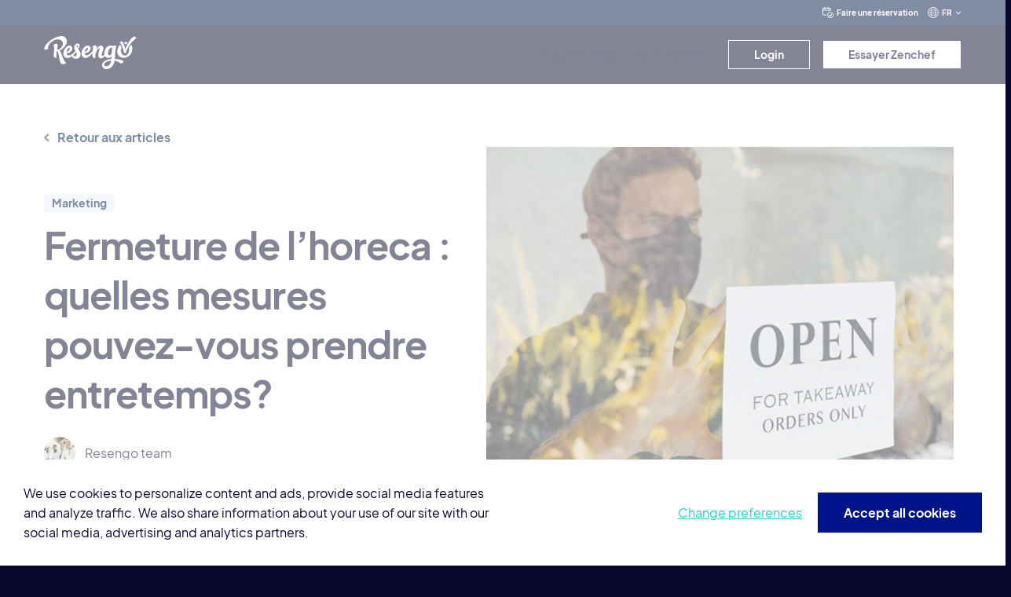

--- FILE ---
content_type: text/html; charset=UTF-8
request_url: https://pro.resengo.com/be-fr/blog/la-fermeture-de-l-horeca-et-les-mesures-a-prendre/
body_size: 9545
content:
<!DOCTYPE HTML><html lang="fr-BE"><head><META charset="utf-8"><TITLE>Fermeture de l’horeca : quelles mesures pouvez-vous prendre ?</TITLE><link rel="stylesheet" type="text/css" href="/swfiles/body/20240402140320.lay.3.min.css"  media="screen" /> <META NAME="keywords" CONTENT=""> <META NAME="description" CONTENT="Nous vous expliquons, à l’aide d´un simple plan par étapes, les mesures que vous pouvez prendre entretemps.">   <link rel="canonical" href="https://pro.resengo.com/be-fr/blog/la-fermeture-de-l-horeca-et-les-mesures-a-prendre/">     <link rel="alternate" hreflang="nl-NL" href="https://pro.resengo.com/nl-nl/blog/horeca-lockdown-welke-stappen/"><link rel="alternate" hreflang="nl-BE" href="https://pro.resengo.com/be-nl/blog/horeca-lockdown-welke-stappen/"><link rel="alternate" hreflang="x-default" href="https://pro.resengo.com/be-nl/blog/horeca-lockdown-welke-stappen/"><link rel="alternate" hreflang="fr-BE" href="https://pro.resengo.com/be-fr/blog/la-fermeture-de-l-horeca-et-les-mesures-a-prendre/"> <link  rel="shortcut icon" sizes="16x16 24x24 32x32 48x48 64x64" href="/favicon.ico"> <link  rel="icon" sizes="192x192" href="/apple-touch-icon-192x192-precomposed.png"> <link  rel="apple-touch-icon-precomposed" sizes="180x180" href="/apple-touch-icon-180x180-precomposed.png"> <link  rel="apple-touch-icon-precomposed" sizes="152x152" href="/apple-touch-icon-152x152-precomposed.png"> <link  rel="apple-touch-icon-precomposed" sizes="144x144" href="/apple-touch-icon-144x144-precomposed.png"> <link  rel="apple-touch-icon-precomposed" sizes="120x120" href="/apple-touch-icon-120x120-precomposed.png"> <link  rel="apple-touch-icon-precomposed" sizes="114x114" href="/apple-touch-icon-114x114-precomposed.png"> <link  rel="apple-touch-icon-precomposed" sizes="76x76" href="/apple-touch-icon-76x76-precomposed.png"> <link  rel="apple-touch-icon-precomposed" sizes="72x72" href="/apple-touch-icon-72x72-precomposed.png"> <link  rel="apple-touch-icon-precomposed" href="/apple-touch-icon-57x57-precomposed.png"> <meta name="msapplication-TileColor" content="#da532c"><meta name="msapplication-square70x70logo" content="/mstile-144x144.png"> <meta name="msapplication-square150x150logo" content="/mstile-270x270.png"> <meta name="msapplication-square310x310logo" content="/mstile-558x558.png"> <meta name="twitter:card" content="summary_large_image">
<meta property="og:title" content="Fermeture de l’horeca : quelles mesures pouvez-vous prendre ?" />
<meta property="og:description" content="Nous vous expliquons, à l’aide d´un simple plan par étapes, les mesures que vous pouvez prendre entretemps." />
<meta property="og:image" content="https://pro.resengo.com/swfiles/files/comeback.jpg" />
  <script>
window.dataLayer = window.dataLayer || [];
function gtag(){dataLayer.push(arguments);}
gtag('consent', 'default', {
ad_user_data: 'denied',
ad_personalization: 'denied',
ad_storage: 'denied',
analytics_storage: 'denied',
functionality_storage: 'denied',
personalization_storage: 'denied',
security_storage: 'denied',
wait_for_update: 500
});
gtag('event', 'cookie_consent_update', {
ad_user_data: 'denied',
ad_personalization: 'denied',
ad_storage: 'denied',
analytics_storage: 'denied',
functionality_storage: 'denied',
personalization_storage: 'denied',
security_storage: 'denied',
wait_for_update: 500
});
gtag("set", "ads_data_redaction", true)
gtag("set", "url_passthrough", false)
</script><script>(function(w,d,s,l,i){w[l]=w[l]||[];w[l].push({'gtm.start':new Date().getTime(),event:'gtm.js'});var f=d.getElementsByTagName(s)[0],j=d.createElement(s),dl=l!='dataLayer'?'&l='+l:'';j.async=true;j.src='https://www.googletagmanager.com/gtm.js?id='+i+dl;f.parentNode.insertBefore(j,f);})(window,document,'script','dataLayer','GTM-P64Q2C4');</script><meta http-equiv="X-UA-Compatible" content="IE=edge,chrome=1"><meta name="viewport" content="width=device-width, initial-scale=1.0"/><!--[if lt IE 9]>
  <script  src="https://oss.maxcdn.com/html5shiv/3.7.2/html5shiv.min.js"></script>
  <script  src="https://oss.maxcdn.com/respond/1.4.2/respond.min.js"></script>
<![endif]-->    <script type="text/javascript">
var sw_var_lid = 4;
var sw_var_pid = 17;
var cleanHOST = window.location.hostname;
var cleanURL_path = "/";
var sw_var_detailpname = "Fermeture de l’horeca : quelles mesures pouvez-vous prendre ?";
var sw_var_detaillist = [{"lang":"2", "url":"/nl-nl/blog/horeca-lockdown-welke-stappen", "title":"De horeca comeback: welke stappen kan jij ondernemen? | Resengo"},{"lang":"3", "url":"/be-nl/blog/horeca-lockdown-welke-stappen", "title":"De horeca comeback: welke stappen kan jij ondernemen? | Resengo"}];
</script><script type="text/javascript"  src="/swfiles/html/menu_4.js"></script><script type="text/javascript"  src="/swfiles/html/setup.js"></script><script async src="https://www.googletagmanager.com/gtag/js?id=G-VVFQ3TRQEZ"></script><script type="text/javascript">
window.dataLayer = window.dataLayer || [];
function gtag(){dataLayer.push(arguments);}
gtag('js', new Date());
gtag('config', 'G-VVFQ3TRQEZ');
</script>     <link rel="stylesheet" type="text/css" href="/swfiles/body/20240229151507.page.4.17.min.css" media="screen" /></head><body><noscript><iframe src="https://www.googletagmanager.com/ns.html?id=GTM-P64Q2C4" height="0" width="0" style="display:none;visibility:hidden"></iframe></noscript> <div class="s-laycomp16"><div class="s-comp-grid"><div class="block-22"><div class="s-content smC20469SmSn1p3T31-style"><div class='s-structure-layout-22'><div class="block-23" style="order:0;"><a class="s-icon-link smC20469SmSn1p3T32-style" href="https://wwc.resengo.com/" target="_blank"><div class="s-icon"><svg version="1.1" id="Layer_1" xmlns="http://www.w3.org/2000/svg" xmlns:xlink="http://www.w3.org/1999/xlink" x="0px" y="0px" viewBox="0 0 14 14" style="enable-background:new 0 0 14 14;" xml:space="preserve"><g><path class="st0" d="M12.8,7.3c-1.5-1.5-4.1-1.5-5.6,0C6.5,8,6.1,9,6.1,10.1s0.4,2,1.2,2.8C8,13.6,9,14,10.1,14c1.1,0,2-0.4,2.8-1.2c0.7-0.7,1.2-1.7,1.2-2.8C14,9,13.6,8,12.8,7.3z M12.2,12.2c-1.2,1.2-3.2,1.2-4.3,0C7.3,11.6,7,10.9,7,10.1s0.3-1.6,0.9-2.2C8.5,7.3,9.2,7,10.1,7s1.6,0.3,2.2,0.9c0.6,0.6,0.9,1.3,0.9,2.2S12.8,11.6,12.2,12.2z"/><path class="st0" d="M11.3,8.8L9.6,11l-0.9-0.9c-0.2-0.2-0.4-0.2-0.6,0c-0.2,0.2-0.2,0.4,0,0.6L9,11.7c0.1,0.1,0.2,0.2,0.3,0.2c0.1,0,0.2,0.1,0.3,0.1c0,0,0,0,0.1,0c0.1,0,0.2,0,0.4-0.1c0.1-0.1,0.2-0.1,0.3-0.2L12,9.3c0.1-0.2,0.1-0.5-0.1-0.6C11.7,8.5,11.4,8.6,11.3,8.8z"/><path class="st0" d="M4.8,9.6H1.3c-0.1,0-0.2,0-0.3-0.1C0.9,9.4,0.9,9.3,0.9,9.2V4.4h8.8v0.4c0,0.2,0.2,0.4,0.4,0.4s0.4-0.2,0.4-0.4V2.2c0-0.4-0.1-0.7-0.4-0.9C9.9,1,9.5,0.9,9.2,0.9H7.9V0.4C7.9,0.2,7.7,0,7.4,0S7,0.2,7,0.4v0.4H3.5V0.4C3.5,0.2,3.3,0,3.1,0S2.6,0.2,2.6,0.4v0.4H1.3C1,0.9,0.6,1,0.4,1.3C0.1,1.5,0,1.9,0,2.2v7c0,0.4,0.1,0.7,0.4,0.9c0.2,0.2,0.6,0.4,0.9,0.4h3.5c0.2,0,0.4-0.2,0.4-0.4S5.1,9.6,4.8,9.6z M1,1.9c0.1-0.1,0.2-0.1,0.3-0.1h1.3v0.4c0,0.2,0.2,0.4,0.4,0.4s0.4-0.2,0.4-0.4V1.8H7v0.4c0,0.2,0.2,0.4,0.4,0.4s0.4-0.2,0.4-0.4V1.8h1.3c0.1,0,0.2,0,0.3,0.1C9.6,2,9.6,2.1,9.6,2.2v1.3H0.9V2.2C0.9,2.1,0.9,2,1,1.9z"/></g></svg></div><span class="s-text">Faire une réservation</span></a></div><div class="block-25" style="order:1;"><div class="s-language__switcher smC20469SmSn1p3T34-style" data-hidden='[""]' data-sm-language="20469SmSn1p3T34" [:CODE:reveal:20469SmSn1p3T34:]></div></div></div></div></div><div class="block-26"><div class="s-content smC20469SmSn1p3T35-style"><div class='s-structure-layout-26'><div class="block-27"><div class="s-logo__wrapper smC20469SmSn1p3T36-style"><a href="/be-fr/" target="_self" class="logo_url"><div class="sw-logo-pic"><img class="sw-logo-img sw-logo-light" src="/swfiles/files/logo_Blue_V3-01-01-01.svg?nc=1720432333" title="" alt=""><img class="sw-logo-img sw-logo-dark" src="/swfiles/files/logo_white-1.svg?nc=1720432333" title="Resengo logo" alt="Resengo logo"></div></a></div></div><div class="block-28"><div id="s-overlay--20469SmSn1p3T59" class="s-overlay smC20469SmSn1p3T59-style s-content smC20469SmSn1p3T37-style" aria-hidden="true" data-sm-overlay="20469SmSn1p3T59"><div class='s-structure-layout-28'><div class="block-30"><div class="s-content smC20469SmSn1p3T39-style"><div class='s-structure-layout-30'><div class="block-31" style="order:0;"><div><a class="s-btn-alt smC20469SmSn1p3T40-style" href="https://www.resengo.com/admin" target="_self"> Login</a></div></div><div class="block-31" style="order:1;"><div><a class="s-btn s-btn-cosmos smC20469SmSn1p3T40-style" href="https://www.zenchef.com/fr/contact?utm_source=Website&utm_medium=Reseng_pro" target="_self"> Essayer Zenchef</a></div></div></div></div></div><div class="block-32"><ul class="s-menu smC20469SmSn1p3T41-style" data-sm-menu="20469SmSn1p3T41"><li hidden><a class="s-icon-link smC20469SmSn1p3T42-style" href="javascript:void(0);"><div class="s-icon"><svg fill="none" xmlns="http://www.w3.org/2000/svg" viewBox="0 0 12 9"><path d="M10 .94 5.707 5.231 1.414.94 0 2.353 5.707 8.06l5.707-5.707L10 .94Z"></path></svg></div><span class="s-text">Pourquoi Resengo?</span></a><ul class="s-flex smC20469SmSn1p3T43-style"><div class="s-flex smC20469SmSn1p3T44-style"><div class="s-badge smC20469SmSn1p3T45-style"> Pourquoi Resengo?</div><div class="s-flex smC20469SmSn1p3T49-style"><a href="/be-fr/pourquoi-choisir-resengo/" target="_self" class="s-flex smC20469SmSn1p3T46-style"><h4 class="smC20469SmSn1p3T47-style"> Pourquoi Resengo</h4></a><a href="/be-fr/transferer-a-resengo/" target="_self" class="s-flex smC20469SmSn1p3T46-style"><h4 class="smC20469SmSn1p3T47-style"> Passer à Resengo</h4></a><a href="/be-fr/temoignages-resengo/" target="_self" class="s-flex smC20469SmSn1p3T46-style"><h4 class="smC20469SmSn1p3T47-style"> Histoires</h4></a><a href="/be-fr/partenaires-resengo/" target="_self" class="s-flex smC20469SmSn1p3T46-style"><h4 class="smC20469SmSn1p3T47-style"> Partnenaires</h4></a><a href="/be-fr/programme-de-parrainage/" target="_self" class="s-flex smC20469SmSn1p3T46-style"><h4 class="smC20469SmSn1p3T47-style"> La référence à Resengo</h4></a></div></div><div class="s-flex smC20469SmSn1p3T50-style s-badge"><div class="s-badge smC20469SmSn1p3T51-style"> Secteurs</div><div class="s-flex smC20469SmSn1p3T52-style"><div><a class="s-link smC20469SmSn1p3T53-style" href="/be-fr/horeca/" target="_self"><h4>Horeca</h4></a></div><div><a class="s-link smC20469SmSn1p3T5058-style" href="/be-fr/bistrot/" target="_self"><h5>Bistro</h5></a></div><div><a class="s-link smC20469SmSn1p3T5058-style" href="/be-fr/brasserie/" target="_self"><h5>Brasserie</h5></a></div><div><a class="s-link smC20469SmSn1p3T5058-style" href="/be-fr/restaurant-etoile/" target="_self"><h5>Restaurant étoilé</h5></a></div><div><a class="s-link smC20469SmSn1p3T5058-style" href="/be-fr/chaines-de-restaurants/" target="_self"><h5>Chaînes de restaurants</h5></a></div><div><a class="s-link smC20469SmSn1p3T53-style" href="/be-fr/beauty-wellness/" target="_self"><h4>Beauty &amp; Wellness</h4></a></div></div></div></ul></li><li hidden><a class="s-icon-link smC20469SmSn1p3T42-style" href="javascript:void(0);"><div class="s-icon"><svg fill="none" xmlns="http://www.w3.org/2000/svg" viewBox="0 0 12 9"><path d="M10 .94 5.707 5.231 1.414.94 0 2.353 5.707 8.06l5.707-5.707L10 .94Z"></path></svg></div><span class="s-text">Solutions</span></a><ul class="s-flex smC20469SmSn1p3T43-style"><div class="s-flex smC20469SmSn1p3T44-style"><div class="s-badge smC20469SmSn1p3T45-style"> Solutions</div><div class="s-flex smC20469SmSn1p3T49-style"><a href="/be-fr/resengo-tables/" target="_self" class="s-flex smC20469SmSn1p3T46-style"><h4 class="smC20469SmSn1p3T47-style"> Resengo Tables</h4></a><a href="/be-fr/resengo-agenda/" target="_self" class="s-flex smC20469SmSn1p3T46-style"><h4 class="smC20469SmSn1p3T47-style"> Agenda</h4></a><a href="/be-fr/resqueue-solution-de-file-dattente/" target="_self" class="s-flex smC20469SmSn1p3T46-style"><h4 class="smC20469SmSn1p3T47-style"> ResQueue</h4></a><a href="/be-fr/boite-de-reception-resengo/" target="_self" class="s-flex smC20469SmSn1p3T46-style"><h4 class="smC20469SmSn1p3T47-style"> Resengo Inbox</h4></a><a href="/be-fr/resengo-widget-de-reservation/" target="_self" class="s-flex smC20469SmSn1p3T46-style"><h4 class="smC20469SmSn1p3T47-style"> Resengo widget</h4></a><a href="/be-fr/module-a-emporter-et-livraison-a-domicile/" target="_self" class="s-flex smC20469SmSn1p3T46-style"><h4 class="smC20469SmSn1p3T47-style"> Take-away</h4></a><a href="/be-fr/resengo-cheques-cadeau/" target="_self" class="s-flex smC20469SmSn1p3T46-style"><h4 class="smC20469SmSn1p3T47-style"> Resengo cadeau</h4></a><a href="/be-fr/bon-resengo/" target="_self" class="s-flex smC20469SmSn1p3T46-style"><h4 class="smC20469SmSn1p3T47-style"> Cheque Resengo</h4></a><a href="/be-fr/no-shows/" target="_self" class="s-flex smC20469SmSn1p3T46-style"><h4 class="smC20469SmSn1p3T47-style"> Solutions de No-show</h4></a></div></div><div class="s-flex smC20469SmSn1p3T50-style s-badge"><div class="s-badge smC20469SmSn1p3T51-style"> Ecosystème</div><div class="s-flex smC20469SmSn1p3T52-style"><div><a class="s-link smC20469SmSn1p3T53-style" href="/be-fr/reserver/" target="_self"><h4>Réserver</h4></a></div><div><a class="s-link smC20469SmSn1p3T53-style" href="/be-fr/communication/" target="_self"><h4>Communiquer</h4></a></div><div><a class="s-link smC20469SmSn1p3T53-style" href="/be-fr/experience/" target="_self"><h4>Expérience</h4></a></div><div><a class="s-link smC20469SmSn1p3T53-style" href="/be-fr/reviews/" target="_self"><h4>Avis</h4></a></div><div><a class="s-link smC20469SmSn1p3T53-style" href="/be-fr/marketing/" target="_self"><h4>Marketing</h4></a></div></div></div></ul></li><li hidden><a class="s-icon-link smC20469SmSn1p3T42-style" href="javascript:void(0);"><div class="s-icon"><svg fill="none" xmlns="http://www.w3.org/2000/svg" viewBox="0 0 12 9"><path d="M10 .94 5.707 5.231 1.414.94 0 2.353 5.707 8.06l5.707-5.707L10 .94Z"></path></svg></div><span class="s-text">Support/FAQ</span></a><ul class="s-flex smC20469SmSn1p3T43-style"><div class="s-flex smC20469SmSn1p3T44-style"><div class="s-hidden smC20469SmSn1p3T45-style"></div><div class="s-flex smC20469SmSn1p3T49-style"><a href="/be-fr/support/" target="_self" class="s-flex smC20469SmSn1p3T46-style"><h4 class="smC20469SmSn1p3T47-style"> Support/FAQ</h4></a></div></div></ul></li><li hidden><a class="s-icon-link smC20469SmSn1p3T42-style" href="javascript:void(0);"><div class="s-icon"><svg fill="none" xmlns="http://www.w3.org/2000/svg" viewBox="0 0 12 9"><path d="M10 .94 5.707 5.231 1.414.94 0 2.353 5.707 8.06l5.707-5.707L10 .94Z"></path></svg></div><span class="s-text">Blog</span></a><ul class="s-flex smC20469SmSn1p3T43-style"><div class="s-flex smC20469SmSn1p3T44-style"><div class="s-hidden smC20469SmSn1p3T45-style"></div><div class="s-flex smC20469SmSn1p3T49-style"><a href="/be-fr/blog/" target="_self" class="s-flex smC20469SmSn1p3T46-style"><h4 class="smC20469SmSn1p3T47-style"> Blog</h4></a></div></div></ul></li><li><a href="/be-fr/support/" target="_self">Support/FAQ</a></li><li hidden><a class="s-icon-link smC20469SmSn1p3T42-style" href="javascript:void(0);"><div class="s-icon"><svg fill="none" xmlns="http://www.w3.org/2000/svg" viewBox="0 0 12 9"><path d="M10 .94 5.707 5.231 1.414.94 0 2.353 5.707 8.06l5.707-5.707L10 .94Z"></path></svg></div><span class="s-text">A propos de Resengo</span></a><ul class="s-flex smC20469SmSn1p3T43-style"><div class="s-flex smC20469SmSn1p3T44-style"><div class="s-hidden smC20469SmSn1p3T45-style"></div><div class="s-flex smC20469SmSn1p3T49-style"><a href="/be-fr/a-propos-de-resengo/" target="_self" class="s-flex smC20469SmSn1p3T46-style"><h4 class="smC20469SmSn1p3T47-style"> A propos de Resengo</h4></a><a href="/be-fr/offresdemploi/" target="_self" class="s-flex smC20469SmSn1p3T46-style"><h4 class="smC20469SmSn1p3T47-style"> Offres d'emploi</h4></a><a href="/be-fr/comment-ca-fonctionne/" target="_self" class="s-flex smC20469SmSn1p3T46-style"><h4 class="smC20469SmSn1p3T47-style"> Comment ça fonctionne?</h4></a><a href="/be-fr/tarifs-resengo-tables/" target="_self" class="s-flex smC20469SmSn1p3T46-style"><h4 class="smC20469SmSn1p3T47-style"> Découvrez nos formules</h4></a><a href="/be-fr/contactez-resengo-belgique/" target="_self" class="s-flex smC20469SmSn1p3T46-style"><h4 class="smC20469SmSn1p3T47-style"> Contactez-nous</h4></a><a href="/be-fr/programme-de-parrainage/" target="_self" class="s-flex smC20469SmSn1p3T46-style"><h4 class="smC20469SmSn1p3T47-style"> Referral partner</h4></a></div></div></ul></li><li><a href="https://www.zenchef.com/fr/zenchef-landing" target="_self">ZenchefOS</a></li></ul></div></div></div><button class="s-overlay__trigger smC20469SmSn1p3T59-style" aria-label="Open overlay" aria-controls="s-overlay--20469SmSn1p3T59" aria-expanded="false" data-sm-trigger="20469SmSn1p3T59"><span></span><span></span><span></span></button></div></div></div></div></div></div><main id="sw_content"> <div id="scomp283" class="s-comp64"><div class="container"><div class="s-flex smC20469SmSn1p3T411-style"><div><a class="s-icon-link smC20469SmSn1p3T412-style" href="/be-fr/blog/" target="_self"> <div class="s-icon"><svg width="8" height="12" viewBox="0 0 8 12" xmlns="http://www.w3.org/2000/svg"><path d="M7.12109 10L2.82809 5.707L7.12109 1.414L5.70709 -6.18079e-08L9.41643e-05 5.707L5.70709 11.414L7.12109 10Z"/></svg></div><span class="s-text">Retour aux articles</span></a></div><div class="s-flex smC20469SmSn1p3T413-style"><div class="s-flex smC20469SmSn1p3T414-style"><div class="s-badge smC20469SmSn1p3T415-style" data-cats='[{"id":"16","name":"Tout","prev_category":"0"},{"id":"21","name":"Marketing","prev_category":"16"}]'></div><h1 class="smC20469SmSn1p3T416-style"> Fermeture de l’horeca : quelles mesures pouvez-vous prendre entretemps?</h1><div class="s-flex smC20469SmSn1p3T5082-style"> <div class="s-img__wrapper smC20469SmSn1p3T5083-style" ><img class="s-img" srcset="/swfiles/files/Avatar-mob.png 40w,/swfiles/files/Avatar-tab.png 40w,/swfiles/files/Avatar.png 40w" sizes="(max-width: 576px) 40px,(max-width: 991px) 40px,40px" src="/swfiles/files/Avatar.png" alt="Resengo Team" title="" ></div><div class="s-text smC20469SmSn1p3T5084-style" > Resengo team</div> </div></div><div class="s-img__wrapper smC20469SmSn1p3T417-style"><img class="s-img" srcset="/swfiles/files/comeback-mob.jpg?nc=1693906690 576w,/swfiles/files/comeback-tab.jpg?nc=1693906690 990w,/swfiles/files/comeback.jpg?nc=1693906690 1024w" sizes="(max-width: 576px) 576px,(max-width: 991px) 990px,1024px" src="/swfiles/files/comeback.jpg?nc=1693906690" alt="Le retour de l\'hospitalité : quelles mesures pouvez-vous prendre en tant qu\'opérateur du secteur de l\'hospitalité ?" title="Le retour de l\'hospitalité : quelles mesures pouvez-vous prendre en tant qu\'opérateur du secteur de l\'hospitalité ?" ></div></div><div class="s-flex smC20469SmSn1p3T236-style"><div class="s-text smC20469SmSn1p3T238-style  " [:CODE:reveal:20469SmSn1p3T238:]><p>Le 16 octobre, le Comité de concertation a annoncé des nouvelles mesures pour lutter contre la propagation du coronavirus. Bien qu’il s’agisse d’un confinement “light”, le renforcement des mesures se fait sentir dans le secteur de l’horeca. Afin d’encourager l’exploitant horeca en ces temps difficiles, nous avons établi une check-list des mesures que vous pouvez prendre pendant le confinement.</p><p> </p><h2><b>1. Bloquez les options de réservation en ligne</b></h2><p>Désactivez à temps toutes les possibilités de réservation en ligne. Les nouvelles sur la fermeture de l’horeca sont désormais largement connues, mais il est bien possible que certains clients ne soient pas tout à fait au courant des nouvelles mesures ou du délai dans lequel elles s’appliqueront et qu’ils essaient quand même de faire une réservation. Rien de plus embêtant que d’annuler des nouvelles réservations au cours de la période de fermeture.</p><p> </p><h2><b>2. Contactez les clients ayant une réservation existante</b></h2><p>N’oubliez pas d’informer par e-mail vos clients ayant une réservation chez vous. Prévenez-les que leur réservation a été annulée en raison de la fermeture temporaire de votre établissement et faites-leur savoir quand ils pourront réserver à nouveau. Vos clients l’apprécieront certainement.</p><p>Vous avez commencé un service de vente à emporter et / ou de livraison à domicile ? Essayez alors de convertir les réservations existantes en commandes à emporter ou à livrer.</p><p> </p><h2><b>3</b><b>.</b> <b>Publiez une communication sur votre site web et les médias sociaux</b></h2><p>Prenez également le temps d’informer les utilisateurs de votre site web et les personnes qui vous suivent sur les médias sociaux. Ils souhaitent certainement rester informé à propos de leur café ou restaurant préféré et suivront la situation afin d’être le premier à réserver dès que vous rouvrirez. Lorsque les mesures le permettront, vous pourriez peut-être annoncer la réouverture de votre établissement avec un compte à rebours.</p><p> </p><h2><b>4. Commencez un service à emporter et de livraison</b></h2><p>Avez-vous déjà considéré de passer à un service à emporter et / ou de livraison à domicile ? Vous donnez non seulement à vos clients la possibilité de découvrir votre cuisine à domicile, mais vous vous assurez également de générer des revenus pendant le confinement.</p><p>Avec <a class="sw_alink" href="https://pro.resengo.com/be-fr/module-a-emporter-et-livraison-a-domicile/" target="_blank">le module à emporter et de livraison de Resengo</a>, vous cochez ce point sur cette liste de contrôle en un rien de temps ! Notre module à emporter et de livraison optimalisé génèrera plus de commandes chez vous et vous évitera des soucis pendant le confinement. <a class="sw_alink" href="https://pro.resengo.com/be-fr/module-a-emporter-et-livraison-a-domicile/" target="_blank">Pour en savoir plus, cliquez ici</a> !</p><p> </p><h2><b>5. Commencez à vendre des chèques-cadeaux</b></h2><p>Malgré toutes les incertitudes, la vie ne s’arrête pas. La situation actuelle ne nous met pas vraiment d’humeur festive, mais il y a toujours une occasion pour offrir un cadeau ou une petite attention.</p><p>Vous pouvez facilement répondre à cette demande en vendant des chèques-cadeaux. Un moyen idéal pour booster votre chiffre d’affaires. De plus, les possibilités <a class="sw_alink" href="/be-fr/resengo-cheques-cadeau/" target="_self">du module cadeau Resengo</a> sont infinies et les revenus sûrs et directs. <a class="sw_alink" href="/be-fr/resengo-cheques-cadeau/" target="_self">Pour en savoir plus, cliquez ici</a> !</p><p> </p><h2><b>6. Prenez le temps de réfléchir à des nouvelles idées </b></h2><p>Transformez cette situation difficile en quelque chose de positif. Quatre semaines, c’est long. Mais rien ne vous empêche d’utiliser ce temps pour avoir et mettre en œuvre de nouvelles idées. Pensez par exemple à un nouveau menu pour la réouverture de votre établissement présenté à vos clients via une carte de table digitale. Ou rafraîchissez l’apparence de votre site web avec le widget de Resengo, pratique et convivial.</p></div></div><h2 class="smC20469SmSn1p3T259-style"> Récits associés</h2><div class="s-grid smC20469SmSn1p3T260-style"> <div class="s-flex smC20469SmSn1p3T261-style" >  <div class="s-flex smC20469SmSn1p3T262-style" >  <div class="s-img__wrapper smC20469SmSn1p3T263-style" >  <img class="s-img" src="/swfiles/files/kassasysteem.jpg" alt="Resengo - Plan de table li&eacute; &agrave; votre syst&egrave;me POS" title="" ></div></div><div class="s-text smC20469SmSn1p3T265-style" >  Connectez vos réservations à Lightspeed, unTill ou Trivec.</div><a class="s-btn-icon-cosmos smC20469SmSn1p3T267-style" href="/be-fr/blog/connectez-reservations-a-votre-systeme-de-caisse/">  <div class="s-icon"><svg fill="none" xmlns="http://www.w3.org/2000/svg" viewBox="0 0 13 12"><path fill-rule="evenodd" clip-rule="evenodd" d="M0 6c0-.227.086-.445.238-.606a.792.792 0 0 1 .574-.251h9.413L6.737 1.465a.9.9 0 0 1 0-1.213A.812.812 0 0 1 7 .064a.777.777 0 0 1 .887.186l4.874 5.142a.9.9 0 0 1 0 1.213L7.887 11.75a.793.793 0 0 1-.575.251.793.793 0 0 1-.575-.251.883.883 0 0 1-.239-.607c0-.228.086-.446.239-.607l3.488-3.678H.812a.792.792 0 0 1-.574-.251A.881.881 0 0 1 0 6Z"></path></svg></div><span class="s-text">Lisez le récit</span></a></div><div class="s-flex smC20469SmSn1p3T261-style" >  <div class="s-flex smC20469SmSn1p3T262-style" >  <div class="s-img__wrapper smC20469SmSn1p3T263-style" >  <img class="s-img" src="/swfiles/files/blog-voorschotten-koppel-op-telefoon-zoekt-naar-restaurant.jpg" alt="Un couple consulte ensemble les restaurants de son quartier sur le site web de Resengo" title="" ></div></div><div class="s-text smC20469SmSn1p3T265-style" >  Demander un acompte lors de la réservation : oui ou non ?</div><a class="s-btn-icon-cosmos smC20469SmSn1p3T267-style" href="/be-fr/blog/demander-acomptes-reservation/">  <div class="s-icon"><svg fill="none" xmlns="http://www.w3.org/2000/svg" viewBox="0 0 13 12"><path fill-rule="evenodd" clip-rule="evenodd" d="M0 6c0-.227.086-.445.238-.606a.792.792 0 0 1 .574-.251h9.413L6.737 1.465a.9.9 0 0 1 0-1.213A.812.812 0 0 1 7 .064a.777.777 0 0 1 .887.186l4.874 5.142a.9.9 0 0 1 0 1.213L7.887 11.75a.793.793 0 0 1-.575.251.793.793 0 0 1-.575-.251.883.883 0 0 1-.239-.607c0-.228.086-.446.239-.607l3.488-3.678H.812a.792.792 0 0 1-.574-.251A.881.881 0 0 1 0 6Z"></path></svg></div><span class="s-text">Lisez le récit</span></a></div></div></div></div></div> </main><div id="s-cookie__modal25" class="s-cookie__modal25"> <div class="s-modal" role="dialog" data-sm-modal data-cookie-groups-object='{     "group": [         {             "label": "Strictly necessary cookies",             "description": "These cookies are necessary for the website to function and cannot be switched off in our systems. They are usually only set in response to actions made by you which amount to a request for services, such as setting your privacy preferences, logging in or filling in forms. You can set your browser to block or alert you about these cookies, but some parts of the site will not then work. These cookies do not store any personally identifiable information.",             "variable": "privacy_cookie_1",             "gtm_consent": [                 "null"             ]         },         {             "label": "Preference cookies",             "description": "Also known as \u201cfunctionality cookies,\u201d these cookies allow a website to remember choices you have made in the past, like what language you prefer, what region you would like weather reports for, or what your user name and password are so you can automatically log in.",             "variable": "privacy_cookie_2",             "gtm_consent": [                 "null"             ]         },         {             "label": "Statistics cookies",             "description": "Also known as \u201cperformance cookies,\u201d these cookies collect information about how you use a website, like which pages you visited and which links you clicked on. None of this information can be used to identify you. It is all aggregated and, therefore, anonymized. Their sole purpose is to improve website functions. This includes cookies from third-party analytics services as long as the cookies are for the exclusive use of the owner of the website visited.",             "variable": "privacy_cookie_3",             "gtm_consent": [                 "null"             ]         },         {             "label": "Marketing cookies",             "description": "These cookies track your online activity to help advertisers deliver more relevant advertising or to limit how many times you see an ad. These cookies can share that information with other organizations or advertisers. These are persistent cookies and almost always of third-party provenance.",             "variable": "privacy_cookie_4",             "gtm_consent": [                 "null"             ]         }     ] }'> <div class="s-modal__header" data-sm-modal-header><img class="s-logo" src="" alt="[:swvar:ufile:12:description:]"><div class="s-title">Cookie preferences</div></div><div class="s-modal__content" data-sm-modal-content><div class="s-text"> When you visit any web site, it may store or retrieve information on your browser, mostly in the form of cookies. This information might be about you, your preferences or your device and is mostly used to make the site work as you expect it to. The information does not usually directly identify you, but it can give you a more personalized web experience. Because we respect your right to privacy, you can choose not to allow some types of cookies. Click on the different category headings to find out more and change our default settings. However, blocking some types of cookies may impact your experience of the site and the services we are able to offer.</div><div class="s-group__list" data-sm-cookie-groups></div><div class="s-action__list"><div class="s-decline__btn sw_alink s-link" data-sm-cookie-decline>Only accept strict cookies</div><div class="s-save__btn s-btn" data-sm-cookie-accept>Save preferences</div></div></div></div>  <div class="s-banner" role="dialog" data-sm-cookie-banner> <div class="s-text"> We use cookies to personalize content and ads, provide social media features and analyze traffic. We also share information about your use of our site with our social media, advertising and analytics partners.</div><div class="s-action__list"><div class="s-settings__btn sw_alink s-link" data-sm-cookie-settings>Change preferences</div><div class="s-accept__btn s-btn" data-sm-cookie-accept-all>Accept all cookies</div></div></div></div><div class="s-laycomp11"><div class="s-comp-grid"><div class="block-7"><a href="/be-fr/" target="_self" class="s-img__wrapper s-img__wrapper-link smC20469SmSn1p3T15-style"><img class="s-img" srcset="/swfiles/files/logo_white-1.svg?nc=1725258280 1920w,/swfiles/files/logo_white-1.svg?nc=1725258280 1920w,/swfiles/files/logo_white-1.svg?nc=1725258280 1920w" sizes="(max-width: 576px) 1920px,(max-width: 991px) 1920px,1920px" src="/swfiles/files/logo_white-1.svg?nc=1725258280" alt="Resengo logo" title="Resengo logo"></a></div><div class="block-8"><div class="s-content smC20469SmSn1p3T16-style"><div class='s-structure-layout-8'><div class="block-9" style="order:0;"><div class="s-content smC20469SmSn1p3T17-style"><div class='s-structure-layout-9'><div class="block-10"><h4 class="smC20469SmSn1p3T18-style"> Resengo devient Zenchef</h4></div><div class="block-11"><div class="s-content smC20469SmSn1p3T19-style"><div class='s-structure-layout-11'><div class="block-12" style="order:0;"><div><a class="s-link s-link-white smC20469SmSn1p3T20-style" href="https://www.zenchef.com/fr/zenchef-landing" target="_self"> Découvrez Zenchef</a></div></div><div class="block-12" style="order:1;"><div><a class="s-link s-link-white smC20469SmSn1p3T20-style" href="/be-fr/support/" target="_self"> Resengo Support</a></div></div><div class="block-12" style="order:2;"><div><a class="s-link s-link-white smC20469SmSn1p3T20-style" href="/be-fr/contactez-resengo-belgique/" target="_self"> Contactez-nous</a></div></div><div class="block-12" style="order:3;"><div><a class="s-link s-link-white smC20469SmSn1p3T20-style" href="https://community.resengo.com/hc/fr" target="_self"> Centre d'aide</a></div></div></div></div></div></div></div></div><div class="block-9" style="order:1;"><div class="s-content smC20469SmSn1p3T17-style"><div class='s-structure-layout-9'><div class="block-10"><h4 class="smC20469SmSn1p3T18-style"> Solutions</h4></div><div class="block-11"><div class="s-content smC20469SmSn1p3T19-style"><div class='s-structure-layout-11'><div class="block-12" style="order:0;"><div><a class="s-link s-link-white smC20469SmSn1p3T20-style" href="https://www.zenchef.com/fr/solution/reservation-restaurant" target="_self"> Reservations</a></div></div><div class="block-12" style="order:1;"><div><a class="s-link s-link-white smC20469SmSn1p3T20-style" href="https://www.zenchef.com/fr/solution/application" target="_self"> l'application</a></div></div><div class="block-12" style="order:2;"><div><a class="s-link s-link-white smC20469SmSn1p3T20-style" href="https://www.zenchef.com/fr/solution/paiements-restaurant" target="_self"> Paiement</a></div></div><div class="block-12" style="order:3;"><div><a class="s-link s-link-white smC20469SmSn1p3T20-style" href="https://www.zenchef.com/fr/solution/fichier-clients-restaurant" target="_self"> Fidélisation</a></div></div></div></div></div></div></div></div><div class="block-9" style="order:2;"><div class="s-content smC20469SmSn1p3T17-style"><div class='s-structure-layout-9'><div class="block-10"><h4 class="smC20469SmSn1p3T18-style"> Plus de Resengo</h4></div><div class="block-11"><div class="s-content smC20469SmSn1p3T19-style"><div class='s-structure-layout-11'><div class="block-13" style="order:0;"><div><a class="s-icon-link smC20469SmSn1p3T21-style" href="/be-fr/form/#rendez-vous-horeca" target="_self"><div class="s-icon"><svg version="1.1" id="Layer_1" xmlns="http://www.w3.org/2000/svg" xmlns:xlink="http://www.w3.org/1999/xlink" x="0px" y="0px" viewBox="0 0 14 14" style="enable-background:new 0 0 14 14;" xml:space="preserve"><g><path class="st0" d="M12.8,7.3c-1.5-1.5-4.1-1.5-5.6,0C6.5,8,6.1,9,6.1,10.1s0.4,2,1.2,2.8C8,13.6,9,14,10.1,14c1.1,0,2-0.4,2.8-1.2c0.7-0.7,1.2-1.7,1.2-2.8C14,9,13.6,8,12.8,7.3z M12.2,12.2c-1.2,1.2-3.2,1.2-4.3,0C7.3,11.6,7,10.9,7,10.1s0.3-1.6,0.9-2.2C8.5,7.3,9.2,7,10.1,7s1.6,0.3,2.2,0.9c0.6,0.6,0.9,1.3,0.9,2.2S12.8,11.6,12.2,12.2z"/><path class="st0" d="M11.3,8.8L9.6,11l-0.9-0.9c-0.2-0.2-0.4-0.2-0.6,0c-0.2,0.2-0.2,0.4,0,0.6L9,11.7c0.1,0.1,0.2,0.2,0.3,0.2c0.1,0,0.2,0.1,0.3,0.1c0,0,0,0,0.1,0c0.1,0,0.2,0,0.4-0.1c0.1-0.1,0.2-0.1,0.3-0.2L12,9.3c0.1-0.2,0.1-0.5-0.1-0.6C11.7,8.5,11.4,8.6,11.3,8.8z"/><path class="st0" d="M4.8,9.6H1.3c-0.1,0-0.2,0-0.3-0.1C0.9,9.4,0.9,9.3,0.9,9.2V4.4h8.8v0.4c0,0.2,0.2,0.4,0.4,0.4s0.4-0.2,0.4-0.4V2.2c0-0.4-0.1-0.7-0.4-0.9C9.9,1,9.5,0.9,9.2,0.9H7.9V0.4C7.9,0.2,7.7,0,7.4,0S7,0.2,7,0.4v0.4H3.5V0.4C3.5,0.2,3.3,0,3.1,0S2.6,0.2,2.6,0.4v0.4H1.3C1,0.9,0.6,1,0.4,1.3C0.1,1.5,0,1.9,0,2.2v7c0,0.4,0.1,0.7,0.4,0.9c0.2,0.2,0.6,0.4,0.9,0.4h3.5c0.2,0,0.4-0.2,0.4-0.4S5.1,9.6,4.8,9.6z M1,1.9c0.1-0.1,0.2-0.1,0.3-0.1h1.3v0.4c0,0.2,0.2,0.4,0.4,0.4s0.4-0.2,0.4-0.4V1.8H7v0.4c0,0.2,0.2,0.4,0.4,0.4s0.4-0.2,0.4-0.4V1.8h1.3c0.1,0,0.2,0,0.3,0.1C9.6,2,9.6,2.1,9.6,2.2v1.3H0.9V2.2C0.9,2.1,0.9,2,1,1.9z"/></g></svg></div><span class="s-text">Faire une réservation</span></a></div></div></div></div></div></div></div></div></div></div></div></div></div><div class="s-laycomp12"><div class="s-comp-grid"><div class="block-14"><div class="s-content smC20469SmSn1p3T22-style"><div class='s-structure-layout-14'><div class="block-15"><div class="s-content smC20469SmSn1p3T23-style"><div class='s-structure-layout-15'><div class="block-16" style="order:0;"><a href="https://www.facebook.com/ZenchefFrance/" target="_blank" class="s-icon s-icon__link smC20469SmSn1p3T24-style"><svg xmlns="http://www.w3.org/2000/svg" viewBox="0 0 448 512"><path d="M400 32H48A48 48 0 0 0 0 80v352a48 48 0 0 0 48 48h137.25V327.69h-63V256h63v-54.64c0-62.15 37-96.48 93.67-96.48 27.14 0 55.52 4.84 55.52 4.84v61h-31.27c-30.81 0-40.42 19.12-40.42 38.73V256h68.78l-11 71.69h-57.78V480H400a48 48 0 0 0 48-48V80a48 48 0 0 0-48-48z"/></svg></a></div><div class="block-16" style="order:1;"><a href="https://www.linkedin.com/company/zenchef/" target="_blank" class="s-icon s-icon__link smC20469SmSn1p3T24-style"><svg xmlns="http://www.w3.org/2000/svg" viewBox="0 0 448 512"><path d="M100.28 448H7.4V148.9h92.88zM53.79 108.1C24.09 108.1 0 83.5 0 53.8a53.79 53.79 0 0 1 107.58 0c0 29.7-24.1 54.3-53.79 54.3zM447.9 448h-92.68V302.4c0-34.7-.7-79.2-48.29-79.2-48.29 0-55.69 37.7-55.69 76.7V448h-92.78V148.9h89.08v40.8h1.3c12.4-23.5 42.69-48.3 87.88-48.3 94 0 111.28 61.9 111.28 142.3V448z"/></svg></a></div><div class="block-16" style="order:2;"><a href="https://www.instagram.com/zenchef_app/" target="_blank" class="s-icon s-icon__link smC20469SmSn1p3T24-style"><svg xmlns="http://www.w3.org/2000/svg" viewBox="0 0 448 512"><path d="M224.1 141c-63.6 0-114.9 51.3-114.9 114.9s51.3 114.9 114.9 114.9S339 319.5 339 255.9 287.7 141 224.1 141zm0 189.6c-41.1 0-74.7-33.5-74.7-74.7s33.5-74.7 74.7-74.7 74.7 33.5 74.7 74.7-33.6 74.7-74.7 74.7zm146.4-194.3c0 14.9-12 26.8-26.8 26.8-14.9 0-26.8-12-26.8-26.8s12-26.8 26.8-26.8 26.8 12 26.8 26.8zm76.1 27.2c-1.7-35.9-9.9-67.7-36.2-93.9-26.2-26.2-58-34.4-93.9-36.2-37-2.1-147.9-2.1-184.9 0-35.8 1.7-67.6 9.9-93.9 36.1s-34.4 58-36.2 93.9c-2.1 37-2.1 147.9 0 184.9 1.7 35.9 9.9 67.7 36.2 93.9s58 34.4 93.9 36.2c37 2.1 147.9 2.1 184.9 0 35.9-1.7 67.7-9.9 93.9-36.2 26.2-26.2 34.4-58 36.2-93.9 2.1-37 2.1-147.8 0-184.8zM398.8 388c-7.8 19.6-22.9 34.7-42.6 42.6-29.5 11.7-99.5 9-132.1 9s-102.7 2.6-132.1-9c-19.6-7.8-34.7-22.9-42.6-42.6-11.7-29.5-9-99.5-9-132.1s-2.6-102.7 9-132.1c7.8-19.6 22.9-34.7 42.6-42.6 29.5-11.7 99.5-9 132.1-9s102.7-2.6 132.1 9c19.6 7.8 34.7 22.9 42.6 42.6 11.7 29.5 9 99.5 9 132.1s2.7 102.7-9 132.1z"/></svg></a></div></div></div></div><div class="block-17"><div class="s-content smC20469SmSn1p3T25-style"><div class='s-structure-layout-17'><div class="block-18" style="order:0;"><div><a class="s-link s-link-white smC20469SmSn1p3T26-style" href="/be-fr/politique-en-matiere-de-cookies/" target="_self"> Politique en matière de cookies</a></div></div><div class="block-18" style="order:1;"><div><a class="s-link s-link-white smC20469SmSn1p3T26-style" href="/be-fr/conditions-generales/" target="_self"> Conditions générales</a></div></div><div class="block-18" style="order:2;"><div><a class="s-link s-link-white smC20469SmSn1p3T26-style" href="/be-fr/politique-de-confidentialite/" target="_self"> Politique de confidentialité</a></div></div><div class="block-21" style="order:3;"><div class="s-language__switcher smC20469SmSn1p3T30-style" data-hidden='[""]' data-sm-language="20469SmSn1p3T30" [:CODE:reveal:20469SmSn1p3T30:]></div></div></div></div></div></div></div></div><div class="block-19"><div class="s-text smC20469SmSn1p3T27-style"><p>© 2022 – Resengo, tous droits réservés</p></div></div></div></div><script src="/swfiles/body/20240402140320.lay.3.min.js"></script><script defer src="//s1.sitemn.gr/users/lib/SM_Form/SM_Form.min.js"></script><script src="/swfiles/body/20240229151507.page.4.17.min.js"></script></body></html>

--- FILE ---
content_type: text/css
request_url: https://pro.resengo.com/swfiles/body/20240402140320.lay.3.min.css
body_size: 20842
content:
.form-control{line-height:1.42857143}.sw-input-width{width:500px}.sw-input-wrapper{width:524px}a.sw-powered:link{color:#999;text-decoration:none}a.sw-powered:visited{color:#999;text-decoration:none}a.sw-powered:active{color:#999;text-decoration:none}a.sw-powered:hover{color:#eee;text-decoration:none}a.sw-setup:link{color:#999;text-decoration:none}a.sw-setup:visited{color:#999;text-decoration:none}a.sw-setup:active{color:#999;text-decoration:none}a.sw-setup:hover{color:#eee;text-decoration:none}p{margin:0 0 0 0}a:link{text-decoration:none}a:visited{text-decoration:none}a:active{text-decoration:none}a:hover{text-decoration:none}#sw_sitemap{display:block;width:1px;height:1px;text-indent:-999999em;overflow:hidden;visibility:hidden}.sw-clear{clear:both}.sw-left{float:left}.sw-right{float:right}.sw-center{margin:0 auto}.sw_textcat{padding:10px 5px 10px 5px;font:16px;color:#fff;display:block;background-color:#000}.sw_itemspace{clear:both;height:10px}.sw_formspace{clear:both;height:5px}.sw_line{width:100%;height:1px}.sw_gallery_thumb{float:left;width:91px;height:81px;text-align:center}.sw_gallery_clear{clear:both}.sw_youtube{position:relative;padding-bottom:56.25%;padding-top:30px;height:0;overflow:hidden}.sw_youtube iframe,.sw_youtube object,.sw_youtube embed{position:absolute;top:0;left:0;width:100%;height:100%}img.sw_frame{border:1px;border-style:solid;border-color:#000}img.sw_noframe{border:0;border-style:none;border-color:#000}.sw-buttons{overflow:hidden}.sw-buttons-center{text-align:center;margin:0 auto}.sw-buttons-right{float:right}.sw-buttons-left{float:left}.sw-button-group{clear:both}.sw-button-item{float:left}.sw-slideshow{background-color:#444}.sw-text-fltr{display:inline}.sw-text-fltrwrapper{width:100%}.sw-text-tlfr{display:inline}.sw-formdescription{padding-top:2px}.sw-formcol1{text-align:right;height:31px;margin:0;float:left;margin-right:0}.sw-formcol2{height:31px;display:block;margin-right:0}.sw-formcol3{float:left;width:15px;height:31px;display:block;margin-left:7px;text-align:left;padding-top:2px}.sw-input-form{background-color:#fff;font-family:Arial,Helvetica,sans-serif;font-size:12px;color:#000;margin:0 0 5px 0;padding:1px;border:1px solid #8F8F8F}.sw-textarea-form{resize:none;border:1px solid #8F8F8F;background-color:#fff;font-family:Arial,Helvetica,sans-serif;font-size:12px;color:#000;margin:0 0 5px 0;height:95px}.sw-submit-form{height:29px;margin-right:22px;padding-top:0;float:right}.sw-button-form{color:#000;background-color:#DEDEDE;border:1px solid;border-color:#000 #000 #000 #000;cursor:pointer}.sw-button-form:hover{color:#FFF;background-color:#000;border:1px solid;border-color:#000 #000 #000 #000;cursor:pointer}.sw-result-form{clear:both;position:relative;display:block}.sw-radio{margin-right:5px}.sw-check{margin-right:5px}.sw_frame{border:1px;border-style:solid;border-color:#000}.sw_noframe{border:0;border-style:none;border-color:#000}.rslides_l{float:left}.rslides_r{float:right}.rslides_c{display:table;margin:0 auto}.rslides_mright{margin-right:10px}.rslides_mleft{margin-left:10px}.rslides{position:relative;list-style:none;overflow:hidden;width:100%;padding:0;margin:0}.rslides li{-webkit-backface-visibility:hidden;position:absolute;display:none;width:100%;left:0;top:0}.rslides li:first-child{position:relative;display:block;float:left}.rslides img{display:block;height:auto;float:left;width:100%;border:0}.rslides{margin:0 auto}.rslides_container{position:relative;float:left;width:100%}.centered-btns_nav{z-index:3;position:absolute;-webkit-tap-highlight-color:rgba(0,0,0,0);top:50%;left:0;opacity:.7;text-indent:-9999px;overflow:hidden;text-decoration:none;height:61px;width:38px;background:transparent url([data-uri]) no-repeat left top;margin-top:-45px}.centered-btns_nav:active{opacity:1}.centered-btns_nav.next{left:auto;background-position:right top;right:0}.centered-btns_nav:focus{outline:none}.centered-btns_tabs{margin-top:10px;text-align:center}.centered-btns_tabs li{display:inline;float:none;_float:left;*float:left;margin-right:5px}.centered-btns_tabs a{text-indent:-9999px;overflow:hidden;-webkit-border-radius:15px;-moz-border-radius:15px;border-radius:15px;background:#ccc;background:rgba(0,0,0,.2);display:inline-block;_display:block;*display:block;-webkit-box-shadow:inset 0 0 2px 0 rgba(0,0,0,.3);-moz-box-shadow:inset 0 0 2px 0 rgba(0,0,0,.3);box-shadow:inset 0 0 2px 0 rgba(0,0,0,.3);width:9px;height:9px}.centered-btns_here a{background:#222;background:rgba(0,0,0,.8)}@media handheld,only screen and (max-width:767px){.sw-text-fltr{clear:both;display:block}.sw-text-tlfr{clear:both;display:block}.rslides_mright{margin-right:0}.rslides_mleft{margin-left:0;float:left}.sw-input-width{width:300px}.sw-input-wrapper{width:324px}.pp_pic_holder.pp_default{width:100%!important;left:0!important;overflow:hidden}div.pp_default .pp_content_container .pp_left{padding-left:0!important}div.pp_default .pp_content_container .pp_right{padding-right:0!important}.pp_content{width:100%!important;height:auto!important}.pp_fade{width:100%!important;height:100%!important}a.pp_expand,a.pp_contract,.pp_hoverContainer,.pp_gallery,.pp_top,.pp_bottom{display:none!important}#pp_full_res img{width:100%!important;height:auto!important}.pp_details{width:94%!important;padding-left:3%;padding-right:4%;padding-top:10px;padding-bottom:40px;background-color:#fff;margin-top:-2px!important}a.pp_close{right:10px!important;top:10px!important}}@media handheld,only screen and (max-width:480px){.sw-input-width{width:200px}.sw-input-wrapper{width:224px}}img{max-width:100%;width:auto\9;height:auto;vertical-align:middle;border:0;-ms-interpolation-mode:bicubic}.s-cursorpointer{cursor:pointer}/*! * Bootstrap v4.0.0-alpha.4 (http://getbootstrap.com) * Copyright 2011-2016 The Bootstrap Authors * Copyright 2011-2016 Twitter, Inc. * Licensed under MIT (https://github.com/twbs/bootstrap/blob/master/LICENSE) *//*! normalize.css v4.0.0 | MIT License | github.com/necolas/normalize.css */html{font-family:sans-serif;-ms-text-size-adjust:100%;-webkit-text-size-adjust:100%}body{margin:0}article,aside,details,figcaption,figure,footer,header,main,menu,nav,section,summary{display:block}audio,canvas,progress,video{display:inline-block}audio:not([controls]){display:none;height:0}progress{vertical-align:baseline}[hidden],template{display:none}a{background-color:transparent}a:active,a:hover{outline-width:0}abbr[title]{border-bottom:none;text-decoration:underline;text-decoration:underline dotted}b,strong{font-weight:inherit}b,strong{font-weight:bolder}dfn{font-style:italic}h1{font-size:2em;margin:.67em 0}mark{background-color:#ff0;color:#000}small{font-size:80%}sub,sup{font-size:75%;line-height:0;position:relative;vertical-align:baseline}sub{bottom:-.25em}sup{top:-.5em}img{border-style:none}svg:not(:root){overflow:hidden}code,kbd,pre,samp{font-family:monospace,monospace;font-size:1em}figure{margin:1em 40px}hr{-webkit-box-sizing:content-box;box-sizing:content-box;height:0;overflow:visible}button,input,select,textarea{font:inherit}optgroup{font-weight:700}button,input,select{overflow:visible}button,input,select,textarea{margin:0}button,select{text-transform:none}[type=button],[type=reset],[type=submit],button{cursor:pointer}[disabled]{cursor:default}[type=reset],[type=submit],button,html [type=button]{-webkit-appearance:button}button::-moz-focus-inner,input::-moz-focus-inner{border:0;padding:0}button:-moz-focusring,input:-moz-focusring{outline:1px dotted ButtonText}fieldset{border:1px solid silver;margin:0 2px;padding:.35em .625em .75em}legend{-webkit-box-sizing:border-box;box-sizing:border-box;color:inherit;display:table;max-width:100%;padding:0;white-space:normal}textarea{overflow:auto}[type=checkbox],[type=radio]{-webkit-box-sizing:border-box;box-sizing:border-box;padding:0}[type=number]::-webkit-inner-spin-button,[type=number]::-webkit-outer-spin-button{height:auto}[type=search]{-webkit-appearance:textfield}[type=search]::-webkit-search-cancel-button,[type=search]::-webkit-search-decoration{-webkit-appearance:none}@media print{*,::after,::before,::first-letter,::first-line{text-shadow:none!important;-webkit-box-shadow:none!important;box-shadow:none!important}a,a:visited{text-decoration:underline}abbr[title]::after{content:" (" attr(title) ")"}blockquote,pre{border:1px solid #999;page-break-inside:avoid}thead{display:table-header-group}img,tr{page-break-inside:avoid}h2,h3,p{orphans:3;widows:3}h2,h3{page-break-after:avoid}.navbar{display:none}.btn>.caret,.dropup>.btn>.caret{border-top-color:#000!important}.tag{border:1px solid #000}.table{border-collapse:collapse!important}.table td,.table th{background-color:#fff!important}.table-bordered td,.table-bordered th{border:1px solid #ddd!important}}html{-webkit-box-sizing:border-box;box-sizing:border-box}*,::after,::before{-webkit-box-sizing:inherit;box-sizing:inherit}@-ms-viewport{width:device-width}html{font-size:16px;-ms-overflow-style:scrollbar;-webkit-tap-highlight-color:transparent}body{font-family:-apple-system,BlinkMacSystemFont,"Segoe UI",Roboto,"Helvetica Neue",Arial,sans-serif;font-size:1rem;line-height:1.5;color:#373a3c;background-color:#fff}[tabindex="-1"]:focus{outline:0!important}h1,h2,h3,h4,h5,h6{margin-top:0;margin-bottom:.5rem}p{margin-top:0;margin-bottom:1rem}abbr[data-original-title],abbr[title]{cursor:help;border-bottom:1px dotted #818a91}address{margin-bottom:1rem;font-style:normal;line-height:inherit}dl,ol,ul{margin-top:0;margin-bottom:1rem}ol ol,ol ul,ul ol,ul ul{margin-bottom:0}dt{font-weight:700}dd{margin-bottom:.5rem;margin-left:0}blockquote{margin:0 0 1rem}a{color:#0275d8;text-decoration:none}a:focus,a:hover{color:#014c8c;text-decoration:underline}a:focus{outline:5px auto -webkit-focus-ring-color;outline-offset:-2px}a:not([href]):not([tabindex]){color:inherit;text-decoration:none}a:not([href]):not([tabindex]):focus,a:not([href]):not([tabindex]):hover{color:inherit;text-decoration:none}a:not([href]):not([tabindex]):focus{outline:0}pre{margin-top:0;margin-bottom:1rem;overflow:auto}figure{margin:0 0 1rem}img{vertical-align:middle}[role=button]{cursor:pointer}[role=button],a,area,button,input,label,select,summary,textarea{-ms-touch-action:manipulation;touch-action:manipulation}table{border-collapse:collapse;background-color:transparent}caption{padding-top:.75rem;padding-bottom:.75rem;color:#818a91;text-align:left;caption-side:bottom}th{text-align:left}label{display:inline-block;margin-bottom:.5rem}button:focus{outline:1px dotted;outline:5px auto -webkit-focus-ring-color}button,input,select,textarea{margin:0;line-height:inherit;border-radius:0}input[type=checkbox]:disabled,input[type=radio]:disabled{cursor:not-allowed}input[type=date],input[type=datetime-local],input[type=month],input[type=time]{-webkit-appearance:listbox}textarea{resize:vertical}fieldset{min-width:0;padding:0;margin:0;border:0}legend{display:block;width:100%;padding:0;margin-bottom:.5rem;font-size:1.5rem;line-height:inherit}input[type=search]{-webkit-appearance:none}output{display:inline-block}[hidden]{display:none!important}.h1,.h2,.h3,.h4,.h5,.h6,h1,h2,h3,h4,h5,h6{margin-bottom:.5rem;font-family:inherit;font-weight:500;line-height:1.1;color:inherit}.h1,h1{font-size:2.5rem}.h2,h2{font-size:2rem}.h3,h3{font-size:1.75rem}.h4,h4{font-size:1.5rem}.h5,h5{font-size:1.25rem}.h6,h6{font-size:1rem}.lead{font-size:1.25rem;font-weight:300}.display-1{font-size:6rem;font-weight:300}.display-2{font-size:5.5rem;font-weight:300}.display-3{font-size:4.5rem;font-weight:300}.display-4{font-size:3.5rem;font-weight:300}hr{margin-top:1rem;margin-bottom:1rem;border:0;border-top:1px solid rgba(0,0,0,.1)}.small,small{font-size:80%;font-weight:400}.mark,mark{padding:.2em;background-color:#fcf8e3}.list-unstyled{padding-left:0;list-style:none}.list-inline{padding-left:0;list-style:none}.list-inline-item{display:inline-block}.list-inline-item:not(:last-child){margin-right:5px}.initialism{font-size:90%;text-transform:uppercase}.blockquote{padding:.5rem 1rem;margin-bottom:1rem;font-size:1.25rem;border-left:.25rem solid #eceeef}.blockquote-footer{display:block;font-size:80%;color:#818a91}.blockquote-footer::before{content:"\2014 \00A0"}.blockquote-reverse{padding-right:1rem;padding-left:0;text-align:right;border-right:.25rem solid #eceeef;border-left:0}.blockquote-reverse .blockquote-footer::before{content:""}.blockquote-reverse .blockquote-footer::after{content:"\00A0 \2014"}dl.row>dd+dt{clear:left}.carousel-inner>.carousel-item>a>img,.carousel-inner>.carousel-item>img,.img-fluid{display:block;max-width:100%;height:auto}.img-rounded{border-radius:.3rem}.img-thumbnail{padding:.25rem;background-color:#fff;border:1px solid #ddd;border-radius:.25rem;-webkit-transition:all .2s ease-in-out;-o-transition:all .2s ease-in-out;transition:all .2s ease-in-out;display:inline-block;max-width:100%;height:auto}.img-circle{border-radius:50%}.figure{display:inline-block}.figure-img{margin-bottom:.5rem;line-height:1}.figure-caption{font-size:90%;color:#818a91}code,kbd,pre,samp{font-family:Menlo,Monaco,Consolas,"Liberation Mono","Courier New",monospace}code{padding:.2rem .4rem;font-size:90%;color:#bd4147;background-color:#f7f7f9;border-radius:.25rem}kbd{padding:.2rem .4rem;font-size:90%;color:#fff;background-color:#333;border-radius:.2rem}kbd kbd{padding:0;font-size:100%;font-weight:700}pre{display:block;margin-top:0;margin-bottom:1rem;font-size:90%;color:#373a3c}pre code{padding:0;font-size:inherit;color:inherit;background-color:transparent;border-radius:0}.pre-scrollable{max-height:340px;overflow-y:scroll}.container{margin-left:auto;margin-right:auto;padding-left:15px;padding-right:15px}.container::after{content:"";display:table;clear:both}@media (min-width:544px){.container{max-width:576px}}@media (min-width:768px){.container{max-width:720px}}@media (min-width:992px){.container{max-width:940px}}@media (min-width:1200px){.container{max-width:1140px}}.container-fluid{margin-left:auto;margin-right:auto;padding-left:15px;padding-right:15px}.container-fluid::after{content:"";display:table;clear:both}.row{margin-left:-15px;margin-right:-15px}.row::after{content:"";display:table;clear:both}.col-lg-1,.col-lg-10,.col-lg-11,.col-lg-12,.col-lg-2,.col-lg-3,.col-lg-4,.col-lg-5,.col-lg-6,.col-lg-7,.col-lg-8,.col-lg-9,.col-md-1,.col-md-10,.col-md-11,.col-md-12,.col-md-2,.col-md-3,.col-md-4,.col-md-5,.col-md-6,.col-md-7,.col-md-8,.col-md-9,.col-sm-1,.col-sm-10,.col-sm-11,.col-sm-12,.col-sm-2,.col-sm-3,.col-sm-4,.col-sm-5,.col-sm-6,.col-sm-7,.col-sm-8,.col-sm-9,.col-xl-1,.col-xl-10,.col-xl-11,.col-xl-12,.col-xl-2,.col-xl-3,.col-xl-4,.col-xl-5,.col-xl-6,.col-xl-7,.col-xl-8,.col-xl-9,.col-xs-1,.col-xs-10,.col-xs-11,.col-xs-12,.col-xs-2,.col-xs-3,.col-xs-4,.col-xs-5,.col-xs-6,.col-xs-7,.col-xs-8,.col-xs-9{position:relative;min-height:1px;padding-right:15px;padding-left:15px}.col-xs-1{float:left;width:8.333333%}.col-xs-2{float:left;width:16.666667%}.col-xs-3{float:left;width:25%}.col-xs-4{float:left;width:33.333333%}.col-xs-5{float:left;width:41.666667%}.col-xs-6{float:left;width:50%}.col-xs-7{float:left;width:58.333333%}.col-xs-8{float:left;width:66.666667%}.col-xs-9{float:left;width:75%}.col-xs-10{float:left;width:83.333333%}.col-xs-11{float:left;width:91.666667%}.col-xs-12{float:left;width:100%}.pull-xs-0{right:auto}.pull-xs-1{right:8.333333%}.pull-xs-2{right:16.666667%}.pull-xs-3{right:25%}.pull-xs-4{right:33.333333%}.pull-xs-5{right:41.666667%}.pull-xs-6{right:50%}.pull-xs-7{right:58.333333%}.pull-xs-8{right:66.666667%}.pull-xs-9{right:75%}.pull-xs-10{right:83.333333%}.pull-xs-11{right:91.666667%}.pull-xs-12{right:100%}.push-xs-0{left:auto}.push-xs-1{left:8.333333%}.push-xs-2{left:16.666667%}.push-xs-3{left:25%}.push-xs-4{left:33.333333%}.push-xs-5{left:41.666667%}.push-xs-6{left:50%}.push-xs-7{left:58.333333%}.push-xs-8{left:66.666667%}.push-xs-9{left:75%}.push-xs-10{left:83.333333%}.push-xs-11{left:91.666667%}.push-xs-12{left:100%}.offset-xs-1{margin-left:8.333333%}.offset-xs-2{margin-left:16.666667%}.offset-xs-3{margin-left:25%}.offset-xs-4{margin-left:33.333333%}.offset-xs-5{margin-left:41.666667%}.offset-xs-6{margin-left:50%}.offset-xs-7{margin-left:58.333333%}.offset-xs-8{margin-left:66.666667%}.offset-xs-9{margin-left:75%}.offset-xs-10{margin-left:83.333333%}.offset-xs-11{margin-left:91.666667%}@media (min-width:544px){.col-sm-1{float:left;width:8.333333%}.col-sm-2{float:left;width:16.666667%}.col-sm-3{float:left;width:25%}.col-sm-4{float:left;width:33.333333%}.col-sm-5{float:left;width:41.666667%}.col-sm-6{float:left;width:50%}.col-sm-7{float:left;width:58.333333%}.col-sm-8{float:left;width:66.666667%}.col-sm-9{float:left;width:75%}.col-sm-10{float:left;width:83.333333%}.col-sm-11{float:left;width:91.666667%}.col-sm-12{float:left;width:100%}.pull-sm-0{right:auto}.pull-sm-1{right:8.333333%}.pull-sm-2{right:16.666667%}.pull-sm-3{right:25%}.pull-sm-4{right:33.333333%}.pull-sm-5{right:41.666667%}.pull-sm-6{right:50%}.pull-sm-7{right:58.333333%}.pull-sm-8{right:66.666667%}.pull-sm-9{right:75%}.pull-sm-10{right:83.333333%}.pull-sm-11{right:91.666667%}.pull-sm-12{right:100%}.push-sm-0{left:auto}.push-sm-1{left:8.333333%}.push-sm-2{left:16.666667%}.push-sm-3{left:25%}.push-sm-4{left:33.333333%}.push-sm-5{left:41.666667%}.push-sm-6{left:50%}.push-sm-7{left:58.333333%}.push-sm-8{left:66.666667%}.push-sm-9{left:75%}.push-sm-10{left:83.333333%}.push-sm-11{left:91.666667%}.push-sm-12{left:100%}.offset-sm-0{margin-left:0}.offset-sm-1{margin-left:8.333333%}.offset-sm-2{margin-left:16.666667%}.offset-sm-3{margin-left:25%}.offset-sm-4{margin-left:33.333333%}.offset-sm-5{margin-left:41.666667%}.offset-sm-6{margin-left:50%}.offset-sm-7{margin-left:58.333333%}.offset-sm-8{margin-left:66.666667%}.offset-sm-9{margin-left:75%}.offset-sm-10{margin-left:83.333333%}.offset-sm-11{margin-left:91.666667%}}@media (min-width:768px){.col-md-1{float:left;width:8.333333%}.col-md-2{float:left;width:16.666667%}.col-md-3{float:left;width:25%}.col-md-4{float:left;width:33.333333%}.col-md-5{float:left;width:41.666667%}.col-md-6{float:left;width:50%}.col-md-7{float:left;width:58.333333%}.col-md-8{float:left;width:66.666667%}.col-md-9{float:left;width:75%}.col-md-10{float:left;width:83.333333%}.col-md-11{float:left;width:91.666667%}.col-md-12{float:left;width:100%}.pull-md-0{right:auto}.pull-md-1{right:8.333333%}.pull-md-2{right:16.666667%}.pull-md-3{right:25%}.pull-md-4{right:33.333333%}.pull-md-5{right:41.666667%}.pull-md-6{right:50%}.pull-md-7{right:58.333333%}.pull-md-8{right:66.666667%}.pull-md-9{right:75%}.pull-md-10{right:83.333333%}.pull-md-11{right:91.666667%}.pull-md-12{right:100%}.push-md-0{left:auto}.push-md-1{left:8.333333%}.push-md-2{left:16.666667%}.push-md-3{left:25%}.push-md-4{left:33.333333%}.push-md-5{left:41.666667%}.push-md-6{left:50%}.push-md-7{left:58.333333%}.push-md-8{left:66.666667%}.push-md-9{left:75%}.push-md-10{left:83.333333%}.push-md-11{left:91.666667%}.push-md-12{left:100%}.offset-md-0{margin-left:0}.offset-md-1{margin-left:8.333333%}.offset-md-2{margin-left:16.666667%}.offset-md-3{margin-left:25%}.offset-md-4{margin-left:33.333333%}.offset-md-5{margin-left:41.666667%}.offset-md-6{margin-left:50%}.offset-md-7{margin-left:58.333333%}.offset-md-8{margin-left:66.666667%}.offset-md-9{margin-left:75%}.offset-md-10{margin-left:83.333333%}.offset-md-11{margin-left:91.666667%}}@media (min-width:992px){.col-lg-1{float:left;width:8.333333%}.col-lg-2{float:left;width:16.666667%}.col-lg-3{float:left;width:25%}.col-lg-4{float:left;width:33.333333%}.col-lg-5{float:left;width:41.666667%}.col-lg-6{float:left;width:50%}.col-lg-7{float:left;width:58.333333%}.col-lg-8{float:left;width:66.666667%}.col-lg-9{float:left;width:75%}.col-lg-10{float:left;width:83.333333%}.col-lg-11{float:left;width:91.666667%}.col-lg-12{float:left;width:100%}.pull-lg-0{right:auto}.pull-lg-1{right:8.333333%}.pull-lg-2{right:16.666667%}.pull-lg-3{right:25%}.pull-lg-4{right:33.333333%}.pull-lg-5{right:41.666667%}.pull-lg-6{right:50%}.pull-lg-7{right:58.333333%}.pull-lg-8{right:66.666667%}.pull-lg-9{right:75%}.pull-lg-10{right:83.333333%}.pull-lg-11{right:91.666667%}.pull-lg-12{right:100%}.push-lg-0{left:auto}.push-lg-1{left:8.333333%}.push-lg-2{left:16.666667%}.push-lg-3{left:25%}.push-lg-4{left:33.333333%}.push-lg-5{left:41.666667%}.push-lg-6{left:50%}.push-lg-7{left:58.333333%}.push-lg-8{left:66.666667%}.push-lg-9{left:75%}.push-lg-10{left:83.333333%}.push-lg-11{left:91.666667%}.push-lg-12{left:100%}.offset-lg-0{margin-left:0}.offset-lg-1{margin-left:8.333333%}.offset-lg-2{margin-left:16.666667%}.offset-lg-3{margin-left:25%}.offset-lg-4{margin-left:33.333333%}.offset-lg-5{margin-left:41.666667%}.offset-lg-6{margin-left:50%}.offset-lg-7{margin-left:58.333333%}.offset-lg-8{margin-left:66.666667%}.offset-lg-9{margin-left:75%}.offset-lg-10{margin-left:83.333333%}.offset-lg-11{margin-left:91.666667%}}@media (min-width:1200px){.col-xl-1{float:left;width:8.333333%}.col-xl-2{float:left;width:16.666667%}.col-xl-3{float:left;width:25%}.col-xl-4{float:left;width:33.333333%}.col-xl-5{float:left;width:41.666667%}.col-xl-6{float:left;width:50%}.col-xl-7{float:left;width:58.333333%}.col-xl-8{float:left;width:66.666667%}.col-xl-9{float:left;width:75%}.col-xl-10{float:left;width:83.333333%}.col-xl-11{float:left;width:91.666667%}.col-xl-12{float:left;width:100%}.pull-xl-0{right:auto}.pull-xl-1{right:8.333333%}.pull-xl-2{right:16.666667%}.pull-xl-3{right:25%}.pull-xl-4{right:33.333333%}.pull-xl-5{right:41.666667%}.pull-xl-6{right:50%}.pull-xl-7{right:58.333333%}.pull-xl-8{right:66.666667%}.pull-xl-9{right:75%}.pull-xl-10{right:83.333333%}.pull-xl-11{right:91.666667%}.pull-xl-12{right:100%}.push-xl-0{left:auto}.push-xl-1{left:8.333333%}.push-xl-2{left:16.666667%}.push-xl-3{left:25%}.push-xl-4{left:33.333333%}.push-xl-5{left:41.666667%}.push-xl-6{left:50%}.push-xl-7{left:58.333333%}.push-xl-8{left:66.666667%}.push-xl-9{left:75%}.push-xl-10{left:83.333333%}.push-xl-11{left:91.666667%}.push-xl-12{left:100%}.offset-xl-0{margin-left:0}.offset-xl-1{margin-left:8.333333%}.offset-xl-2{margin-left:16.666667%}.offset-xl-3{margin-left:25%}.offset-xl-4{margin-left:33.333333%}.offset-xl-5{margin-left:41.666667%}.offset-xl-6{margin-left:50%}.offset-xl-7{margin-left:58.333333%}.offset-xl-8{margin-left:66.666667%}.offset-xl-9{margin-left:75%}.offset-xl-10{margin-left:83.333333%}.offset-xl-11{margin-left:91.666667%}}.pagination{display:inline-block;padding-left:0;margin-top:1rem;margin-bottom:1rem;border-radius:.25rem}.page-item{display:inline}.page-item:first-child .page-link{margin-left:0;border-bottom-left-radius:.25rem;border-top-left-radius:.25rem}.page-item:last-child .page-link{border-bottom-right-radius:.25rem;border-top-right-radius:.25rem}.page-item.active .page-link,.page-item.active .page-link:focus,.page-item.active .page-link:hover{z-index:2;color:#fff;cursor:default;background-color:#0275d8;border-color:#0275d8}.page-item.disabled .page-link,.page-item.disabled .page-link:focus,.page-item.disabled .page-link:hover{color:#818a91;pointer-events:none;cursor:not-allowed;background-color:#fff;border-color:#ddd}.page-link{position:relative;float:left;padding:.5rem .75rem;margin-left:-1px;color:#0275d8;text-decoration:none;background-color:#fff;border:1px solid #ddd}.page-link:focus,.page-link:hover{color:#014c8c;background-color:#eceeef;border-color:#ddd}.pagination-lg .page-link{padding:.75rem 1.5rem;font-size:1.25rem}.pagination-lg .page-item:first-child .page-link{border-bottom-left-radius:.3rem;border-top-left-radius:.3rem}.pagination-lg .page-item:last-child .page-link{border-bottom-right-radius:.3rem;border-top-right-radius:.3rem}.pagination-sm .page-link{padding:.275rem .75rem;font-size:.875rem}.pagination-sm .page-item:first-child .page-link{border-bottom-left-radius:.2rem;border-top-left-radius:.2rem}.pagination-sm .page-item:last-child .page-link{border-bottom-right-radius:.2rem;border-top-right-radius:.2rem}.clearfix::after{content:"";display:table;clear:both}.pull-xs-left{float:left!important}.pull-xs-right{float:right!important}.pull-xs-none{float:none!important}@media (min-width:544px){.pull-sm-left{float:left!important}.pull-sm-right{float:right!important}.pull-sm-none{float:none!important}}@media (min-width:768px){.pull-md-left{float:left!important}.pull-md-right{float:right!important}.pull-md-none{float:none!important}}@media (min-width:992px){.pull-lg-left{float:left!important}.pull-lg-right{float:right!important}.pull-lg-none{float:none!important}}@media (min-width:1200px){.pull-xl-left{float:left!important}.pull-xl-right{float:right!important}.pull-xl-none{float:none!important}}.hidden-xs-up{display:none!important}@media (max-width:543px){.hidden-xs-down{display:none!important}}@media (min-width:544px){.hidden-sm-up{display:none!important}}@media (max-width:767px){.hidden-sm-down{display:none!important}}@media (min-width:768px){.hidden-md-up{display:none!important}}@media (max-width:991px){.hidden-md-down{display:none!important}}@media (min-width:992px){.hidden-lg-up{display:none!important}}@media (max-width:1199px){.hidden-lg-down{display:none!important}}@media (min-width:1200px){.hidden-xl-up{display:none!important}}.hidden-xl-down{display:none!important}.visible-print-block{display:none!important}@media print{.visible-print-block{display:block!important}}.visible-print-inline{display:none!important}@media print{.visible-print-inline{display:inline!important}}.visible-print-inline-block{display:none!important}@media print{.visible-print-inline-block{display:inline-block!important}}@media print{.hidden-print{display:none!important}}.-openmodal{overflow:hidden}.modal{position:fixed;top:0;right:0;bottom:0;left:0;z-index:1050;display:none;overflow:hidden;outline:0;-webkit-overflow-scrolling:touch}.modal.fade .modal-dialog{-webkit-transition:-webkit-transform .3s ease-out;transition:-webkit-transform .3s ease-out;-o-transition:-o-transform .3s ease-out;transition:transform .3s ease-out;transition:transform .3s ease-out,-webkit-transform .3s ease-out,-o-transform .3s ease-out;-webkit-transform:translate(0,-25%);-ms-transform:translate(0,-25%);-o-transform:translate(0,-25%);transform:translate(0,-25%)}.modal.in .modal-dialog{-webkit-transform:translate(0,0);-ms-transform:translate(0,0);-o-transform:translate(0,0);transform:translate(0,0)}.modal-open .modal{overflow-x:hidden;overflow-y:auto}.modal-dialog{position:relative;width:auto;margin:10px}.modal-content{position:relative;background-color:#fff;-webkit-background-clip:padding-box;background-clip:padding-box;border:1px solid rgba(0,0,0,.2);border-radius:.3rem;outline:0}.modal-backdrop{position:fixed;top:0;right:0;bottom:0;left:0;z-index:1040;background-color:#000}.modal-backdrop.fade{opacity:0}.modal-backdrop.in{opacity:.5}.modal-header{padding:15px;border-bottom:1px solid #e5e5e5}.modal-header::after{content:"";display:table;clear:both}.modal-header .close{margin-top:-2px}.modal-title{margin:0;line-height:1.5}.modal-body{position:relative;padding:15px}.modal-footer{padding:15px;text-align:right;border-top:1px solid #e5e5e5}.modal-footer::after{content:"";display:table;clear:both}.modal-scrollbar-measure{position:absolute;top:-9999px;width:50px;height:50px;overflow:scroll}@media (min-width:544px){.modal-dialog{max-width:600px;margin:30px auto}.modal-sm{max-width:300px}}@media (min-width:992px){.modal-lg{max-width:900px}}.btn-primary.active,.btn-primary:active,.open>.btn-primary.dropdown-toggle{color:#fff;background-color:#025aa5;border-color:#01549b;background-image:none}.btn-primary.active.focus,.btn-primary.active:focus,.btn-primary.active:hover,.btn-primary:active.focus,.btn-primary:active:focus,.btn-primary:active:hover,.open>.btn-primary.dropdown-toggle.focus,.open>.btn-primary.dropdown-toggle:focus,.open>.btn-primary.dropdown-toggle:hover{color:#fff;background-color:#014682;border-color:#01315a}.dropdown,.dropup{position:relative}.dropdown-toggle::after{display:inline-block;width:0;height:0;margin-left:.3em;vertical-align:middle;content:"";border-top:.3em solid;border-right:.3em solid transparent;border-left:.3em solid transparent}.dropdown-toggle:focus{outline:0}.dropup .dropdown-toggle::after{border-top:0;border-bottom:.3em solid}.dropdown-menu{position:absolute;top:100%;left:0;z-index:1000;display:none;float:left;min-width:160px;padding:5px 0;margin:2px 0 0;font-size:1rem;color:#373a3c;text-align:left;list-style:none;background-color:#fff;-webkit-background-clip:padding-box;background-clip:padding-box;border:1px solid rgba(0,0,0,.15);border-radius:.25rem}.dropdown-divider{height:1px;margin:.5rem 0;overflow:hidden;background-color:#e5e5e5}.dropdown-item{display:block;width:100%;padding:3px 20px;clear:both;font-weight:400;color:#373a3c;text-align:inherit;white-space:nowrap;background:0 0;border:0}.dropdown-item:focus,.dropdown-item:hover{color:#2b2d2f;text-decoration:none;background-color:#f5f5f5}.dropdown-item.active,.dropdown-item.active:focus,.dropdown-item.active:hover{color:#fff;text-decoration:none;background-color:#0275d8;outline:0}.dropdown-item.disabled,.dropdown-item.disabled:focus,.dropdown-item.disabled:hover{color:#818a91}.dropdown-item.disabled:focus,.dropdown-item.disabled:hover{text-decoration:none;cursor:not-allowed;background-color:transparent;background-image:none;filter:"progid:DXImageTransform.Microsoft.gradient(enabled = false)"}.open>.dropdown-menu{display:block}.open>a{outline:0}.dropdown-menu-right{right:0;left:auto}.dropdown-menu-left{right:auto;left:0}.dropdown-header{display:block;padding:5px 20px;font-size:.875rem;color:#818a91;white-space:nowrap}.dropdown-backdrop{position:fixed;top:0;right:0;bottom:0;left:0;z-index:990}.dropup .caret,.navbar-fixed-bottom .dropdown .caret{content:"";border-top:0;border-bottom:.3em solid}.dropup .dropdown-menu,.navbar-fixed-bottom .dropdown .dropdown-menu{top:auto;bottom:100%;margin-bottom:2px}h1:before,h2:before,h3:before,h4:before,h5:before,h6:before,h1:after,h2:after,h3:after,h4:after,h5:after,h6:after{content:"";position:relative;display:block}:root{--color-cosmos-90:#001949;--color-cosmos-80:#001949;--color-cosmos-70:#08082f;--color-cosmos-60:#08082f;--color-cosmos-50:#becddd;--color-blackcurrant-400:#103f9a;--color-blackcurrant-300:#3b62a4;--color-blackcurrant-200:#778fc1;--color-blackcurrant-100:#afbede;--color-blackcurrant-50:#e9effb;--color-azure-90:#001489;--color-azure-80:#001489;--color-azure-70:#001489;--color-azure-60:#001489;--color-azure-50:#001489;--color-blueberry:#001489;--color-flame:#12d9c6;--color-flame-90:#12d9c6;--color-flame-80:#12d9c6;--color-flame-70:#12d9c6;--color-flame-60:#12d9c6;--color-flame-50:#12d9c6;--color-gray-700:#344054;--color-gray-500:#667085;--color-gray-400:#98a2b3;--color-gray-300:#d0d5dd;--color-gray-200:#e4e7ec;--color-cream:#d3f1ea;--color-cosmos:#08082f;--color-mist:#f8faff;--color-mist-dark:#e9effb;--color-black-60:#6b6b82;--color-black-50:#becddd}.s-text p:last-child,blockquote p,.s-optin__info p{margin:0}html,body{position:relative}html{scroll-behavior:smooth;overflow-x:hidden}html.s-overlay__active{overflow:hidden}body{line-height:inherit;color:inherit}body .s-card,body .s-tile{background:var(--color-mist-dark)}html [js-focus]:not([js-focus-ring]){outline-width:0}.s-hidden,.is-hidden{display:none!important}.s-invisible,.is-invisible{visibility:hidden;opacity:0}.s-btn,.s-btn-alt{display:inline-block}body a:hover{color:#0093b2}body h1,body h2,body h3,body h4,body h5,body h6,body .s-btn,body .s-btn-alt{position:relative}.s-menu{display:flex;list-style:none}.s-menu ul{list-style:none}.s-menu a:hover+ul{display:block}body .container{max-width:var(--container);padding-left:var(--container-padding);padding-right:var(--container-padding)}body .container-fluid.s-col-bleed{padding-left:0;padding-right:0}.s-container{max-width:1140px;width:100%;margin:auto}@media (max-width:1199px){.s-container{max-width:960px}}@media (max-width:767px){.s-container{max-width:540px}}.s-container-fluid{max-width:100%;margin:auto}.s-container-gutter{width:calc(100% - 60px)}@media (max-width:991px){.s-container-gutter{width:calc(100% - 30px)}}:root{--container-padding:20px;--scrollbar-width:17px;--container-gap:calc((((100vw - var(--scrollbar-width)) - var(--container)) / 2) + var(--container-padding))}@media (max-width:576px){:root{--container:100%;--container-gap:var(--container-padding)}}@media (min-width:576px){:root{--container:100%}}@media (min-width:768px){:root{--container:100%;--container-padding:20px}}@media (min-width:900px){:root{--container:100%;--container-padding:56px}}@media (min-width:1024px){:root{--container:100%}}@media (min-width:1200px){:root{--container:100%}}@media (min-width:1300px){:root{--container:1280px;--container-padding:56px}}body .row{display:flex;flex-wrap:wrap}body [class^="col-"]{float:none}body .col-1,body .col-2,body .col-3,body .col-4,body .col-5,body .col-6,body .col-7,body .col-8,body .col-9,body .col-10,body .col-11,body .col-12,body .col,body .col-auto,body .col-sm-1,body .col-sm-2,body .col-sm-3,body .col-sm-4,body .col-sm-5,body .col-sm-6,body .col-sm-7,body .col-sm-8,body .col-sm-9,body .col-sm-10,body .col-sm-11,body .col-sm-12,body .col-sm,body .col-sm-auto,body .col-md-1,body .col-md-2,body .col-md-3,body .col-md-4,body .col-md-5,body .col-md-6,body .col-md-7,body .col-md-8,body .col-md-9,body .col-md-10,body .col-md-11,body .col-md-12,body .col-md,body .col-md-auto,body .col-lg-1,body .col-lg-2,body .col-lg-3,body .col-lg-4,body .col-lg-5,body .col-lg-6,body .col-lg-7,body .col-lg-8,body .col-lg-9,body .col-lg-10,body .col-lg-11,body .col-lg-12,body .col-lg,body .col-lg-auto,body .col-xl-1,body .col-xl-2,body .col-xl-3,body .col-xl-4,body .col-xl-5,body .col-xl-6,body .col-xl-7,body .col-xl-8,body .col-xl-9,body .col-xl-10,body .col-xl-11,body .col-xl-12,body .col-xl,body .col-xl-auto{position:relative;width:100%;min-height:1px;padding-right:15px;padding-left:15px}body .col{-ms-flex-preferred-size:0;flex-basis:0%;-ms-flex-positive:1;flex-grow:1;max-width:100%}body .col-auto{-ms-flex:0 0 auto;flex:0 0 auto;width:auto;max-width:none}body .col-1{-ms-flex:0 0 8.33333%;flex:0 0 8.33333%;max-width:8.33333%}body .col-2{-ms-flex:0 0 16.66667%;flex:0 0 16.66667%;max-width:16.66667%}body .col-3{-ms-flex:0 0 25%;flex:0 0 25%;max-width:25%}body .col-4{-ms-flex:0 0 33.33333%;flex:0 0 33.33333%;max-width:33.33333%}body .col-5{-ms-flex:0 0 41.66667%;flex:0 0 41.66667%;max-width:41.66667%}body .col-6{-ms-flex:0 0 50%;flex:0 0 50%;max-width:50%}body .col-7{-ms-flex:0 0 58.33333%;flex:0 0 58.33333%;max-width:58.33333%}body .col-8{-ms-flex:0 0 66.66667%;flex:0 0 66.66667%;max-width:66.66667%}body .col-9{-ms-flex:0 0 75%;flex:0 0 75%;max-width:75%}body .col-10{-ms-flex:0 0 83.33333%;flex:0 0 83.33333%;max-width:83.33333%}body .col-11{-ms-flex:0 0 91.66667%;flex:0 0 91.66667%;max-width:91.66667%}body .col-12{-ms-flex:0 0 100%;flex:0 0 100%;max-width:100%}@media (min-width:576px){body .col-sm{-ms-flex-preferred-size:0;flex-basis:0%;-ms-flex-positive:1;flex-grow:1;max-width:100%}body .col-sm-auto{-ms-flex:0 0 auto;flex:0 0 auto;width:auto;max-width:none}body .col-sm-1{-ms-flex:0 0 8.33333%;flex:0 0 8.33333%;max-width:8.33333%}body .col-sm-2{-ms-flex:0 0 16.66667%;flex:0 0 16.66667%;max-width:16.66667%}body .col-sm-3{-ms-flex:0 0 25%;flex:0 0 25%;max-width:25%}body .col-sm-4{-ms-flex:0 0 33.33333%;flex:0 0 33.33333%;max-width:33.33333%}body .col-sm-5{-ms-flex:0 0 41.66667%;flex:0 0 41.66667%;max-width:41.66667%}body .col-sm-6{-ms-flex:0 0 50%;flex:0 0 50%;max-width:50%}body .col-sm-7{-ms-flex:0 0 58.33333%;flex:0 0 58.33333%;max-width:58.33333%}body .col-sm-8{-ms-flex:0 0 66.66667%;flex:0 0 66.66667%;max-width:66.66667%}body .col-sm-9{-ms-flex:0 0 75%;flex:0 0 75%;max-width:75%}body .col-sm-10{-ms-flex:0 0 83.33333%;flex:0 0 83.33333%;max-width:83.33333%}body .col-sm-11{-ms-flex:0 0 91.66667%;flex:0 0 91.66667%;max-width:91.66667%}body .col-sm-12{-ms-flex:0 0 100%;flex:0 0 100%;max-width:100%}}@media (min-width:768px){body .col-md{-ms-flex-preferred-size:0;flex-basis:0%;-ms-flex-positive:1;flex-grow:1;max-width:100%}body .col-md-auto{-ms-flex:0 0 auto;flex:0 0 auto;width:auto;max-width:none}body .col-md-1{-ms-flex:0 0 8.33333%;flex:0 0 8.33333%;max-width:8.33333%}body .col-md-2{-ms-flex:0 0 16.66667%;flex:0 0 16.66667%;max-width:16.66667%}body .col-md-3{-ms-flex:0 0 25%;flex:0 0 25%;max-width:25%}body .col-md-4{-ms-flex:0 0 33.33333%;flex:0 0 33.33333%;max-width:33.33333%}body .col-md-5{-ms-flex:0 0 41.66667%;flex:0 0 41.66667%;max-width:41.66667%}body .col-md-6{-ms-flex:0 0 50%;flex:0 0 50%;max-width:50%}body .col-md-7{-ms-flex:0 0 58.33333%;flex:0 0 58.33333%;max-width:58.33333%}body .col-md-8{-ms-flex:0 0 66.66667%;flex:0 0 66.66667%;max-width:66.66667%}body .col-md-9{-ms-flex:0 0 75%;flex:0 0 75%;max-width:75%}body .col-md-10{-ms-flex:0 0 83.33333%;flex:0 0 83.33333%;max-width:83.33333%}body .col-md-11{-ms-flex:0 0 91.66667%;flex:0 0 91.66667%;max-width:91.66667%}body .col-md-12{-ms-flex:0 0 100%;flex:0 0 100%;max-width:100%}}@media (min-width:992px){body .col-lg{-ms-flex-preferred-size:0;flex-basis:0%;-ms-flex-positive:1;flex-grow:1;max-width:100%}body .col-lg-auto{-ms-flex:0 0 auto;flex:0 0 auto;width:auto;max-width:none}body .col-lg-1{-ms-flex:0 0 8.33333%;flex:0 0 8.33333%;max-width:8.33333%}body .col-lg-2{-ms-flex:0 0 16.66667%;flex:0 0 16.66667%;max-width:16.66667%}body .col-lg-3{-ms-flex:0 0 25%;flex:0 0 25%;max-width:25%}body .col-lg-4{-ms-flex:0 0 33.33333%;flex:0 0 33.33333%;max-width:33.33333%}body .col-lg-5{-ms-flex:0 0 41.66667%;flex:0 0 41.66667%;max-width:41.66667%}body .col-lg-6{-ms-flex:0 0 50%;flex:0 0 50%;max-width:50%}body .col-lg-7{-ms-flex:0 0 58.33333%;flex:0 0 58.33333%;max-width:58.33333%}body .col-lg-8{-ms-flex:0 0 66.66667%;flex:0 0 66.66667%;max-width:66.66667%}body .col-lg-9{-ms-flex:0 0 75%;flex:0 0 75%;max-width:75%}body .col-lg-10{-ms-flex:0 0 83.33333%;flex:0 0 83.33333%;max-width:83.33333%}body .col-lg-11{-ms-flex:0 0 91.66667%;flex:0 0 91.66667%;max-width:91.66667%}body .col-lg-12{-ms-flex:0 0 100%;flex:0 0 100%;max-width:100%}}@media (min-width:1200px){body .col-xl{-ms-flex-preferred-size:0;flex-basis:0%;-ms-flex-positive:1;flex-grow:1;max-width:100%}body .col-xl-auto{-ms-flex:0 0 auto;flex:0 0 auto;width:auto;max-width:none}body .col-xl-1{-ms-flex:0 0 8.33333%;flex:0 0 8.33333%;max-width:8.33333%}body .col-xl-2{-ms-flex:0 0 16.66667%;flex:0 0 16.66667%;max-width:16.66667%}body .col-xl-3{-ms-flex:0 0 25%;flex:0 0 25%;max-width:25%}body .col-xl-4{-ms-flex:0 0 33.33333%;flex:0 0 33.33333%;max-width:33.33333%}body .col-xl-5{-ms-flex:0 0 41.66667%;flex:0 0 41.66667%;max-width:41.66667%}body .col-xl-6{-ms-flex:0 0 50%;flex:0 0 50%;max-width:50%}body .col-xl-7{-ms-flex:0 0 58.33333%;flex:0 0 58.33333%;max-width:58.33333%}body .col-xl-8{-ms-flex:0 0 66.66667%;flex:0 0 66.66667%;max-width:66.66667%}body .col-xl-9{-ms-flex:0 0 75%;flex:0 0 75%;max-width:75%}body .col-xl-10{-ms-flex:0 0 83.33333%;flex:0 0 83.33333%;max-width:83.33333%}body .col-xl-11{-ms-flex:0 0 91.66667%;flex:0 0 91.66667%;max-width:91.66667%}body .col-xl-12{-ms-flex:0 0 100%;flex:0 0 100%;max-width:100%}}body{font-family:'Eudoxus Sans',sans-serif,sans-serif}.sw-logo-text{font-family:'Eudoxus Sans',sans-serif,sans-serif}h1,h2,h3,h4,h5,h6,sw_textcat{font-family:'Eudoxus Sans',sans-serif,sans-serif}.s-navmenu{font-family:'Eudoxus Sans',sans-serif,sans-serif}html{font-size:16px}html{color:#08082f}html{line-height:162%}.s-menu a:link,.s-menu a:visited,.s-menu a:active{font-weight:400}.s-menu a:link,.s-menu a:visited,.s-menu a:active{color:#08082f}.s-menu a:link,.s-menu a:visited,.s-menu a:active{text-decoration:none}.s-menu a:link,.s-menu a:visited,.s-menu a:active{background-color:rgba(255,255,255,0)}.s-menu a:link,.s-menu a:visited,.s-menu a:active{margin:0 32px 0 32px}.s-menu a:link,.s-menu a:visited,.s-menu a:active{padding:25px 0 25px 0}.s-menu a:after{background-color:#001489}.s-menu a:after{width:0}.s-menu a:after{height:2px}.s-menu a:after{position:absolute}.s-menu a:after{top:auto;bottom:0;left:50%;right:0}.s-menu a:after{content:''}.s-menu a:link,.s-menu a:visited,.s-menu a:active{-webkit-transition:all 0.22s ease 0s;transition:all 0.22s ease 0s}.s-menu a:hover{font-size:16px}.s-menu a:hover{font-weight:400}.s-menu a:hover{color:#08082f}.s-menu a:hover{background-color:#fff}.s-menu a:hover:after{width:0%}.s-menu a:hover:after{opacity:0}.s-menu a:hover:after{top:auto;bottom:0;left:0;right:0}.s-menu a:after{-webkit-transition:all 0.22s ease 0s;transition:all 0.22s ease 0s}.s-menu ul{background-color:#fff}.s-menu ul{box-shadow:0 6px 12px 0 rgba(255,255,255,.4);-webkit-box-shadow:0 6px 12px 0 rgba(255,255,255,.4)}.s-menu ul li a:link,.s-menu ul li a:visited,.s-menu ul li a:active{color:#08082f}.s-menu ul li a:link,.s-menu ul li a:visited,.s-menu ul li a:active{background-color:#fff}.s-menu ul li a:link,.s-menu ul li a:visited,.s-menu ul li a:active{padding:3px 20px 3px 20px}.s-menu ul li a:link,.s-menu ul li a:visited,.s-menu ul li a:active{-webkit-transition:all 0.22s ease 0s;transition:all 0.22s ease 0s}.s-menu ul li a:hover{color:#12d9c6}.s-menu ul li a:hover{background-color:#fff}.s-tile,.s-card{color:#08082f}.s-tile,.s-card{background-color:#d3f1ea}.s-tile .s-content,.s-card .s-content{padding:40px 40px 60px 40px}.s-tile img,.s-card img{height:224px}.s-tile img,.s-card img{object-fit:cover}.s-tile img,.s-card img{object-position:center center}.h1,h1{font-size:48px}.h1,h1{font-weight:700}.h1,h1{line-height:133%}.h1,h1{letter-spacing:-.02em}.h1,h1{margin:0 0 0 0}.h2,h2{font-size:40px}.h2,h2{font-weight:700}.h2,h2{line-height:133%}.h2,h2{letter-spacing:-.02em}.h2,h2{margin:0 0 0 0}.h3,h3{font-size:32px}.h3,h3{font-weight:700}.h3,h3{line-height:133%}.h3,h3{letter-spacing:-.02em}.h3,h3{margin:0 0 0 0}.h4,h4{font-size:24px}.h4,h4{font-weight:700}.h4,h4{line-height:133%}.h4,h4{margin:0 0 0 0}.h5,h5{font-size:20px}.h5,h5{font-weight:700}.h5,h5{line-height:133%}.h5,h5{margin:0 0 0 0}.h6,h6{font-size:16px}.h6,h6{font-weight:700}.h6,h6{line-height:133%}.h6,h6{margin:0 0 0 0}::selection{background:#d3f1ea;color:#08082f}::-moz-selection{background:#d3f1ea;color:#08082f}.s-tselect{background:#d3f1ea;color:#08082f}a:link,a:visited,a:active{font-weight:700}a:link,a:visited,a:active{color:#08082f}a:link,a:visited,a:active{text-decoration:underline}a:link,a:visited,a:active{-webkit-transition:all 0.22s ease 0s;transition:all 0.22s ease 0s}.s-img{object-fit:cover}.s-img{object-position:center center}.s-btn,.s-btn:link,.s-btn:active,.s-btn:visited{font-size:16px}.s-btn,.s-btn:link,.s-btn:active,.s-btn:visited{font-weight:700}.s-btn,.s-btn:link,.s-btn:active,.s-btn:visited{color:#fff}.s-btn,.s-btn:link,.s-btn:active,.s-btn:visited{text-align:center}.s-btn,.s-btn:link,.s-btn:active,.s-btn:visited{text-decoration:none}.s-btn,.s-btn:link,.s-btn:active,.s-btn:visited{background-color:#001489}.s-btn,.s-btn:link,.s-btn:active,.s-btn:visited{border:1px solid #001489}.s-btn,.s-btn:link,.s-btn:active,.s-btn:visited{padding:12px 32px 12px 32px}.s-btn,a.s-btn:link,a.s-btn:active,a.s-btn:visited{-webkit-transition:all 0.22s ease 0s;transition:all 0.22s ease 0s}.s-btn:hover{background-color:#08082f}.s-btn:hover{border:1px solid #08082f}.s-btn-alt,.s-btn-alt:link,.s-btn-alt:active,.s-btn-alt:visited{font-size:16px}.s-btn-alt,.s-btn-alt:link,.s-btn-alt:active,.s-btn-alt:visited{font-weight:700}.s-btn-alt,.s-btn-alt:link,.s-btn-alt:active,.s-btn-alt:visited{color:#08082f}.s-btn-alt,.s-btn-alt:link,.s-btn-alt:active,.s-btn-alt:visited{text-align:center}.s-btn-alt,.s-btn-alt:link,.s-btn-alt:active,.s-btn-alt:visited{text-decoration:none}.s-btn-alt,.s-btn-alt:link,.s-btn-alt:active,.s-btn-alt:visited{background-color:rgba(255,255,255,0)}.s-btn-alt,.s-btn-alt:link,.s-btn-alt:active,.s-btn-alt:visited{border:1px solid #08082f}.s-btn-alt,.s-btn-alt:link,.s-btn-alt:active,.s-btn-alt:visited{padding:12px 32px 12px 32px}.s-btn-alt,a.s-btn-alt:link,a.s-btn-alt:active,a.s-btn-alt:visited{-webkit-transition:all 0.22s ease 0s;transition:all 0.22s ease 0s}.s-btn-alt:hover{color:#fff}.s-btn-alt:hover{background-color:#08082f}hr{background-color:#fff}hr{border-top:2px solid #e9effb}hr{width:80px}hr{margin:20px 0 20px 0}blockquote,.s-quote{font-size:32px}blockquote,.s-quote{font-weight:700}blockquote,.s-quote{color:#08082f}blockquote,.s-quote{line-height:160%}blockquote,.s-quote{letter-spacing:-.02em}blockquote,.s-quote{border-left:5px solid #fff}blockquote,.s-quote{margin:0 0 20px 0}blockquote,.s-quote{padding:10px 20px 10px 20px}.s-icon svg{fill:#08082f}.s-icon svg{width:1em}.s-icon svg{height:1em}@media (min-width:1200px){.s-menu a:link,.s-menu a:visited,.s-menu a:active{margin:0 6px 0 6px}.s-menu a:link,.s-menu a:visited,.s-menu a:active{padding:25px 6px 25px 6px}.s-menu a:hover:after{width:100%}.s-menu a:hover:after{opacity:1}}@media (max-width:1024px){.s-menu a:link,.s-menu a:visited,.s-menu a:active{padding:12px 0 12px 0}.h1,h1{font-size:36px}.h2,h2{font-size:32px}.h3,h3{font-size:28px}.h4,h4{font-size:22px}blockquote,.s-quote{font-size:28px}}@media (max-width:576px){.s-menu a:link,.s-menu a:visited,.s-menu a:active{margin:0 16px 0 16px}.s-menu a:link,.s-menu a:visited,.s-menu a:active{padding:12px 0 12px 0}.h1,h1{font-size:28px}.h1,h1{letter-spacing:0em}.h2,h2{font-size:26px}.h2,h2{letter-spacing:0em}.h3,h3{font-size:22px}.h3,h3{letter-spacing:0em}.h4,h4{font-size:20px}.h5,h5{font-size:18px}.s-btn,.s-btn:link,.s-btn:active,.s-btn:visited{font-size:14px}.s-btn-alt,.s-btn-alt:link,.s-btn-alt:active,.s-btn-alt:visited{font-size:14px}blockquote,.s-quote{font-size:22px}blockquote,.s-quote{letter-spacing:0em}}.s-btn,.s-btn-azure,.s-btn-cosmos,.s-btn-alt,.s-btn-alt-white{position:relative;display:inline-block}html .s-link.s-link-cosmos,html .s-link.s-link-azure,html .s-link.s-link-flame,html .s-link.s-link-white{display:inline-block;position:relative;text-decoration-color:transparent!important}html .s-link.s-link-cosmos:hover,html .s-link.s-link-azure:hover,html .s-link.s-link-flame:hover,html .s-link.s-link-white:hover{text-decoration-color:currentColor!important}html .s-btn-icon-cosmos,html .s-btn-icon-azure,html .s-btn-icon-flame,html .s-btn-icon-white{position:relative;text-decoration:none}html .s-btn-icon-cosmos:hover .s-text,html .s-btn-icon-azure:hover .s-text,html .s-btn-icon-flame:hover .s-text,html .s-btn-icon-white:hover .s-text{text-decoration-color:currentColor!important}html .s-btn-icon-cosmos .s-text,html .s-btn-icon-azure .s-text,html .s-btn-icon-flame .s-text,html .s-btn-icon-white .s-text{display:inline-block;text-decoration-color:transparent!important}html .s-badge,html .s-badge-alt{position:relative;display:inline-block;color:var(--color-cosmos-80)}html .s-badge-alt{background:var(--color-mist)}html .s-display-xl,html .s-display-l{position:relative}.s-text{position:relative}.s-text u{text-decoration:none}html .s-language__switcher .s-lang{text-decoration:none}html .s-language__switcher .s-lang.s-active{display:flex;align-items:center}html .s-language__switcher .s-lang.s-active:before{background-image:url("data:image/svg+xml,%3Csvg xmlns='http://www.w3.org/2000/svg' viewBox='0 0 14 14' width='14' height='14' xml:space='preserve'%3E%3Cpath d='M13.2 10.2c.5-.9.8-2 .8-3.2 0-1.2-.3-2.3-.8-3.2C12 1.5 9.7 0 7 0S2 1.5.8 3.7C.3 4.7 0 5.8 0 7c0 1.2.3 2.3.8 3.2C2 12.5 4.3 14 7 14s5-1.5 6.2-3.8zM1.5 4.4H4c-.1.7-.2 1.4-.2 2.2H.9c.1-.8.3-1.6.6-2.2zm11.6 2.2h-2.9c0-.8-.1-1.5-.2-2.2h2.5c.3.6.5 1.4.6 2.2zm-3.8 0H4.7c0-.8.1-1.5.2-2.2h4.2c.1.7.2 1.4.2 2.2zm-8.4.8h2.9c0 .8.1 1.5.2 2.2H1.5C1.2 9 1 8.2.9 7.4zm3.8 0h4.6c0 .8-.1 1.5-.2 2.2H4.9c-.1-.7-.2-1.4-.2-2.2zm5.5 0h2.9c-.1.8-.3 1.6-.6 2.2H10c.1-.7.2-1.4.2-2.2zM12 3.5H9.8c-.1-.8-.4-1.6-.7-2.2 1.2.4 2.2 1.2 2.9 2.2zM8 1c.4.6.8 1.5 1 2.5H5c.2-1 .6-1.9 1-2.5.3 0 .6-.1 1-.1.3 0 .6 0 1 .1zm-3.1.3c-.3.6-.6 1.4-.7 2.2H2c.7-1 1.7-1.8 2.9-2.2zM2 10.5h2.2c.2.8.4 1.6.7 2.2-1.2-.4-2.2-1.2-2.9-2.2zM6 13c-.4-.6-.8-1.5-1-2.5h4c-.2 1-.6 1.9-1 2.5-.3.1-.6.1-1 .1-.3 0-.7 0-1-.1zm3.1-.3c.3-.6.5-1.4.7-2.2H12c-.7 1-1.7 1.8-2.9 2.2z' fill='%23becddd'/%3E%3C/svg%3E");background-size:contain;background-repeat:no-repeat;content:""}html .s-language__switcher .s-lang.s-active:after{background-image:url("data:image/svg+xml,%3Csvg fill='none' xmlns='http://www.w3.org/2000/svg' width='7.86' height='5' viewBox='0 0 8 6'%3E%3Cpath d='M6.884.44 3.929 3.453.973.439 0 1.432 3.929 5.44l3.928-4.007L6.884.44Z' fill='%23BECDDD'/%3E%3C/svg%3E");background-size:contain;background-repeat:no-repeat;content:"";transition:all 0.22s ease}html .s-language__switcher.s-dropdown__active.s-dropdown__click .s-lang.s-active:after{transform:scaleY(-1)}html .s-language__switcher:not(.s-dropdown__click) .s-lang.s-active:hover:after{transform:scaleY(-1)}html .s-language__switcher .s-lang .s-flag{object-fit:contain;object-position:center center}html .s-language__switcher .s-lang__menu{pointer-events:none}html .s-language__switcher:not(.s-dropdown__click) .s-lang.s-active:hover+.s-lang__menu,html .s-language__switcher.s-dropdown__click.s-dropdown__active .s-lang__menu,html .s-language__switcher:not(.s-dropdown__click) .s-lang__menu:hover{pointer-events:all}html .s-language__switcher .s-lang__menu{box-shadow:0 12px 16px -4px rgba(16,24,40,.08),0 4px 6px -2px rgba(16,24,40,.03)}html .s-language__switcher .s-lang__menu:before{pointer-events:none}html .s-language__switcher .s-lang__menu .s-lang .s-text{white-space:nowrap}html .s-language__switcher .s-lang__menu .s-lang .s-text:after{content:attr(data-text);font-weight:700;display:block;height:0;overflow:hidden;visibility:hidden}.s-btn.s-btn-azure{color:#08082f}.s-btn.s-btn-azure{background-color:#12d9c6}.s-btn.s-btn-azure{border:1px solid #12d9c6}.s-btn.s-btn-azure:hover{color:#fff}.s-btn.s-btn-azure:hover{background-color:#0eae9e}.s-btn.s-btn-azure:hover{border:1px solid #0eae9e}.s-btn.s-btn-cosmos{color:#fff}.s-btn.s-btn-cosmos{background-color:#08082f}.s-btn.s-btn-cosmos{border:1px solid #08082f}.s-btn.s-btn-cosmos:hover{color:#fff}.s-btn.s-btn-cosmos:hover{background-color:#08082f}.s-btn.s-btn-cosmos:hover{border:1px solid #08082f}.s-btn-alt.s-btn-alt-white{color:#fff}.s-btn-alt.s-btn-alt-white{border:1px solid #fff}.s-btn-alt.s-btn-alt-white{width:auto}.s-btn-alt.s-btn-alt-white:hover{color:#08082f}.s-btn-alt.s-btn-alt-white:hover{background-color:#fff}.s-btn-icon-cosmos .s-text{font-weight:700}.s-btn-icon-cosmos .s-text{color:#08082f}.s-btn-icon-cosmos .s-text{text-decoration:none}.s-btn-icon-cosmos .s-icon svg{width:13px}.s-btn-icon-cosmos .s-icon svg{height:13px}.s-btn-icon-cosmos .s-icon{margin:0 0 0 8px}.s-btn-icon-cosmos .s-icon{display:inline-flex;flex-direction:row}.s-btn-icon-cosmos{display:flex!important;flex-direction:row}.s-btn-icon-cosmos{align-items:center}.s-btn-icon-cosmos{position:relative}.s-btn-icon-cosmos .s-icon{order:1}.s-btn-icon-cosmos:hover .s-text{text-decoration:underline}.s-btn-icon-cosmos .s-text{-webkit-transition:all 0.22s ease 0s;transition:all 0.22s ease 0s}.s-btn-icon-cosmos:hover .s-icon{-ms-transform:translate3d(8px,0,0) rotateX(0deg) rotateY(0deg) rotateZ(0deg) scale3d(1,1,1);-webkit-transform:translate3d(8px,0,0) rotateX(0deg) rotateY(0deg) rotateZ(0deg) scale3d(1,1,1);transform:translate3d(8px,0,0) rotateX(0deg) rotateY(0deg) rotateZ(0deg) scale3d(1,1,1)}.s-btn-icon-cosmos .s-icon{-webkit-transition:all 0.22s ease 0s;transition:all 0.22s ease 0s}.s-btn-icon-azure .s-text{font-weight:700}.s-btn-icon-azure .s-text{color:#12d9c6}.s-btn-icon-azure .s-text{text-decoration:none}.s-btn-icon-azure .s-icon svg{fill:#12d9c6}.s-btn-icon-azure .s-icon svg{width:13px}.s-btn-icon-azure .s-icon svg{height:13px}.s-btn-icon-azure .s-icon{margin:0 0 0 8px}.s-btn-icon-azure .s-icon{display:inline-flex;flex-direction:row}.s-btn-icon-azure{display:flex!important;flex-direction:row}.s-btn-icon-azure{align-items:center}.s-btn-icon-azure{position:relative}.s-btn-icon-azure .s-icon{order:1}.s-btn-icon-azure:hover .s-text{text-decoration:underline}.s-btn-icon-azure .s-text{-webkit-transition:all 0.22s ease 0s;transition:all 0.22s ease 0s}.s-btn-icon-azure:hover .s-icon{-ms-transform:translate3d(8px,0,0) rotateX(0deg) rotateY(0deg) rotateZ(0deg) scale3d(1,1,1);-webkit-transform:translate3d(8px,0,0) rotateX(0deg) rotateY(0deg) rotateZ(0deg) scale3d(1,1,1);transform:translate3d(8px,0,0) rotateX(0deg) rotateY(0deg) rotateZ(0deg) scale3d(1,1,1)}.s-btn-icon-azure .s-icon{-webkit-transition:all 0.22s ease 0s;transition:all 0.22s ease 0s}.s-btn-icon-azure:hover .s-icon{order:1}.s-btn-icon-flame .s-text{font-weight:700}.s-btn-icon-flame .s-text{color:#001489}.s-btn-icon-flame .s-text{text-decoration:none}.s-btn-icon-flame .s-icon svg{fill:#001489}.s-btn-icon-flame .s-icon svg{width:13px}.s-btn-icon-flame .s-icon svg{height:13px}.s-btn-icon-flame .s-icon{margin:0 0 0 8px}.s-btn-icon-flame .s-icon{display:inline-flex;flex-direction:row}.s-btn-icon-flame{display:flex!important;flex-direction:row}.s-btn-icon-flame{align-items:center}.s-btn-icon-flame{position:relative}.s-btn-icon-flame .s-icon{order:1}.s-btn-icon-flame:hover .s-text{text-decoration:underline}.s-btn-icon-flame .s-text{-webkit-transition:all 0.22s ease 0s;transition:all 0.22s ease 0s}.s-btn-icon-flame:hover .s-icon{-ms-transform:translate3d(8px,0,0) rotateX(0deg) rotateY(0deg) rotateZ(0deg) scale3d(1,1,1);-webkit-transform:translate3d(8px,0,0) rotateX(0deg) rotateY(0deg) rotateZ(0deg) scale3d(1,1,1);transform:translate3d(8px,0,0) rotateX(0deg) rotateY(0deg) rotateZ(0deg) scale3d(1,1,1)}.s-btn-icon-flame .s-icon{-webkit-transition:all 0.22s ease 0s;transition:all 0.22s ease 0s}.s-btn-icon-white .s-text{font-weight:700}.s-btn-icon-white .s-text{color:#fff}.s-btn-icon-white .s-text{text-decoration:none}.s-btn-icon-white .s-icon svg{fill:#fff}.s-btn-icon-white .s-icon svg{width:13px}.s-btn-icon-white .s-icon svg{height:13px}.s-btn-icon-white .s-icon{margin:0 0 0 8px}.s-btn-icon-white .s-icon{display:inline-flex;flex-direction:row}.s-btn-icon-white{display:flex!important;flex-direction:row}.s-btn-icon-white{align-items:center}.s-btn-icon-white{position:relative}.s-btn-icon-white .s-icon{order:1}.s-btn-icon-white:hover .s-text{text-decoration:underline}.s-btn-icon-white .s-text{-webkit-transition:all 0.22s ease 0s;transition:all 0.22s ease 0s}.s-btn-icon-white:hover .s-icon{-ms-transform:translate3d(8px,0,0) rotateX(0deg) rotateY(0deg) rotateZ(0deg) scale3d(1,1,1);-webkit-transform:translate3d(8px,0,0) rotateX(0deg) rotateY(0deg) rotateZ(0deg) scale3d(1,1,1);transform:translate3d(8px,0,0) rotateX(0deg) rotateY(0deg) rotateZ(0deg) scale3d(1,1,1)}.s-btn-icon-white .s-icon{-webkit-transition:all 0.22s ease 0s;transition:all 0.22s ease 0s}html .s-link.s-link-cosmos{font-size:14px}html .s-link.s-link-cosmos{color:#08082f}html .s-link.s-link-cosmos{text-decoration:none}html .s-link.s-link-cosmos:hover{text-decoration:underline}html .s-link.s-link-cosmos{-webkit-transition:all 0.22s ease 0s;transition:all 0.22s ease 0s}html .s-link.s-link-azure{font-size:14px}html .s-link.s-link-azure{color:#12d9c6}html .s-link.s-link-azure{text-decoration:none}html .s-link.s-link-azure:hover{text-decoration:underline}html .s-link.s-link-azure{-webkit-transition:all 0.22s ease 0s;transition:all 0.22s ease 0s}html .s-link.s-link-flame{font-size:14px}html .s-link.s-link-flame{color:#001489}html .s-link.s-link-flame{text-decoration:none}html .s-link.s-link-flame:hover{text-decoration:underline}html .s-link.s-link-flame{-webkit-transition:all 0.22s ease 0s;transition:all 0.22s ease 0s}html .s-link.s-link-white{font-size:14px}html .s-link.s-link-white{color:#fff}html .s-link.s-link-white{text-decoration:none}html .s-link.s-link-white:hover{text-decoration:underline}html .s-link.s-link-white{-webkit-transition:all 0.22s ease 0s;transition:all 0.22s ease 0s}html .s-badge{font-size:14px}html .s-badge{font-weight:700}html .s-badge{color:#1e4a97}html .s-badge{line-height:140%}html .s-badge{background-color:#e9effb}html .s-badge{-webkit-border-radius:4px 4px 4px 4px;border-radius:4px 4px 4px 4px}html .s-badge{padding:2px 10px 2px 10px}html .s-badge-alt{font-size:14px}html .s-badge-alt{font-weight:700}html .s-badge-alt{color:#354e66}html .s-badge-alt{line-height:140%}html .s-badge-alt{-webkit-border-radius:4px 4px 4px 4px;border-radius:4px 4px 4px 4px}html .s-badge-alt{padding:2px 10px 2px 10px}html .s-display-xl{font-size:96px}html .s-display-xl{font-weight:700}html .s-display-xl{line-height:120%}html .s-display-xl{letter-spacing:-.02em}html .s-display-l{font-size:60px}html .s-display-l{font-weight:700}html .s-display-l{line-height:120%}html .s-display-l{letter-spacing:-.02em}html .s-text.s-text-medium{font-size:20px}html .s-text.s-text-medium{line-height:140%}html .s-text.s-text-medium.s-bold{font-weight:700}html .s-text.s-bold{font-weight:700}html .s-text.s-text-large{font-size:24px}html .s-text.s-text-large{line-height:125%}html .s-text.s-text-large.s-bold{font-weight:700}html .s-text.s-text-small{font-size:14px}html .s-text.s-text-small{line-height:115%}html .s-text.s-text-small.s-bold{font-weight:700}.s-language__switcher{position:relative}.s-language__switcher{display:flex;flex-direction:row}.s-language__switcher .s-lang{padding:10px 14px 10px 14px}.s-language__switcher .s-lang{display:flex;flex-direction:row}.s-language__switcher .s-lang{align-items:center}.s-language__switcher .s-lang .s-flag{width:16px}.s-language__switcher .s-lang .s-flag{margin:0 8px 0 0}.s-language__switcher .s-lang .s-flag{min-width:16px;max-width:none}.s-language__switcher .s-lang .s-text{font-size:14px}.s-language__switcher .s-lang .s-text{font-weight:400}.s-language__switcher .s-lang .s-text{color:#08082f}.s-language__switcher .s-lang.s-active{padding:0 0 0 0}.s-language__switcher .s-lang.s-active:before{width:14px}.s-language__switcher .s-lang.s-active:before{height:14px}.s-language__switcher .s-lang.s-active:before{margin:0 4px 0 0}.s-language__switcher .s-lang.s-active:after{width:7.86px}.s-language__switcher .s-lang.s-active:after{height:5px}.s-language__switcher .s-lang.s-active:after{margin:0 0 0 4px}.s-language__switcher .s-lang.s-active{display:flex;flex-direction:row}.s-language__switcher .s-lang.s-active .s-flag{display:none!important}.s-language__switcher .s-lang.s-active .s-text{font-size:10px}.s-language__switcher .s-lang.s-active .s-text{font-weight:700}.s-language__switcher .s-lang.s-active .s-text{color:#08082f}.s-language__switcher .s-lang.s-active .s-text{line-height:100%}.s-language__switcher .s-lang.s-active .s-text{text-transform:uppercase}.s-language__switcher .s-lang:not(.s-active):hover,.s-language__switcher .s-lang:not(.s-active):focus{display:flex;flex-direction:row}.s-language__switcher .s-lang:not(.s-active):hover .s-text,.s-language__switcher .s-lang:not(.s-active):focus .s-text{font-weight:700}.s-language__switcher .s-lang:not(.s-active):hover .s-text,.s-language__switcher .s-lang:not(.s-active):focus .s-text{color:#12d9c6}.s-language__switcher .s-lang .s-text{-webkit-transition:all 0.22s ease 0s;transition:all 0.22s ease 0s}.s-language__switcher .s-lang__menu{background-color:#fff}.s-language__switcher .s-lang__menu{-webkit-border-radius:4px 4px 4px 4px;border-radius:4px 4px 4px 4px}.s-language__switcher .s-lang__menu{border:0 solid #f2f4f7}.s-language__switcher .s-lang__menu{z-index:1}.s-language__switcher .s-lang__menu{opacity:0}.s-language__switcher .s-lang__menu{display:none!important}.s-language__switcher .s-lang__menu{-ms-transform:translate3d(0,20px,0) rotateX(0deg) rotateY(0deg) rotateZ(0deg) scale3d(1,1,1);-webkit-transform:translate3d(0,20px,0) rotateX(0deg) rotateY(0deg) rotateZ(0deg) scale3d(1,1,1);transform:translate3d(0,20px,0) rotateX(0deg) rotateY(0deg) rotateZ(0deg) scale3d(1,1,1)}.s-language__switcher .s-lang__menu:before{background-color:rgba(0,20,137,.25)}.s-language__switcher .s-lang__menu:before{opacity:0}.s-language__switcher .s-lang__menu:before{position:absolute}.s-language__switcher .s-lang__menu:before{top:-9999px;bottom:100%;left:0;right:0}.s-language__switcher .s-lang__menu:before{content:''}.s-language__switcher .s-lang__menu{display:flex!important;flex-direction:column}.s-language__switcher .s-lang__menu{position:absolute}.s-language__switcher .s-lang__menu{top:100%;bottom:auto;left:0;right:auto}.s-language__switcher:not(.s-dropdown__click) .s-lang.s-active:hover+.s-lang__menu,.s-language__switcher:not(.s-dropdown__click) .s-lang__menu:hover,.s-language__switcher.s-dropdown__click.s-dropdown__active .s-lang__menu{opacity:1}.s-language__switcher:not(.s-dropdown__click) .s-lang.s-active:hover+.s-lang__menu,.s-language__switcher:not(.s-dropdown__click) .s-lang__menu:hover,.s-language__switcher.s-dropdown__click.s-dropdown__active .s-lang__menu{visibility:visible}.s-language__switcher:not(.s-dropdown__click) .s-lang.s-active:hover+.s-lang__menu,.s-language__switcher:not(.s-dropdown__click) .s-lang__menu:hover,.s-language__switcher.s-dropdown__click.s-dropdown__active .s-lang__menu{-ms-transform:translate3d(0,0,0) rotateX(0deg) rotateY(0deg) rotateZ(0deg) scale3d(1,1,1);-webkit-transform:translate3d(0,0,0) rotateX(0deg) rotateY(0deg) rotateZ(0deg) scale3d(1,1,1);transform:translate3d(0,0,0) rotateX(0deg) rotateY(0deg) rotateZ(0deg) scale3d(1,1,1)}.s-language__switcher:not(.s-dropdown__click) .s-lang.s-active:hover+.s-lang__menu,.s-language__switcher:not(.s-dropdown__click) .s-lang__menu:hover,.s-language__switcher.s-dropdown__click.s-dropdown__active .s-lang__menu:before{opacity:0}.s-language__switcher:not(.s-dropdown__click) .s-lang.s-active:hover+.s-lang__menu,.s-language__switcher:not(.s-dropdown__click) .s-lang__menu:hover,.s-language__switcher.s-dropdown__click.s-dropdown__active .s-lang__menu{display:flex!important;flex-direction:column}.s-language__switcher .s-lang__menu{-webkit-transition:all 0.4s cubic-bezier(.27,.41,.24,1.43) 0s;transition:all 0.4s .27,.41,.24,1.43 0s}@media (max-width:1024px){.s-btn-alt.s-btn-alt-white{width:100%}html .s-display-xl{font-size:72px}html .s-display-l{font-size:48px}html .s-text.s-text-large{font-size:22px}}@media (max-width:576px){.s-btn-alt.s-btn-alt-white{width:100%}html .s-badge{font-size:13px}html .s-badge{line-height:150%}html .s-badge-alt{font-size:13px}html .s-badge-alt{line-height:150%}html .s-display-xl{font-size:40px}html .s-display-xl{letter-spacing:0em}html .s-display-l{font-size:32px}html .s-display-l{letter-spacing:0em}html .s-text.s-text-medium{font-size:18px}html .s-text.s-text-large{font-size:20px}html .s-text.s-text-small{font-size:13px}.s-language__switcher .s-lang__menu{position:fixed}.s-language__switcher .s-lang__menu{top:0;bottom:0;left:0;right:0}.s-language__switcher:not(.s-dropdown__click) .s-lang.s-active:hover+.s-lang__menu,.s-language__switcher:not(.s-dropdown__click) .s-lang__menu:hover,.s-language__switcher.s-dropdown__click.s-dropdown__active .s-lang__menu:before{opacity:1}}.s-hubspot__embed{position:relative}.s-hubspot__embed ul{list-style-type:none;padding:0;margin:0}.s-hubspot__embed .hs-form-field.hs-fieldtype-text,.s-hubspot__embed .hs-form-field.hs-fieldtype-phonenumber,.s-hubspot__embed .hs-form-field.hs-fieldtype-textarea,.s-hubspot__embed .hs-form-field.hs-fieldtype-date,.s-hubspot__embed .hs-form-field.hs-fieldtype-select,.s-hubspot__embed .hs-form-field.hs-fieldtype-checkbox,.s-hubspot__embed .hs-form-field.hs-fieldtype-booleancheckbox,.s-hubspot__embed .hs-form-field.hs-fieldtype-radio{position:relative;display:flex;flex-direction:column}.s-hubspot__embed .hs-form-field.hs-fieldtype-text input.hs-input,.s-hubspot__embed .hs-form-field.hs-fieldtype-phonenumber input.hs-input,.s-hubspot__embed .hs-form-field.hs-fieldtype-textarea textarea.hs-input,.s-hubspot__embed .hs-form-field.hs-fieldtype-date input.hs-input,.s-hubspot__embed .hs-form-field.hs-fieldtype-select select.hs-input{-webkit-appearance:none;appearance:none;display:block;border:1px solid #cecece;border-radius:0;padding:.375rem .75rem;margin:0;width:100%}.s-hubspot__embed .hs-form-field.hs-fieldtype-text>label,.s-hubspot__embed .hs-form-field.hs-fieldtype-phonenumber>label,.s-hubspot__embed .hs-form-field.hs-fieldtype-textarea>label,.s-hubspot__embed .hs-form-field.hs-fieldtype-date>label,.s-hubspot__embed .hs-form-field.hs-fieldtype-select>label,.s-hubspot__embed .hs-form-field.hs-fieldtype-checkbox>label,.s-hubspot__embed .hs-form-field.hs-fieldtype-booleancheckbox>label{margin:0}.s-hubspot__embed .hs-form-field.hs-fieldtype-checkbox input.hs-input,.s-hubspot__embed .hs-form-field.hs-fieldtype-booleancheckbox input.hs-input,.s-hubspot__embed .hs-form-field.hs-fieldtype-radio input.hs-input{display:inline-flex;align-items:center;justify-content:center;-webkit-appearance:none;appearance:none;width:1rem;height:1rem;margin-right:.5rem;border:1px solid #cecece;flex-shrink:0;box-shadow:none}.s-hubspot__embed .hs-form-field.hs-fieldtype-checkbox label,.s-hubspot__embed .hs-form-field.hs-fieldtype-booleancheckbox label,.s-hubspot__embed .hs-form-field.hs-fieldtype-radio label{display:inline-flex;align-items:center}.s-hubspot__embed .hs-form-field.hs-fieldtype-radio input.hs-input{border-radius:50%}.s-hubspot-bigBtn button{width:100%}.s-hubspot__embed{width:100%}.s-hubspot__embed .hbspt-form form>fieldset{margin:0 0 24px 0}.s-hubspot__embed .hs-form-field.hs-fieldtype-text>label,.s-hubspot__embed .hs-form-field.hs-fieldtype-phonenumber>label,.s-hubspot__embed .hs-form-field.hs-fieldtype-date>label{font-size:14px}.s-hubspot__embed .hs-form-field.hs-fieldtype-text>label,.s-hubspot__embed .hs-form-field.hs-fieldtype-phonenumber>label,.s-hubspot__embed .hs-form-field.hs-fieldtype-date>label{font-weight:500}.s-hubspot__embed .hs-form-field.hs-fieldtype-text>label,.s-hubspot__embed .hs-form-field.hs-fieldtype-phonenumber>label,.s-hubspot__embed .hs-form-field.hs-fieldtype-date>label{color:#344054}.s-hubspot__embed .hs-form-field.hs-fieldtype-text>label,.s-hubspot__embed .hs-form-field.hs-fieldtype-phonenumber>label,.s-hubspot__embed .hs-form-field.hs-fieldtype-date>label{margin:0 0 6px 0}.s-hubspot__embed .hs-form-field.hs-fieldtype-text>legend.hs-field-desc,.s-hubspot__embed .hs-form-field.hs-fieldtype-phonenumber>legend.hs-field-desc,.s-hubspot__embed .hs-form-field.hs-fieldtype-date>legend.hs-field-desc{font-size:14px}.s-hubspot__embed .hs-form-field.hs-fieldtype-text input.hs-input,.s-hubspot__embed .hs-form-field.hs-fieldtype-phonenumber input.hs-input,.s-hubspot__embed .hs-form-field.hs-fieldtype-date input.hs-input{font-size:14px}.s-hubspot__embed .hs-form-field.hs-fieldtype-text input.hs-input,.s-hubspot__embed .hs-form-field.hs-fieldtype-phonenumber input.hs-input,.s-hubspot__embed .hs-form-field.hs-fieldtype-date input.hs-input{color:#08082f}.s-hubspot__embed .hs-form-field.hs-fieldtype-text input.hs-input,.s-hubspot__embed .hs-form-field.hs-fieldtype-phonenumber input.hs-input,.s-hubspot__embed .hs-form-field.hs-fieldtype-date input.hs-input{background-color:#fff}.s-hubspot__embed .hs-form-field.hs-fieldtype-text input.hs-input,.s-hubspot__embed .hs-form-field.hs-fieldtype-phonenumber input.hs-input,.s-hubspot__embed .hs-form-field.hs-fieldtype-date input.hs-input{box-shadow:0 1px 2px 0 rgba(0,20,137,.05);-webkit-box-shadow:0 1px 2px 0 rgba(0,20,137,.05)}.s-hubspot__embed .hs-form-field.hs-fieldtype-text input.hs-input,.s-hubspot__embed .hs-form-field.hs-fieldtype-phonenumber input.hs-input,.s-hubspot__embed .hs-form-field.hs-fieldtype-date input.hs-input{-webkit-border-radius:4px 4px 4px 4px;border-radius:4px 4px 4px 4px}.s-hubspot__embed .hs-form-field.hs-fieldtype-text input.hs-input,.s-hubspot__embed .hs-form-field.hs-fieldtype-phonenumber input.hs-input,.s-hubspot__embed .hs-form-field.hs-fieldtype-date input.hs-input{border:1px solid #becddd}.s-hubspot__embed .hs-form-field.hs-fieldtype-text input.hs-input,.s-hubspot__embed .hs-form-field.hs-fieldtype-phonenumber input.hs-input,.s-hubspot__embed .hs-form-field.hs-fieldtype-date input.hs-input{padding:12px 16px 12px 16px}.s-hubspot__embed .hs-form-field.hs-fieldtype-text input.hs-input::placeholder,.s-hubspot__embed .hs-form-field.hs-fieldtype-phonenumber input.hs-input::placeholder,.s-hubspot__embed .hs-form-field.hs-fieldtype-date input.hs-input::placeholder{color:#6b6b82}.s-hubspot__embed .hs-form-field.hs-fieldtype-text .hs-error-msg,.s-hubspot__embed .hs-form-field.hs-fieldtype-phonenumber .hs-error-msg,.s-hubspot__embed .hs-form-field.hs-fieldtype-date .hs-error-msg{font-size:14px}.s-hubspot__embed .hs-form-field.hs-fieldtype-text .hs-error-msg,.s-hubspot__embed .hs-form-field.hs-fieldtype-phonenumber .hs-error-msg,.s-hubspot__embed .hs-form-field.hs-fieldtype-date .hs-error-msg{color:#001489}.s-hubspot__embed .hs-form-field.hs-fieldtype-textarea>label{font-size:14px}.s-hubspot__embed .hs-form-field.hs-fieldtype-textarea>label{font-weight:500}.s-hubspot__embed .hs-form-field.hs-fieldtype-textarea>label{color:#344054}.s-hubspot__embed .hs-form-field.hs-fieldtype-textarea>label{margin:0 0 6px 0}.s-hubspot__embed .hs-form-field.hs-fieldtype-textarea>legend.hs-field-desc{font-size:14px}.s-hubspot__embed .hs-form-field.hs-fieldtype-textarea textarea.hs-input{background-color:#fff}.s-hubspot__embed .hs-form-field.hs-fieldtype-textarea textarea.hs-input{box-shadow:0 1px 2px 0 rgba(0,20,137,.05);-webkit-box-shadow:0 1px 2px 0 rgba(0,20,137,.05)}.s-hubspot__embed .hs-form-field.hs-fieldtype-textarea textarea.hs-input{-webkit-border-radius:4px 4px 4px 4px;border-radius:4px 4px 4px 4px}.s-hubspot__embed .hs-form-field.hs-fieldtype-textarea textarea.hs-input{border:1px solid #becddd}.s-hubspot__embed .hs-form-field.hs-fieldtype-textarea textarea.hs-input{padding:12px 16px 12px 16px}.s-hubspot__embed .hs-form-field.hs-fieldtype-textarea textarea.hs-input::placeholder{color:#6b6b82}.s-hubspot__embed .hs-form-field.hs-fieldtype-textarea .hs-error-msg{font-size:14px}.s-hubspot__embed .hs-form-field.hs-fieldtype-textarea .hs-error-msg{color:#001489}.s-hubspot__embed .hs-form-field.hs-fieldtype-select>label{font-size:14px}.s-hubspot__embed .hs-form-field.hs-fieldtype-select>label{font-weight:500}.s-hubspot__embed .hs-form-field.hs-fieldtype-select>label{color:#344054}.s-hubspot__embed .hs-form-field.hs-fieldtype-select>label{margin:0 0 6px 0}.s-hubspot__embed .hs-form-field.hs-fieldtype-select>legend.hs-field-desc{font-size:14px}.s-hubspot__embed .hs-form-field.hs-fieldtype-select select.hs-input{background-color:#fff}.s-hubspot__embed .hs-form-field.hs-fieldtype-select select.hs-input{box-shadow:0 1px 2px 0 rgba(0,20,137,.05);-webkit-box-shadow:0 1px 2px 0 rgba(0,20,137,.05)}.s-hubspot__embed .hs-form-field.hs-fieldtype-select select.hs-input{-webkit-border-radius:4px 4px 4px 4px;border-radius:4px 4px 4px 4px}.s-hubspot__embed .hs-form-field.hs-fieldtype-select select.hs-input{border:1px solid #becddd}.s-hubspot__embed .hs-form-field.hs-fieldtype-select select.hs-input{padding:12px 16px 12px 16px}.s-hubspot__embed .hs-form-field.hs-fieldtype-select select.hs-input::placeholder{color:#6b6b82}.s-hubspot__embed .hs-form-field.hs-fieldtype-select .hs-error-msg{font-size:14px}.s-hubspot__embed .hs-form-field.hs-fieldtype-select .hs-error-msg{color:#001489}.s-hubspot__embed .hs-form-field.hs-fieldtype-checkbox>label,.s-hubspot__embed .hs-form-field.hs-fieldtype-booleancheckbox>label{font-size:14px}.s-hubspot__embed .hs-form-field.hs-fieldtype-checkbox>label,.s-hubspot__embed .hs-form-field.hs-fieldtype-booleancheckbox>label{font-weight:500}.s-hubspot__embed .hs-form-field.hs-fieldtype-checkbox>label,.s-hubspot__embed .hs-form-field.hs-fieldtype-booleancheckbox>label{color:#344054}.s-hubspot__embed .hs-form-field.hs-fieldtype-checkbox>label,.s-hubspot__embed .hs-form-field.hs-fieldtype-booleancheckbox>label{margin:0 0 6px 0}.s-hubspot__embed .hs-form-field.hs-fieldtype-checkbox>legend.hs-field-desc,.s-hubspot__embed .hs-form-field.hs-fieldtype-booleancheckbox>legend.hs-field-desc{font-size:14px}.s-hubspot__embed .hs-form-field.hs-fieldtype-checkbox .hs-error-msg,.s-hubspot__embed .hs-form-field.hs-fieldtype-booleancheckbox .hs-error-msg{font-size:14px}.s-hubspot__embed .hs-form-field.hs-fieldtype-checkbox .hs-error-msg,.s-hubspot__embed .hs-form-field.hs-fieldtype-booleancheckbox .hs-error-msg{color:#001489}.s-hubspot__embed .hs-form-field.hs-fieldtype-checkbox input.hs-input,.s-hubspot__embed .hs-form-field.hs-fieldtype-booleancheckbox input.hs-input{-webkit-border-radius:6px 6px 6px 6px;border-radius:6px 6px 6px 6px}.s-hubspot__embed .hs-form-field.hs-fieldtype-checkbox input.hs-input,.s-hubspot__embed .hs-form-field.hs-fieldtype-booleancheckbox input.hs-input{border:1px solid #becddd}.s-hubspot__embed .hs-form-field.hs-fieldtype-checkbox input.hs-input,.s-hubspot__embed .hs-form-field.hs-fieldtype-booleancheckbox input.hs-input{width:20px}.s-hubspot__embed .hs-form-field.hs-fieldtype-checkbox input.hs-input,.s-hubspot__embed .hs-form-field.hs-fieldtype-booleancheckbox input.hs-input{height:20px}.s-hubspot__embed .hs-form-field.hs-fieldtype-checkbox input.hs-input,.s-hubspot__embed .hs-form-field.hs-fieldtype-booleancheckbox input.hs-input{margin:0 12px 0 0}.s-hubspot__embed .hs-form-field.hs-fieldtype-checkbox input.hs-input+span,.s-hubspot__embed .hs-form-field.hs-fieldtype-booleancheckbox input.hs-input+span{font-size:16px}.s-hubspot__embed .hs-form-field.hs-fieldtype-checkbox input.hs-input+span,.s-hubspot__embed .hs-form-field.hs-fieldtype-booleancheckbox input.hs-input+span{color:#667085}.s-hubspot__embed .hs-form-field.hs-fieldtype-checkbox input.hs-input:checked,.s-hubspot__embed .hs-form-field.hs-fieldtype-booleancheckbox input.hs-input:checked{background-image:url("data:image/svg+xml,%3Csvg xmlns='http://www.w3.org/2000/svg' viewBox='0 0 23.6 18' height='9.15' width='12' fill='rgba(0, 20, 137, 1)' preserveAspectRatio='none'%3E%3Cpath d='M7.5,14.2L1.9,8.6L0,10.5L7.5,18L23.6,1.9L21.7,0L7.5,14.2z'/%3E%3C/svg%3E");background-size:70%;background-position:center center;background-repeat:no-repeat}.s-hubspot__embed .hs-form-field.hs-fieldtype-file>legend.hs-field-desc{font-size:14px}.s-hubspot__embed .legal-consent-container input.hs-input{-webkit-border-radius:6px 6px 6px 6px;border-radius:6px 6px 6px 6px}.s-hubspot__embed .legal-consent-container input.hs-input{border:1px solid #becddd}.s-hubspot__embed .legal-consent-container input.hs-input{width:20px}.s-hubspot__embed .legal-consent-container input.hs-input{height:20px}.s-hubspot__embed .legal-consent-container input.hs-input{margin:0 12px 0 0}.s-hubspot__embed .legal-consent-container input.hs-input+span{font-size:16px}.s-hubspot__embed .legal-consent-container input.hs-input+span{color:#667085}.s-hubspot__embed .legal-consent-container input.hs-input:checked{background-image:url("data:image/svg+xml,%3Csvg xmlns='http://www.w3.org/2000/svg' viewBox='0 0 23.6 18' height='9.15' width='12' fill='rgba(0, 20, 137, 1)' preserveAspectRatio='none'%3E%3Cpath d='M7.5,14.2L1.9,8.6L0,10.5L7.5,18L23.6,1.9L21.7,0L7.5,14.2z'/%3E%3C/svg%3E");background-size:70%;background-position:center center;background-repeat:no-repeat}.s-hubspot__embed .legal-consent-container .hs-richtext{font-size:14px}.s-hubspot__embed .hs-button{font-size:16px}.s-hubspot__embed .hs-button{font-weight:700}.s-hubspot__embed .hs-button{color:#fff}.s-hubspot__embed .hs-button{line-height:175%}.s-hubspot__embed .hs-button{background-color:#001489}.s-hubspot__embed .hs-button{border:0 solid rgba(255,255,255,0)}.s-hubspot__embed .hs-button{padding:12px 32px 12px 32px}.s-hubspot__embed .hs-form-field.hs-fieldtype-radio>label{font-size:14px}.s-hubspot__embed .hs-form-field.hs-fieldtype-radio>label{font-weight:500}.s-hubspot__embed .hs-form-field.hs-fieldtype-radio>label{color:#344054}.s-hubspot__embed .hs-form-field.hs-fieldtype-radio>label{margin:0 0 6px 0}.s-hubspot__embed .hs-form-field.hs-fieldtype-radio>legend.hs-field-desc{font-size:14px}.s-hubspot__embed .hs-form-field.hs-fieldtype-radio input.hs-input{-webkit-border-radius:6px 6px 6px 6px;border-radius:6px 6px 6px 6px}.s-hubspot__embed .hs-form-field.hs-fieldtype-radio input.hs-input{border:1px solid #becddd}.s-hubspot__embed .hs-form-field.hs-fieldtype-radio input.hs-input{width:20px}.s-hubspot__embed .hs-form-field.hs-fieldtype-radio input.hs-input{height:20px}.s-hubspot__embed .hs-form-field.hs-fieldtype-radio input.hs-input{margin:0 12px 0 0}.s-hubspot__embed .hs-form-field.hs-fieldtype-radio input.hs-input+span{color:#667085}.s-hubspot__embed .submitted-message{color:#001489}.smC20469SmSn1p3T41-style{color:#fff}html.s-scrolling .s-laycomp16{position:sticky;top:0;left:0;width:100%;z-index:9999;transform:translate3D(0,-100%,0);transition:none}html.s-scroll-trans .s-laycomp16{transition:all 0.4s ease}html.s-scrolling-up .s-laycomp16{position:sticky;top:0;left:0;width:100%;z-index:9999;transition:all 0.4s ease;transform:translate3D(0,0,0)}.s-laycomp16{position:relative;transition:all 0.4s ease;--header-height:107.91px}.s-laycomp16 .s-comp-grid{z-index:1}.s-laycomp16 .s-logo__wrapper.smC20469SmSn1p3T36-style .sw-logo-img.sw-logo-light{display:block}.s-laycomp16 .s-logo__wrapper.smC20469SmSn1p3T36-style .sw-logo-img.sw-logo-dark{display:none}.s-laycomp16 .s-icon-link.smC20469SmSn1p3T42-style.s-submenu__active .s-icon{transform:scaleY(-1)}@media (min-width:1200px){.s-laycomp16 .s-flex.smC20469SmSn1p3T43-style{flex-direction:row!important}}.s-laycomp16 .s-flex.smC20469SmSn1p3T43-style .s-badge.smC20469SmSn1p3T45-style:empty{display:none}.s-laycomp16 .s-flex.smC20469SmSn1p3T43-style .s-flex.smC20469SmSn1p3T46-style{display:block}.s-laycomp16 .s-flex.smC20469SmSn1p3T43-style .s-flex.smC20469SmSn1p3T46-style:before,.s-laycomp16 .s-flex.smC20469SmSn1p3T43-style .s-flex.smC20469SmSn1p3T46-style:after,.s-laycomp16 .s-flex.smC20469SmSn1p3T43-style .s-flex.smC20469SmSn1p3T46-style *{transition:inherit}.s-laycomp16 .s-flex.smC20469SmSn1p3T43-style .s-flex.smC20469SmSn1p3T49-style{display:grid}.s-laycomp16 .s-flex.smC20469SmSn1p3T43-style .s-link.smC20469SmSn1p3T53-style h4,.s-laycomp16 .s-flex.smC20469SmSn1p3T43-style .s-link.smC20469SmSn1p3T5058-style h5{font-size:inherit;font-weight:inherit;color:inherit;line-height:inherit}@media (max-width:1200px){.s-laycomp16 .s-overlay.smC20469SmSn1p3T59-style{top:var(--header-height)!important;transform:translate3D(0,calc(-1 * (var(--header-height) + 100%)),0);overflow-x:hidden;overflow-y:auto;height:calc(100vh - var(--header-height))}.s-laycomp16 .s-overlay.smC20469SmSn1p3T59-style .s-structure-layout-28{height:auto!important}.s-laycomp16 .s-overlay.smC20469SmSn1p3T59-style .s-flex.smC20469SmSn1p3T43-style{--accordeon-height:auto;max-height:0;transition:all 0.4s ease;overflow:hidden}.s-laycomp16 .s-overlay.smC20469SmSn1p3T59-style .s-flex.smC20469SmSn1p3T43-style.s-active{max-height:auto;max-height:var(--accordeon-height)}.s-laycomp16 .s-overlay.smC20469SmSn1p3T59-style .s-flex.smC20469SmSn1p3T43-style .s-flex.smC20469SmSn1p3T49-style{display:flex;flex-direction:column}.s-laycomp16 .s-overlay.smC20469SmSn1p3T59-style .block-30,.s-laycomp16 .s-overlay.smC20469SmSn1p3T59-style .block-31{width:calc(100% - 20px)!important}.s-laycomp16 .s-overlay.smC20469SmSn1p3T59-style .block-30 .block-31>div,.s-laycomp16 .s-overlay.smC20469SmSn1p3T59-style .block-31 .block-31>div{width:100%!important}.s-laycomp16 .s-overlay.smC20469SmSn1p3T59-style+.s-overlay__trigger.smC20469SmSn1p3T59-style>span{transition:all 0.3s ease-in-out;display:block}.s-laycomp16 .s-overlay.smC20469SmSn1p3T59-style.s-overlay--open+.s-overlay__trigger.smC20469SmSn1p3T59-style>span:nth-child(2){opacity:0}.s-laycomp16 .s-overlay.smC20469SmSn1p3T59-style.s-overlay--open+.s-overlay__trigger.smC20469SmSn1p3T59-style>span:nth-child(1){transform:translate3D(0,6px,0) rotate(45deg)}.s-laycomp16 .s-overlay.smC20469SmSn1p3T59-style.s-overlay--open+.s-overlay__trigger.smC20469SmSn1p3T59-style>span:nth-child(3){transform:translate3D(0,-6px,0) rotate(-45deg)}}@media (max-width:1200px) and (max-width:576px){.s-laycomp16 .s-overlay.smC20469SmSn1p3T59-style .s-structure-layout-30{flex-direction:column!important}}.s-laycomp16 .s-content.smC20469SmSn1p3T31-style{position:relative}.s-laycomp16 .s-icon-link.smC20469SmSn1p3T32-style{position:relative;text-decoration:none}.s-laycomp16 .s-icon-link.smC20469SmSn1p3T32-style .s-text{display:inline-block}.s-laycomp16 .s-link.smC20469SmSn1p3T33-style{text-decoration:none;display:inline-block;position:relative}.s-laycomp16 .s-language__switcher.smC20469SmSn1p3T34-style .s-lang{text-decoration:none}.s-laycomp16 .s-language__switcher.smC20469SmSn1p3T34-style .s-lang .s-flag{object-fit:contain;object-position:center center}.s-laycomp16 .s-language__switcher.smC20469SmSn1p3T34-style .s-lang__menu{pointer-events:none}.s-laycomp16 .s-language__switcher.smC20469SmSn1p3T34-style:not(.s-dropdown__click) .s-lang.s-active:hover+.s-lang__menu,.s-laycomp16 .s-language__switcher.smC20469SmSn1p3T34-style.s-dropdown__click.s-dropdown__active .s-lang__menu,.s-laycomp16 .s-language__switcher.smC20469SmSn1p3T34-style:not(.s-dropdown__click) .s-lang__menu:hover{pointer-events:all}.s-laycomp16 .s-language__switcher.smC20469SmSn1p3T34-style .s-lang.s-active{display:flex;align-items:center}.s-laycomp16 .s-language__switcher.smC20469SmSn1p3T34-style .s-lang.s-active:before{background-image:url("data:image/svg+xml,%3Csvg xmlns='http://www.w3.org/2000/svg' viewBox='0 0 14 14' width='14' height='14' xml:space='preserve'%3E%3Cpath d='M13.2 10.2c.5-.9.8-2 .8-3.2 0-1.2-.3-2.3-.8-3.2C12 1.5 9.7 0 7 0S2 1.5.8 3.7C.3 4.7 0 5.8 0 7c0 1.2.3 2.3.8 3.2C2 12.5 4.3 14 7 14s5-1.5 6.2-3.8zM1.5 4.4H4c-.1.7-.2 1.4-.2 2.2H.9c.1-.8.3-1.6.6-2.2zm11.6 2.2h-2.9c0-.8-.1-1.5-.2-2.2h2.5c.3.6.5 1.4.6 2.2zm-3.8 0H4.7c0-.8.1-1.5.2-2.2h4.2c.1.7.2 1.4.2 2.2zm-8.4.8h2.9c0 .8.1 1.5.2 2.2H1.5C1.2 9 1 8.2.9 7.4zm3.8 0h4.6c0 .8-.1 1.5-.2 2.2H4.9c-.1-.7-.2-1.4-.2-2.2zm5.5 0h2.9c-.1.8-.3 1.6-.6 2.2H10c.1-.7.2-1.4.2-2.2zM12 3.5H9.8c-.1-.8-.4-1.6-.7-2.2 1.2.4 2.2 1.2 2.9 2.2zM8 1c.4.6.8 1.5 1 2.5H5c.2-1 .6-1.9 1-2.5.3 0 .6-.1 1-.1.3 0 .6 0 1 .1zm-3.1.3c-.3.6-.6 1.4-.7 2.2H2c.7-1 1.7-1.8 2.9-2.2zM2 10.5h2.2c.2.8.4 1.6.7 2.2-1.2-.4-2.2-1.2-2.9-2.2zM6 13c-.4-.6-.8-1.5-1-2.5h4c-.2 1-.6 1.9-1 2.5-.3.1-.6.1-1 .1-.3 0-.7 0-1-.1zm3.1-.3c.3-.6.5-1.4.7-2.2H12c-.7 1-1.7 1.8-2.9 2.2z' fill='%23354E66'/%3E%3C/svg%3E")}.s-laycomp16 .s-language__switcher.smC20469SmSn1p3T34-style .s-lang.s-active:after{background-image:url("data:image/svg+xml,%3Csvg fill='none' xmlns='http://www.w3.org/2000/svg' width='7.86' height='5' viewBox='0 0 8 6'%3E%3Cpath d='M6.884.44 3.929 3.453.973.439 0 1.432 3.929 5.44l3.928-4.007L6.884.44Z' fill='%23354E66'/%3E%3C/svg%3E")}.s-laycomp16 .s-content.smC20469SmSn1p3T35-style{position:relative}.s-laycomp16 .s-logo__wrapper.smC20469SmSn1p3T36-style .logo_url{display:inline-block}.s-laycomp16 .s-logo__wrapper.smC20469SmSn1p3T36-style .sw-logo-pic{position:relative}.s-laycomp16 .s-logo__wrapper.smC20469SmSn1p3T36-style .sw-logo-pic .sw-logo-img{width:100%;height:100%}.s-laycomp16 .s-logo__wrapper.smC20469SmSn1p3T36-style .sw-logo-pic .sw-logo-img[src=""]{display:none}.s-laycomp16 .s-content.smC20469SmSn1p3T37-style{position:relative}.s-laycomp16 .s-overlay__trigger.smC20469SmSn1p3T59-style{display:flex;flex-direction:column;justify-content:space-between;align-items:center}.s-laycomp16 .s-overlay__trigger.smC20469SmSn1p3T59-style>span,.s-laycomp16 .s-overlay.smC20469SmSn1p3T59-style .s-overlay__trigger>span{backface-visibility:hidden;will-change:transform;transition:inherit}.s-laycomp16 .s-overlay.smC20469SmSn1p3T59-style .s-overlay__trigger>span{position:absolute;top:50%;left:0}.s-laycomp16 .s-overlay.smC20469SmSn1p3T59-style .s-overlay__trigger>span:first-child{transform:translate3D(0,-50%,0) rotate(45deg)}.s-laycomp16 .s-overlay.smC20469SmSn1p3T59-style .s-overlay__trigger>span:last-child{transform:translate3D(0,-50%,0) rotate(-45deg)}.s-laycomp16 .s-overlay.smC20469SmSn1p3T59-style{backface-visibility:hidden;will-change:transform}.s-laycomp16 .s-content.smC20469SmSn1p3T39-style{position:relative}.s-laycomp16 .s-btn.smC20469SmSn1p3T40-style,.s-laycomp16 .s-btn-azure.smC20469SmSn1p3T40-style,.s-laycomp16 .s-btn-cosmos.smC20469SmSn1p3T40-style,.s-laycomp16 .s-btn-alt.smC20469SmSn1p3T40-style,.s-laycomp16 .s-btn-alt-white.smC20469SmSn1p3T40-style{position:relative;display:inline-block}@media (min-width:1200px){.s-laycomp16 .s-menu.smC20469SmSn1p3T41-style,.s-laycomp16 .s-menu.smC20469SmSn1p3T41-style ul{padding:0;margin:0}}.s-laycomp16 .s-menu.smC20469SmSn1p3T41-style li{position:relative;list-style-type:none}.s-laycomp16 .s-menu.smC20469SmSn1p3T41-style li>a{display:inline-block}.s-laycomp16 .s-icon-link.smC20469SmSn1p3T42-style{position:relative}.s-laycomp16 .s-icon-link.smC20469SmSn1p3T42-style .s-text{display:inline-block}.s-laycomp16 .s-flex.smC20469SmSn1p3T43-style{position:relative}.s-laycomp16 .s-flex.smC20469SmSn1p3T44-style{position:relative}.s-laycomp16 .s-badge.smC20469SmSn1p3T45-style,.s-laycomp16 .s-badge-alt.smC20469SmSn1p3T45-style{position:relative}.s-laycomp16 .s-flex.smC20469SmSn1p3T46-style{position:relative}.s-laycomp16 h4.smC20469SmSn1p3T47-style{position:relative}.s-laycomp16 .s-text.smC20469SmSn1p3T48-style{position:relative}.s-laycomp16 .s-text.smC20469SmSn1p3T48-style u{text-decoration:none}.s-laycomp16 .s-flex.smC20469SmSn1p3T49-style{position:relative}.s-laycomp16 .s-flex.smC20469SmSn1p3T50-style{position:relative}.s-laycomp16 .s-badge.smC20469SmSn1p3T51-style,.s-laycomp16 .s-badge-alt.smC20469SmSn1p3T51-style{position:relative}.s-laycomp16 .s-flex.smC20469SmSn1p3T52-style{position:relative}.s-laycomp16 .s-link.smC20469SmSn1p3T53-style{display:inline-block;position:relative}.s-laycomp16 .s-flex.smC20469SmSn1p3T54-style{position:relative}.s-laycomp16 .s-flex.smC20469SmSn1p3T56-style{position:relative}.s-laycomp16 h4.smC20469SmSn1p3T57-style{position:relative}.s-laycomp16 .s-text.smC20469SmSn1p3T58-style{position:relative}.s-laycomp16 .s-text.smC20469SmSn1p3T58-style u{text-decoration:none}.s-laycomp16 .s-link.smC20469SmSn1p3T5058-style{display:inline-block;position:relative}.s-laycomp16{z-index:999999}.s-laycomp16{background-color:#fff}.s-laycomp16 .s-content.smC20469SmSn1p3T31-style{padding:6px 0 6px 0}.s-laycomp16 .s-icon-link.smC20469SmSn1p3T32-style .s-text{font-size:10px}.s-laycomp16 .s-icon-link.smC20469SmSn1p3T32-style .s-text{line-height:200%}.s-laycomp16 .s-icon-link.smC20469SmSn1p3T32-style .s-text{text-decoration:none}.s-laycomp16 .s-icon-link.smC20469SmSn1p3T32-style .s-icon svg{fill:#08082f}.s-laycomp16 .s-icon-link.smC20469SmSn1p3T32-style .s-icon svg{width:14px}.s-laycomp16 .s-icon-link.smC20469SmSn1p3T32-style .s-icon svg{height:14px}.s-laycomp16 .s-icon-link.smC20469SmSn1p3T32-style .s-icon{margin:0 4px 0 0}.s-laycomp16 .s-icon-link.smC20469SmSn1p3T32-style .s-icon{display:inline-flex;flex-direction:row}.s-laycomp16 .s-icon-link.smC20469SmSn1p3T32-style{display:flex!important;flex-direction:row}.s-laycomp16 .s-icon-link.smC20469SmSn1p3T32-style{align-items:center}.s-laycomp16 .s-icon-link.smC20469SmSn1p3T32-style .s-icon{order:unset}.s-laycomp16 .s-icon-link.smC20469SmSn1p3T32-style:hover .s-icon{display:inline-flex;flex-direction:row}.s-laycomp16 .s-icon-link.smC20469SmSn1p3T32-style:hover{display:flex!important;flex-direction:row}.s-laycomp16 .s-icon-link.smC20469SmSn1p3T32-style:hover .s-icon{order:unset}.s-laycomp16 .s-link.smC20469SmSn1p3T33-style{font-size:10px}.s-laycomp16 .s-language__switcher.smC20469SmSn1p3T28-style{position:relative}.s-laycomp16 .s-language__switcher.smC20469SmSn1p3T28-style{display:flex;flex-direction:row}.s-laycomp16 .s-language__switcher.smC20469SmSn1p3T28-style .s-lang{display:flex;flex-direction:row}.s-laycomp16 .s-language__switcher.smC20469SmSn1p3T28-style .s-lang{align-items:center}.s-laycomp16 .s-language__switcher.smC20469SmSn1p3T34-style .s-lang.s-active{display:flex;flex-direction:row}.s-laycomp16 .s-language__switcher.smC20469SmSn1p3T28-style .s-lang:not(.s-active):hover,.s-laycomp16 .s-language__switcher.smC20469SmSn1p3T28-style .s-lang:not(.s-active):focus{display:flex;flex-direction:row}.s-laycomp16 .s-language__switcher.smC20469SmSn1p3T34-style .s-lang__menu{display:flex!important;flex-direction:column}.s-laycomp16 .s-language__switcher.smC20469SmSn1p3T34-style .s-lang__menu{top:100%;bottom:auto;left:0;right:auto}.s-laycomp16 .s-language__switcher.smC20469SmSn1p3T34-style:not(.s-dropdown__click) .s-lang.s-active:hover+.s-lang__menu,.s-laycomp16 .s-language__switcher.smC20469SmSn1p3T34-style:not(.s-dropdown__click) .s-lang__menu:hover,.s-laycomp16 .s-language__switcher.smC20469SmSn1p3T34-style.s-dropdown__click.s-dropdown__active .s-lang__menu{display:flex!important;flex-direction:column}.s-laycomp16 .s-content.smC20469SmSn1p3T35-style{background-color:#fff}.s-laycomp16 .s-content.smC20469SmSn1p3T35-style{width:100%}.s-laycomp16 .s-content.smC20469SmSn1p3T35-style{padding:15px 0 15px 0}.s-laycomp16 .s-content.smC20469SmSn1p3T35-style{z-index:999999999}.s-laycomp16 .s-logo__wrapper.smC20469SmSn1p3T36-style .sw-logo-pic .sw-logo-img{object-fit:contain}.s-laycomp16 .s-logo__wrapper.smC20469SmSn1p3T36-style .sw-logo-pic .sw-logo-img{object-position:center center}.s-laycomp16 .s-logo__wrapper.smC20469SmSn1p3T36-style{width:9em}.s-laycomp16 .s-logo__wrapper.smC20469SmSn1p3T36-style{height:100%}.s-laycomp16 .s-content.smC20469SmSn1p3T39-style{border-top:1px solid #becddd}.s-laycomp16 .s-content.smC20469SmSn1p3T39-style{border-bottom:1px solid #becddd}.s-laycomp16 .s-content.smC20469SmSn1p3T39-style{width:100%}.s-laycomp16 .s-content.smC20469SmSn1p3T39-style{padding:40px 16px 40px 16px}.s-laycomp16 .s-btn-alt.smC20469SmSn1p3T40-style{font-size:14px}.s-laycomp16 .s-btn-alt.smC20469SmSn1p3T40-style{line-height:140%}.s-laycomp16 .s-btn-alt.smC20469SmSn1p3T40-style{width:100%}.s-laycomp16 .s-btn-alt.smC20469SmSn1p3T40-style{padding:8px 32px 8px 32px}.s-laycomp16 .s-btn.s-btn-cosmos.smC20469SmSn1p3T40-style{font-size:14px}.s-laycomp16 .s-btn.s-btn-cosmos.smC20469SmSn1p3T40-style{line-height:140%}.s-laycomp16 .s-btn.s-btn-cosmos.smC20469SmSn1p3T40-style{width:100%}.s-laycomp16 .s-btn.s-btn-cosmos.smC20469SmSn1p3T40-style{padding:8px 32px 8px 32px}.s-laycomp16 .s-menu.smC20469SmSn1p3T41-style{width:100%}.s-laycomp16 .s-menu.smC20469SmSn1p3T41-style{padding:0 0 0 0}.s-laycomp16 .s-menu.smC20469SmSn1p3T41-style{display:flex!important;flex-direction:column}.s-laycomp16 .s-menu.smC20469SmSn1p3T41-style{position:relative}.s-laycomp16 .s-menu.smC20469SmSn1p3T41-style>li a{color:#08082f}.s-laycomp16 .s-menu.smC20469SmSn1p3T41-style>li a:hover,.s-laycomp16 .s-menu.smC20469SmSn1p3T41-style>li a.s-submenu__active{margin:0 32px 0 32px}.s-laycomp16 .s-menu.smC20469SmSn1p3T41-style>li a:hover:after,.s-laycomp16 .s-menu.smC20469SmSn1p3T41-style>li a.s-submenu__active:after{width:0%}.s-laycomp16 .s-menu.smC20469SmSn1p3T41-style>li a:hover:after,.s-laycomp16 .s-menu.smC20469SmSn1p3T41-style>li a.s-submenu__active:after{top:auto;bottom:0;left:0;right:0}.s-laycomp16 .s-menu.smC20469SmSn1p3T41-style>li ul{z-index:1}.s-laycomp16 .s-menu.smC20469SmSn1p3T41-style>li ul{opacity:1}.s-laycomp16 .s-menu.smC20469SmSn1p3T41-style>li ul{visibility:visible}.s-laycomp16 .s-menu.smC20469SmSn1p3T41-style>li ul{-ms-transform:translate3d(-50%,0,0) rotateX(0deg) rotateY(0deg) rotateZ(0deg) scale3d(1,1,1);-webkit-transform:translate3d(-50%,0,0) rotateX(0deg) rotateY(0deg) rotateZ(0deg) scale3d(1,1,1);transform:translate3d(-50%,0,0) rotateX(0deg) rotateY(0deg) rotateZ(0deg) scale3d(1,1,1)}.s-laycomp16 .s-menu.smC20469SmSn1p3T41-style>li ul{display:flex!important;flex-direction:column}.s-laycomp16 .s-menu.smC20469SmSn1p3T41-style>li ul{position:relative}.s-laycomp16 .s-menu.smC20469SmSn1p3T41-style>li ul{top:100%;bottom:auto;left:50%;right:auto}.s-laycomp16 .s-menu.smC20469SmSn1p3T41-style:not(.s-menu__click)>li>a:hover+ul,.s-laycomp16 .s-menu.smC20469SmSn1p3T41-style:not(.s-menu__click)>li ul:hover,.s-laycomp16 .s-menu.smC20469SmSn1p3T41-style>li>a.s-submenu__active+ul{z-index:999}.s-laycomp16 .s-menu.smC20469SmSn1p3T41-style:not(.s-menu__click)>li>a:hover+ul,.s-laycomp16 .s-menu.smC20469SmSn1p3T41-style:not(.s-menu__click)>li ul:hover,.s-laycomp16 .s-menu.smC20469SmSn1p3T41-style>li>a.s-submenu__active+ul{opacity:1}.s-laycomp16 .s-menu.smC20469SmSn1p3T41-style:not(.s-menu__click)>li>a:hover+ul,.s-laycomp16 .s-menu.smC20469SmSn1p3T41-style:not(.s-menu__click)>li ul:hover,.s-laycomp16 .s-menu.smC20469SmSn1p3T41-style>li>a.s-submenu__active+ul{visibility:visible}.s-laycomp16 .s-menu.smC20469SmSn1p3T41-style:not(.s-menu__click)>li>a:hover+ul,.s-laycomp16 .s-menu.smC20469SmSn1p3T41-style:not(.s-menu__click)>li ul:hover,.s-laycomp16 .s-menu.smC20469SmSn1p3T41-style>li>a.s-submenu__active+ul{-ms-transform:translate3d(-50%,0,0) rotateX(0deg) rotateY(0deg) rotateZ(0deg) scale3d(1,1,1);-webkit-transform:translate3d(-50%,0,0) rotateX(0deg) rotateY(0deg) rotateZ(0deg) scale3d(1,1,1);transform:translate3d(-50%,0,0) rotateX(0deg) rotateY(0deg) rotateZ(0deg) scale3d(1,1,1)}.s-laycomp16 .s-menu.smC20469SmSn1p3T41-style:not(.s-menu__click)>li>a:hover+ul,.s-laycomp16 .s-menu.smC20469SmSn1p3T41-style:not(.s-menu__click)>li ul:hover,.s-laycomp16 .s-menu.smC20469SmSn1p3T41-style>li>a.s-submenu__active+ul{display:flex!important;flex-direction:column}.s-laycomp16 .s-menu.smC20469SmSn1p3T41-style>li>a+ul{-webkit-transition:all 0.4s cubic-bezier(.27,.41,.24,1.43) 0s;transition:all 0.4s cubic-bezier(.27,.41,.24,1.43) 0s}.s-laycomp16 .s-icon-link.smC20469SmSn1p3T42-style .s-icon svg{fill:#08082f}.s-laycomp16 .s-icon-link.smC20469SmSn1p3T42-style .s-icon svg{width:11.41px}.s-laycomp16 .s-icon-link.smC20469SmSn1p3T42-style .s-icon svg{height:7.12px}.s-laycomp16 .s-icon-link.smC20469SmSn1p3T42-style .s-icon{margin:0 0 0 8px}.s-laycomp16 .s-icon-link.smC20469SmSn1p3T42-style .s-icon{display:inline-flex;flex-direction:row}.s-laycomp16 .s-icon-link.smC20469SmSn1p3T42-style{width:auto}.s-laycomp16 .s-icon-link.smC20469SmSn1p3T42-style{margin:0 32px 0 32px}.s-laycomp16 .s-icon-link.smC20469SmSn1p3T42-style{display:flex!important;flex-direction:row}.s-laycomp16 .s-icon-link.smC20469SmSn1p3T42-style{justify-content:space-between}.s-laycomp16 .s-icon-link.smC20469SmSn1p3T42-style{align-items:center}.s-laycomp16 .s-icon-link.smC20469SmSn1p3T42-style .s-icon{order:1}.s-laycomp16 .s-icon-link.smC20469SmSn1p3T42-style:hover .s-icon{display:inline-flex;flex-direction:row}.s-laycomp16 .s-icon-link.smC20469SmSn1p3T42-style .s-icon{-webkit-transition:all 0.22s ease 0s;transition:all 0.22s ease 0s}.s-laycomp16 .s-icon-link.smC20469SmSn1p3T42-style:hover{margin:0 32px 0 32px}.s-laycomp16 .s-icon-link.smC20469SmSn1p3T42-style:hover{display:flex!important;flex-direction:row}.s-laycomp16 .s-icon-link.smC20469SmSn1p3T42-style:hover .s-icon{order:1}.s-laycomp16 .s-overlay__trigger.smC20469SmSn1p3T59-style{background-color:rgba(255,255,255,0)}.s-laycomp16 .s-overlay__trigger.smC20469SmSn1p3T59-style{border:0 solid #fff}.s-laycomp16 .s-overlay__trigger.smC20469SmSn1p3T59-style{height:14px}.s-laycomp16 .s-overlay__trigger.smC20469SmSn1p3T59-style{padding:0 0 0 0}.s-laycomp16 .s-overlay__trigger.smC20469SmSn1p3T59-style{z-index:9999}.s-laycomp16 .s-overlay__trigger.smC20469SmSn1p3T59-style{visibility:visible}.s-laycomp16 .s-overlay__trigger.smC20469SmSn1p3T59-style>span{background-color:#08082f}.s-laycomp16 .s-overlay__trigger.smC20469SmSn1p3T59-style>span{width:20px}.s-laycomp16 .s-overlay__trigger.smC20469SmSn1p3T59-style>span{height:2px}.s-laycomp16 .s-overlay.smC20469SmSn1p3T59-style{background-color:#fff}.s-laycomp16 .s-overlay.smC20469SmSn1p3T59-style{padding:32px 0 32px 0}.s-laycomp16 .s-overlay.smC20469SmSn1p3T59-style{z-index:999}.s-laycomp16 .s-overlay.smC20469SmSn1p3T59-style{display:flex!important;flex-direction:column}.s-laycomp16 .s-overlay.smC20469SmSn1p3T59-style{position:fixed}.s-laycomp16 .s-overlay.smC20469SmSn1p3T59-style{top:0;bottom:0;left:0;right:0}.s-laycomp16 .s-overlay.smC20469SmSn1p3T59-style[aria-hidden='false']{-ms-transform:translate3d(0,0,0) rotateX(0deg) rotateY(0deg) rotateZ(0deg) scale3d(1,1,1);-webkit-transform:translate3d(0,0,0) rotateX(0deg) rotateY(0deg) rotateZ(0deg) scale3d(1,1,1);transform:translate3d(0,0,0) rotateX(0deg) rotateY(0deg) rotateZ(0deg) scale3d(1,1,1)}.s-laycomp16 .s-overlay.smC20469SmSn1p3T59-style[aria-hidden='false']{display:flex!important;flex-direction:column}.s-laycomp16 .s-overlay.smC20469SmSn1p3T59-style{-webkit-transition:all 0.4s ease 0s;transition:all 0.4s ease 0s}.s-laycomp16 .s-overlay.smC20469SmSn1p3T59-style .s-overlay__trigger{background-color:rgba(255,255,255,0)}.s-laycomp16 .s-overlay.smC20469SmSn1p3T59-style .s-overlay__trigger{border:0 solid #fff}.s-laycomp16 .s-overlay.smC20469SmSn1p3T59-style .s-overlay__trigger{width:32px}.s-laycomp16 .s-overlay.smC20469SmSn1p3T59-style .s-overlay__trigger{height:32px}.s-laycomp16 .s-overlay.smC20469SmSn1p3T59-style .s-overlay__trigger{padding:0 0 0 0}.s-laycomp16 .s-overlay.smC20469SmSn1p3T59-style .s-overlay__trigger{position:absolute}.s-laycomp16 .s-overlay.smC20469SmSn1p3T59-style .s-overlay__trigger{top:0;bottom:auto;left:auto;right:0}.s-laycomp16 .s-overlay.smC20469SmSn1p3T59-style .s-overlay__trigger>span{background-color:#08082f}.s-laycomp16 .s-overlay.smC20469SmSn1p3T59-style .s-overlay__trigger>span{width:32px}.s-laycomp16 .s-overlay.smC20469SmSn1p3T59-style .s-overlay__trigger>span{height:3px}.s-laycomp16 .s-flex.smC20469SmSn1p3T43-style{box-shadow:0 14px 34px 0 rgba(0,0,0,0);-webkit-box-shadow:0 14px 34px 0 rgba(0,0,0,0)}.s-laycomp16 .s-flex.smC20469SmSn1p3T43-style{-webkit-border-radius:4px 4px 4px 4px;border-radius:4px 4px 4px 4px}.s-laycomp16 .s-flex.smC20469SmSn1p3T43-style{padding:0 0 0 0}.s-laycomp16 .s-flex.smC20469SmSn1p3T43-style{overflow:hidden}.s-laycomp16 .s-flex.smC20469SmSn1p3T43-style{z-index:999}.s-laycomp16 .s-flex.smC20469SmSn1p3T43-style{display:flex;flex-direction:column}.s-laycomp16 .s-flex.smC20469SmSn1p3T44-style{background-color:#fff}.s-laycomp16 .s-flex.smC20469SmSn1p3T44-style{padding:32px 32px 32px 32px}.s-laycomp16 .s-flex.smC20469SmSn1p3T44-style{display:flex;flex-direction:column}.s-laycomp16 .s-flex.smC20469SmSn1p3T44-style{justify-content:flex-start}.s-laycomp16 .s-flex.smC20469SmSn1p3T44-style{align-items:flex-start}.s-laycomp16 .s-badge.smC20469SmSn1p3T45-style{font-size:14px}.s-laycomp16 .s-badge.smC20469SmSn1p3T45-style{background-color:#f8faff}.s-laycomp16 .s-badge.smC20469SmSn1p3T45-style{margin:0 0 12px 0}.s-laycomp16 .s-menu.smC20469SmSn1p3T41-style .s-flex.smC20469SmSn1p3T46-style{width:auto}.s-laycomp16 .s-menu.smC20469SmSn1p3T41-style .s-flex.smC20469SmSn1p3T46-style{margin:12px 0 12px 0}.s-laycomp16 .s-menu.smC20469SmSn1p3T41-style .s-flex.smC20469SmSn1p3T46-style{padding:0 0 0 0}.s-laycomp16 .s-flex.smC20469SmSn1p3T46-style:after{display:none!important}.s-laycomp16 h4.smC20469SmSn1p3T47-style{font-size:16px}.s-laycomp16 h4.smC20469SmSn1p3T47-style{margin:0 0 4px 0}.s-laycomp16 .s-text.smC20469SmSn1p3T48-style{font-size:14px}.s-laycomp16 .s-text.smC20469SmSn1p3T48-style{color:#7a8ea2}.s-laycomp16 .s-text.smC20469SmSn1p3T48-style{line-height:143%}.s-laycomp16 .s-flex.smC20469SmSn1p3T46-style:hover{margin:8px 0 8px 0}.s-laycomp16 .s-flex.smC20469SmSn1p3T46-style:hover{padding:0 0 0 0}.s-laycomp16 .s-menu.smC20469SmSn1p3T41-style .s-flex.smC20469SmSn1p3T46-style{-webkit-transition:all 0.22s ease 0s;transition:all 0.22s ease 0s}.s-laycomp16 .s-menu.smC20469SmSn1p3T41-style .s-flex.smC20469SmSn1p3T46-style:hover h4.smC20469SmSn1p3T47-style{color:#12d9c6}.s-laycomp16 .s-flex.smC20469SmSn1p3T49-style{display:flex;flex-direction:column}.s-laycomp16 .s-flex.smC20469SmSn1p3T49-style{flex-wrap:wrap}.s-laycomp16 .s-menu.smC20469SmSn1p3T41-style .s-flex.smC20469SmSn1p3T54-style{margin:12px 0 12px 0}.s-laycomp16 .s-menu.smC20469SmSn1p3T41-style .s-flex.smC20469SmSn1p3T54-style{padding:0 0 0 0}.s-laycomp16 .s-menu.smC20469SmSn1p3T41-style .s-flex.smC20469SmSn1p3T54-style:after{display:none!important}.s-laycomp16 .s-menu.smC20469SmSn1p3T41-style .s-flex.smC20469SmSn1p3T54-style{display:flex;flex-direction:row}.s-laycomp16 .s-icon.smC20469SmSn1p3T55-style svg{fill:#08082f}.s-laycomp16 .s-icon.smC20469SmSn1p3T55-style svg{width:22px}.s-laycomp16 .s-icon.smC20469SmSn1p3T55-style svg{height:22px}.s-laycomp16 .s-icon.smC20469SmSn1p3T55-style{margin:0 16px 0 0}.s-laycomp16 .s-icon.smC20469SmSn1p3T55-style{display:inline-flex;flex-direction:row}.s-laycomp16 .s-menu.smC20469SmSn1p3T41-style .s-flex.smC20469SmSn1p3T56-style{width:auto}.s-laycomp16 .s-menu.smC20469SmSn1p3T41-style .s-flex.smC20469SmSn1p3T56-style{display:flex;flex-direction:column}.s-laycomp16 h4.smC20469SmSn1p3T57-style{font-size:16px}.s-laycomp16 h4.smC20469SmSn1p3T57-style{font-weight:700}.s-laycomp16 h4.smC20469SmSn1p3T57-style{line-height:150%}.s-laycomp16 h4.smC20469SmSn1p3T57-style{margin:0 0 4px 0}.s-laycomp16 .s-text.smC20469SmSn1p3T58-style{font-size:14px}.s-laycomp16 .s-text.smC20469SmSn1p3T58-style{color:#7a8ea2}.s-laycomp16 .s-text.smC20469SmSn1p3T58-style{line-height:144%}.s-laycomp16 .s-menu.smC20469SmSn1p3T41-style .s-flex.smC20469SmSn1p3T50-style{background-color:#e9effb}.s-laycomp16 .s-menu.smC20469SmSn1p3T41-style .s-flex.smC20469SmSn1p3T50-style{padding:24px 32px 24px 32px}.s-laycomp16 .s-menu.smC20469SmSn1p3T41-style .s-flex.smC20469SmSn1p3T50-style{display:flex;flex-direction:column}.s-laycomp16 .s-menu.smC20469SmSn1p3T41-style .s-flex.smC20469SmSn1p3T50-style{align-items:flex-start}.s-laycomp16 .s-menu.smC20469SmSn1p3T41-style .s-badge.smC20469SmSn1p3T51-style{background-color:#f8faff}.s-laycomp16 .s-menu.smC20469SmSn1p3T41-style .s-badge.smC20469SmSn1p3T51-style{margin:0 0 16px 0}.s-laycomp16 .s-menu.smC20469SmSn1p3T41-style .s-flex.smC20469SmSn1p3T52-style{display:flex;flex-direction:column}.s-laycomp16 .s-menu.smC20469SmSn1p3T41-style .s-link.smC20469SmSn1p3T53-style{font-size:16px}.s-laycomp16 .s-menu.smC20469SmSn1p3T41-style .s-link.smC20469SmSn1p3T53-style{font-weight:700}.s-laycomp16 .s-menu.smC20469SmSn1p3T41-style .s-link.smC20469SmSn1p3T53-style{line-height:150%}.s-laycomp16 .s-menu.smC20469SmSn1p3T41-style .s-link.smC20469SmSn1p3T53-style{margin:12px 0 12px 0}.s-laycomp16 .s-menu.smC20469SmSn1p3T41-style .s-link.smC20469SmSn1p3T53-style{padding:0 0 0 0}.s-laycomp16 .s-menu.smC20469SmSn1p3T41-style .s-link.smC20469SmSn1p3T53-style{min-width:160px;max-width:none}.s-laycomp16 .s-menu.smC20469SmSn1p3T41-style .s-link.smC20469SmSn1p3T53-style:before{display:none!important}.s-laycomp16 .s-menu.smC20469SmSn1p3T41-style .s-link.smC20469SmSn1p3T53-style:after{display:none!important}.s-laycomp16 .s-menu.smC20469SmSn1p3T41-style .s-link.smC20469SmSn1p3T53-style:hover{color:#12d9c6}.s-laycomp16 .s-menu.smC20469SmSn1p3T41-style .s-link.smC20469SmSn1p3T53-style:hover{background-color:rgba(255,255,255,0)}.s-laycomp16 .s-menu.smC20469SmSn1p3T41-style .s-link.smC20469SmSn1p3T53-style:hover{margin:12px 0 12px 0}.s-laycomp16 .s-menu.smC20469SmSn1p3T41-style .s-link.smC20469SmSn1p3T53-style:hover{padding:0 0 0 0}.s-laycomp16 .s-link.smC20469SmSn1p3T5058-style{font-size:14px}.s-laycomp16 .s-link.smC20469SmSn1p3T5058-style{font-weight:400}.s-laycomp16 .s-link.smC20469SmSn1p3T5058-style{line-height:150%}.s-laycomp16 .s-link.smC20469SmSn1p3T5058-style{margin:4px 0 4px 0}.s-laycomp16 .s-link.smC20469SmSn1p3T5058-style{padding:0 0 0 0}.s-laycomp16 .s-link.smC20469SmSn1p3T5058-style{min-width:160px;max-width:none}.s-laycomp16 .s-link.smC20469SmSn1p3T5058-style{opacity:.8}.s-laycomp16 .s-link.smC20469SmSn1p3T5058-style:before{display:none!important}.s-laycomp16 .s-link.smC20469SmSn1p3T5058-style:after{display:none!important}.s-laycomp16 .s-menu.smC20469SmSn1p3T41-style .s-link.smC20469SmSn1p3T5058-style:hover{color:#12d9c6}.s-laycomp16 .s-link.smC20469SmSn1p3T5058-style:hover{background-color:rgba(255,255,255,0)}.s-laycomp16 .s-menu.smC20469SmSn1p3T41-style .s-link.smC20469SmSn1p3T5058-style:hover{margin:4px 0 4px 0}.s-laycomp16 .s-menu.smC20469SmSn1p3T41-style .s-link.smC20469SmSn1p3T5058-style:hover{padding:0 0 0 0}.s-laycomp16 .s-menu.smC20469SmSn1p3T41-style .s-link.smC20469SmSn1p3T5058-style:hover{opacity:1}@media (min-width:1200px){.s-laycomp16 .s-content.smC20469SmSn1p3T35-style{padding:0 0 0 0}.s-laycomp16 .s-content.smC20469SmSn1p3T39-style{border-top:1px solid rgba(190,205,221,0)}.s-laycomp16 .s-content.smC20469SmSn1p3T39-style{border-bottom:1px solid rgba(190,205,221,0)}.s-laycomp16 .s-content.smC20469SmSn1p3T39-style{width:auto}.s-laycomp16 .s-content.smC20469SmSn1p3T39-style{padding:0 0 0 0}.s-laycomp16 .s-btn-alt.smC20469SmSn1p3T40-style{width:auto}.s-laycomp16 .s-btn.s-btn-cosmos.smC20469SmSn1p3T40-style{width:auto}.s-laycomp16 .s-menu.smC20469SmSn1p3T41-style{width:auto}.s-laycomp16 .s-menu.smC20469SmSn1p3T41-style{display:flex!important;flex-direction:row}.s-laycomp16 .s-menu.smC20469SmSn1p3T41-style>li a:hover,.s-laycomp16 .s-menu.smC20469SmSn1p3T41-style>li a.s-submenu__active{margin:0 6px 0 6px}.s-laycomp16 .s-menu.smC20469SmSn1p3T41-style>li a:hover:after,.s-laycomp16 .s-menu.smC20469SmSn1p3T41-style>li a.s-submenu__active:after{width:100%}.s-laycomp16 .s-menu.smC20469SmSn1p3T41-style>li ul{z-index:-1}.s-laycomp16 .s-menu.smC20469SmSn1p3T41-style>li ul{opacity:0}.s-laycomp16 .s-menu.smC20469SmSn1p3T41-style>li ul{visibility:hidden}.s-laycomp16 .s-menu.smC20469SmSn1p3T41-style>li ul{-ms-transform:translate3d(-50%,30px,0) rotateX(0deg) rotateY(0deg) rotateZ(0deg) scale3d(1,1,1);-webkit-transform:translate3d(-50%,30px,0) rotateX(0deg) rotateY(0deg) rotateZ(0deg) scale3d(1,1,1);transform:translate3d(-50%,30px,0) rotateX(0deg) rotateY(0deg) rotateZ(0deg) scale3d(1,1,1)}.s-laycomp16 .s-menu.smC20469SmSn1p3T41-style>li ul{position:absolute}.s-laycomp16 .s-icon-link.smC20469SmSn1p3T42-style{margin:0 6px 0 6px}.s-laycomp16 .s-icon-link.smC20469SmSn1p3T42-style:hover{margin:0 6px 0 6px}.s-laycomp16 .s-overlay__trigger.smC20469SmSn1p3T59-style{display:none!important}.s-laycomp16 .s-overlay.smC20469SmSn1p3T59-style{padding:0 0 0 0}.s-laycomp16 .s-overlay.smC20469SmSn1p3T59-style{position:relative}.s-laycomp16 .s-flex.smC20469SmSn1p3T43-style{box-shadow:0 14px 34px 0 rgba(0,0,0,.08);-webkit-box-shadow:0 14px 34px 0 rgba(0,0,0,.08)}.s-laycomp16 .s-flex.smC20469SmSn1p3T43-style{display:flex;flex-direction:row}.s-laycomp16 .s-menu.smC20469SmSn1p3T41-style .s-flex.smC20469SmSn1p3T46-style{width:240px}.s-laycomp16 .s-menu.smC20469SmSn1p3T41-style .s-flex.smC20469SmSn1p3T56-style{width:240px}.s-laycomp16 .s-menu.smC20469SmSn1p3T41-style .s-flex.smC20469SmSn1p3T50-style{padding:32px 32px 32px 32px}}@media (max-width:1024px){.s-laycomp16 .s-menu.smC20469SmSn1p3T41-style .s-flex.smC20469SmSn1p3T50-style{background-color:#d3f1ea}}@media (max-width:576px){.s-laycomp16 .s-language__switcher.smC20469SmSn1p3T34-style .s-lang__menu{top:auto;bottom:0;left:0;right:0}.s-laycomp16 .s-logo__wrapper.smC20469SmSn1p3T36-style{width:7em}.s-laycomp16 .s-menu.smC20469SmSn1p3T41-style>li a:hover,.s-laycomp16 .s-menu.smC20469SmSn1p3T41-style>li a.s-submenu__active{margin:0 16px 0 16px}.s-laycomp16 .s-icon-link.smC20469SmSn1p3T42-style{margin:0 16px 0 16px}.s-laycomp16 .s-icon-link.smC20469SmSn1p3T42-style:hover{margin:0 16px 0 16px}.s-laycomp16 .s-flex.smC20469SmSn1p3T44-style{padding:24px 16px 24px 16px}.s-laycomp16 .s-menu.smC20469SmSn1p3T41-style .s-flex.smC20469SmSn1p3T50-style{background-color:#d3f1ea}.s-laycomp16 .s-menu.smC20469SmSn1p3T41-style .s-flex.smC20469SmSn1p3T50-style{padding:24px 16px 24px 16px}}.s-laycomp16{display:flex;flex-direction:column;align-items:center}.s-laycomp16 .s-comp-grid{--container-max:1280px;--gutter-min:56px;display:flex;flex-direction:column;flex-wrap:nowrap;align-items:flex-start;justify-content:flex-start;width:100%;height:100%;max-width:calc(1280px + 0px);margin:0;padding-left:56px;padding-right:56px;grid-template-columns:unset;grid-template-rows:unset}.s-laycomp16 .block-22>*{flex:initial}.s-laycomp16 .block-22{min-width:0;min-height:0;display:flex;visibility:visible;pointer-events:auto;z-index:1;order:0;width:calc(100% - 0px);height:auto;margin:0;align-items:flex-start;justify-content:flex-end;overflow:visible}.s-laycomp16 .block-22 .s-structure-layout-22{display:flex;flex-direction:row;flex-wrap:nowrap;align-items:center;justify-content:flex-start;width:calc(100% + 12px);height:calc(100% + 12px);margin:-6px;grid-template-columns:unset;grid-template-rows:unset}.s-laycomp16 .block-22 .block-23>*{flex:initial}.s-laycomp16 .block-22 .block-23{min-width:0;min-height:0;display:flex;visibility:visible;pointer-events:auto;z-index:1;order:1;width:auto;height:auto;margin:6px;align-items:flex-start;justify-content:flex-start;overflow:visible}.s-laycomp16 .block-22 .block-24>*{flex:initial}.s-laycomp16 .block-22 .block-24{min-width:0;min-height:0;display:flex;visibility:visible;pointer-events:auto;z-index:2;order:0;width:auto;height:auto;margin:6px;align-items:flex-start;justify-content:flex-start;overflow:visible}.s-laycomp16 .block-22 .block-25>*{flex:initial}.s-laycomp16 .block-22 .block-25{min-width:0;min-height:0;display:flex;visibility:visible;pointer-events:auto;z-index:0;order:2;width:auto;height:auto;margin:6px;align-items:flex-start;justify-content:flex-start;overflow:visible}.s-laycomp16 .block-26>*{flex:1}.s-laycomp16 .block-26{min-width:0;min-height:0;display:flex;visibility:visible;pointer-events:auto;z-index:0;order:1;width:calc(100% - 0px);height:auto;margin:0;align-items:flex-start;justify-content:stretch;overflow:visible}.s-laycomp16 .block-26 .s-structure-layout-26{display:flex;flex-direction:row;flex-wrap:nowrap;align-items:center;justify-content:space-between;width:calc(100% + 0px);height:calc(100% + 0px);margin:0;grid-template-columns:unset;grid-template-rows:unset}.s-laycomp16 .block-26 .block-27>*{flex:initial}.s-laycomp16 .block-26 .block-27{min-width:0;min-height:0;display:flex;visibility:visible;pointer-events:auto;z-index:1;order:0;width:auto;height:auto;margin:0;align-items:flex-start;justify-content:flex-start;overflow:visible}.s-laycomp16 .block-26 .block-28>*{flex:initial}.s-laycomp16 .block-26 .block-28{min-width:0;min-height:0;display:flex;visibility:visible;pointer-events:auto;z-index:0;order:1;width:auto;height:auto;margin:0;align-items:flex-start;justify-content:flex-start;overflow:visible}.s-laycomp16 .block-26 .block-28 .s-structure-layout-28{display:flex;flex-direction:row;flex-wrap:nowrap;align-items:center;justify-content:flex-start;width:calc(100% + 20px);height:calc(100% + 20px);margin:-10px;grid-template-columns:unset;grid-template-rows:unset}.s-laycomp16 .block-26 .block-28 .block-30>*{flex:initial}.s-laycomp16 .block-26 .block-28 .block-30{min-width:0;min-height:0;display:flex;visibility:visible;pointer-events:auto;z-index:0;order:1;width:auto;height:auto;margin:10px;align-items:flex-start;justify-content:flex-start;overflow:visible}.s-laycomp16 .block-26 .block-28 .block-30 .s-structure-layout-30{display:flex;flex-direction:row;flex-wrap:nowrap;align-items:center;justify-content:flex-start;width:calc(100% + 16px);height:calc(100% + 16px);margin:-8px;grid-template-columns:unset;grid-template-rows:unset}.s-laycomp16 .block-26 .block-28 .block-30 .block-31>*{flex:initial}.s-laycomp16 .block-26 .block-28 .block-30 .block-31{min-width:0;min-height:0;display:flex;visibility:visible;pointer-events:auto;z-index:0;order:0;width:auto;height:auto;margin:8px;align-items:flex-start;justify-content:flex-start;overflow:visible}.s-laycomp16 .block-26 .block-28 .block-32>*{flex:initial}.s-laycomp16 .block-26 .block-28 .block-32{min-width:0;min-height:0;display:flex;visibility:visible;pointer-events:auto;z-index:2;order:-1;width:auto;height:auto;margin:10px;align-items:flex-start;justify-content:flex-start;overflow:visible}@media (max-width:1200px){.s-laycomp16{display:flex;flex-direction:column;align-items:center}.s-laycomp16 .s-comp-grid{--container-max:1280px;--gutter-min:56px;display:flex;flex-direction:column;flex-wrap:nowrap;align-items:flex-start;justify-content:flex-start;width:100%;height:100%;max-width:calc(1280px + 0px);margin:0;padding-left:56px;padding-right:56px;grid-template-columns:unset;grid-template-rows:unset}.s-laycomp16 .block-26>*{flex:initial}.s-laycomp16 .block-26{display:flex;visibility:visible;pointer-events:auto;z-index:0;order:1;width:calc(100% - 0px);height:auto;margin:0;align-items:flex-start;justify-content:flex-start;overflow:visible}.s-laycomp16 .block-26 .s-structure-layout-26{display:flex;flex-direction:row;flex-wrap:nowrap;align-items:center;justify-content:space-between;width:calc(100% + 0px);height:calc(100% + 0px);margin:0;grid-template-columns:unset;grid-template-rows:unset}.s-laycomp16 .block-26 .block-28>*{flex:initial}.s-laycomp16 .block-26 .block-28{display:flex;visibility:visible;pointer-events:auto;z-index:0;order:1;width:auto;height:auto;margin:0;align-items:flex-start;justify-content:flex-start;overflow:visible}.s-laycomp16 .block-26 .block-28 .s-structure-layout-28{display:flex;flex-direction:column;flex-wrap:nowrap;align-items:flex-start;justify-content:flex-start;width:calc(100% + 20px);height:calc(100% + 20px);margin:-10px;grid-template-columns:unset;grid-template-rows:unset}.s-laycomp16 .block-26 .block-28 .block-30>*{flex:initial}.s-laycomp16 .block-26 .block-28 .block-30{display:flex;visibility:visible;pointer-events:auto;z-index:0;order:1;width:auto;height:auto;margin:10px;align-items:flex-start;justify-content:flex-start;overflow:visible}.s-laycomp16 .block-26 .block-28 .block-30 .s-structure-layout-30{display:flex;flex-direction:row;flex-wrap:nowrap;align-items:center;justify-content:flex-start;width:calc(100% + 16px);height:calc(100% + 16px);margin:-8px;grid-template-columns:unset;grid-template-rows:unset}.s-laycomp16 .block-26 .block-28 .block-32>*{flex:initial}.s-laycomp16 .block-26 .block-28 .block-32{display:flex;visibility:visible;pointer-events:auto;z-index:2;order:-1;width:calc(100% - 20px);height:auto;margin:10px;align-items:flex-start;justify-content:flex-start;overflow:visible}}@media (max-width:1024px){.s-laycomp16{display:flex;flex-direction:column;align-items:center}.s-laycomp16 .s-comp-grid{--container-max:960px;--gutter-min:56px;display:flex;flex-direction:column;flex-wrap:nowrap;align-items:flex-start;justify-content:flex-start;width:100%;height:100%;max-width:calc(960px + 0px);margin:0;padding-left:56px;padding-right:56px;grid-template-columns:unset;grid-template-rows:unset}}@media (max-width:900px){.s-laycomp16{display:flex;flex-direction:column;align-items:center}.s-laycomp16 .s-comp-grid{--container-max:960px;--gutter-min:16px;display:flex;flex-direction:column;flex-wrap:nowrap;align-items:flex-start;justify-content:flex-start;width:100%;height:100%;max-width:calc(960px + 0px);margin:0;padding-left:16px;padding-right:16px;grid-template-columns:unset;grid-template-rows:unset}}@media (max-width:576px){.s-laycomp16{display:flex;flex-direction:column;align-items:center}.s-laycomp16 .s-comp-grid{--container-max:540px;--gutter-min:16px;display:flex;flex-direction:column;flex-wrap:nowrap;align-items:flex-start;justify-content:flex-start;width:100%;height:100%;max-width:calc(540px + 0px);margin:0;padding-left:16px;padding-right:16px;grid-template-columns:unset;grid-template-rows:unset}}.s-cookie__modal25{position:fixed;top:0;right:0;bottom:0;left:0;height:100%;width:100%;z-index:9999998;display:none;align-items:center;justify-content:center}.s-cookie__modal25 .s-banner{position:absolute;top:auto;left:0;right:0;bottom:0;z-index:9999999;width:100%;display:flex;align-items:center;justify-content:space-between}@media (max-width:991px){.s-cookie__modal25 .s-banner{flex-direction:column}}.s-cookie__modal25 .s-banner .s-action__list{display:flex;align-items:center}.s-cookie__modal25 .s-banner .s-action__list .s-settings__btn,.s-cookie__modal25 .s-banner .s-action__list .s-accept__btn{cursor:pointer}@media (max-width:576px){.s-cookie__modal25 .s-banner .s-action__list{flex-direction:column}}.s-cookie__modal25 .s-modal{position:relative;z-index:9999998;overflow:auto!important;max-height:100%}.s-cookie__modal25 .s-modal .s-btn--reset{-webkit-appearance:none;background-color:transparent;border:0;border-radius:0;margin:0;padding:0;outline:none}.s-cookie__modal25 .s-modal__header{display:flex;align-items:center}.s-cookie__modal25 .s-modal__header .s-logo[src*="placehold.it"],.s-cookie__modal25 .s-modal__header .s-logo[src=""]{display:none}.s-cookie__modal25 .s-modal__header .s-close__btn{display:flex;margin-left:auto!important;flex-shrink:0}.s-cookie__modal25 .s-modal__header .s-close__btn svg{height:100%;width:100%}.s-cookie__modal25 .s-modal__content .s-group__list{display:flex;flex-direction:column}.s-cookie__modal25 .s-modal__content .s-group__actions{display:flex;align-items:center;justify-content:space-between}.s-cookie__modal25 .s-modal__content .s-group__actions .s-group__title{display:flex;align-items:center;cursor:pointer}.s-cookie__modal25 .s-modal__content .s-group__actions .s-group__title svg{flex-shrink:0}.s-cookie__modal25 .s-modal__content .s-group__actions .s-switch{position:relative;display:block;overflow:hidden;flex-shrink:0}.s-cookie__modal25 .s-modal__content .s-group__actions .s-switch .s-switch__indicator{position:relative;display:block;pointer-events:'none';left:0%!important;height:100%}.s-cookie__modal25 .s-modal__content .s-group__actions .s-switch.s-active .s-switch__indicator{left:100%!important;-webkit-transform:translateX(-100%)!important;transform:translateX(-100%)!important}.s-cookie__modal25 .s-modal__content .s-group__actions .s-switch.s-disabled{pointer-events:none;opacity:0.4!important}.s-cookie__modal25 .s-modal__content .s-group__accordion{overflow:hidden!important;max-height:0}.s-cookie__modal25 .s-modal__content .s-action__list{display:flex;align-items:center;justify-content:flex-end}.s-cookie__modal25 .s-modal__content .s-action__list .s-save__btn,.s-cookie__modal25 .s-modal__content .s-action__list .s-decline__btn{cursor:pointer}.s-cookie__modal25{background-color:rgba(255,255,255,.5)}.s-cookie__modal25{padding:0 0 0 0}.s-cookie__modal25 .s-modal{background-color:#fff}.s-cookie__modal25 .s-modal{width:100%}.s-cookie__modal25 .s-modal{min-width:auto;max-width:700px}.s-cookie__modal25 .s-modal{min-height:auto;max-height:100%}.s-cookie__modal25 .s-modal .s-modal__header{background-color:#fff}.s-cookie__modal25 .s-modal .s-modal__header{padding:30px 30px 30px 30px}.s-cookie__modal25 .s-modal .s-modal__header .s-logo{min-width:auto;max-width:50px}.s-cookie__modal25 .s-modal .s-modal__header .s-title{font-size:48px}.s-cookie__modal25 .s-modal .s-modal__header .s-title{color:#12d9c6}.s-cookie__modal25 .s-modal .s-modal__header .s-close__btn{width:20px}.s-cookie__modal25 .s-modal .s-modal__header .s-close__btn{height:20px}.s-cookie__modal25 .s-modal .s-modal__header .s-close__btn{fill:#12d9c6}.s-cookie__modal25 .s-modal .s-modal__content{padding:30px 30px 30px 30px}.s-cookie__modal25 .s-modal .s-modal__content .s-group__list{margin:-10px 0 -10px 0}.s-cookie__modal25 .s-modal .s-modal__content .s-group__list{padding:30px 0 0 0}.s-cookie__modal25 .s-modal .s-modal__content .s-group__list .s-cookie__group{padding:10px 0 10px 0}.s-cookie__modal25 .s-modal .s-modal__content .s-group__list .s-cookie__group .s-switch{background-color:#d3f1ea}.s-cookie__modal25 .s-modal .s-modal__content .s-group__list .s-cookie__group .s-switch{-webkit-border-radius:50px 50px 50px 50px;border-radius:50px 50px 50px 50px}.s-cookie__modal25 .s-modal .s-modal__content .s-group__list .s-cookie__group .s-switch{border:2px solid #fff}.s-cookie__modal25 .s-modal .s-modal__content .s-group__list .s-cookie__group .s-switch{width:66px}.s-cookie__modal25 .s-modal .s-modal__content .s-group__list .s-cookie__group .s-switch{height:32px}.s-cookie__modal25 .s-modal .s-modal__content .s-group__list .s-cookie__group .s-switch{padding:4px 4px 4px 4px}.s-cookie__modal25 .s-modal .s-modal__content .s-group__list .s-cookie__group .s-switch .s-switch__indicator{background-color:#fff}.s-cookie__modal25 .s-modal .s-modal__content .s-group__list .s-cookie__group .s-switch .s-switch__indicator{-webkit-border-radius:50% 50% 50% 50%;border-radius:50% 50% 50% 50%}.s-cookie__modal25 .s-modal .s-modal__content .s-group__list .s-cookie__group .s-switch .s-switch__indicator{border:2px solid #fff}.s-cookie__modal25 .s-modal .s-modal__content .s-group__list .s-cookie__group .s-switch.s-active{background-color:#12d9c6}.s-cookie__modal25 .s-modal .s-modal__content .s-group__list .s-cookie__group .s-switch.s-active{border:2px solid #fff}.s-cookie__modal25 .s-modal .s-modal__content .s-group__list .s-cookie__group .s-switch{-webkit-transition:all 0.22s ease 0s;transition:all 0.22s ease 0s}.s-cookie__modal25 .s-modal .s-modal__content .s-group__list .s-cookie__group .s-switch.s-active .s-switch__indicator{border:2px solid #fff}.s-cookie__modal25 .s-modal .s-modal__content .s-group__list .s-cookie__group .s-switch .s-switch__indicator{-webkit-transition:all 0.22s ease 0s;transition:all 0.22s ease 0s}.s-cookie__modal25 .s-modal .s-modal__content .s-group__list .s-cookie__group .s-group__title{font-weight:700}.s-cookie__modal25 .s-modal .s-modal__content .s-group__list .s-cookie__group .s-group__title svg{margin:0 0 0 7px}.s-cookie__modal25 .s-modal .s-modal__content .s-group__list .s-cookie__group .s-group__title svg{fill:#12d9c6}.s-cookie__modal25 .s-modal .s-modal__content .s-group__list .s-cookie__group .s-group__info{margin:15px 0 0 0}.s-cookie__modal25 .s-modal .s-modal__content .s-group__list .s-cookie__group .s-group__accordion{-webkit-transition:all 0.12s ease 0s;transition:all 0.12s ease 0s}.s-cookie__modal25 .s-modal .s-modal__content .s-action__list .s-link{color:#12d9c6}.s-cookie__modal25 .s-modal .s-modal__content .s-action__list .s-link{text-decoration:underline}.s-cookie__modal25 .s-modal .s-modal__content .s-action__list .s-link{margin:0 20px 0 0}.s-cookie__modal25 .s-modal .s-modal__content .s-action__list{padding:30px 0 0 0}.s-cookie__modal25 .s-banner{background-color:#fff}.s-cookie__modal25 .s-banner{padding:30px 30px 30px 30px}.s-cookie__modal25 .s-banner .s-text{text-align:left}.s-cookie__modal25 .s-banner .s-text{width:50%}.s-cookie__modal25 .s-banner .s-action__list{padding:0 0 0 0}.s-cookie__modal25 .s-banner .s-action__list .s-link{color:#12d9c6}.s-cookie__modal25 .s-banner .s-action__list .s-link{text-decoration:underline}.s-cookie__modal25 .s-banner .s-action__list .s-link{margin:0 20px 0 0}@media (max-width:1024px){.s-cookie__modal25 .s-modal .s-modal__header .s-title{font-size:32px}.s-cookie__modal25 .s-banner .s-text{text-align:center}.s-cookie__modal25 .s-banner .s-text{width:100%}.s-cookie__modal25 .s-banner .s-action__list{padding:20px 0 0 0}}@media (max-width:576px){.s-cookie__modal25{padding:15px 15px 15px 15px}.s-cookie__modal25 .s-modal .s-modal__header{padding:15px 15px 15px 15px}.s-cookie__modal25 .s-modal .s-modal__header .s-logo{min-width:auto;max-width:30px}.s-cookie__modal25 .s-modal .s-modal__header .s-title{font-size:32px}.s-cookie__modal25 .s-modal .s-modal__content{padding:15px 15px 15px 15px}.s-cookie__modal25 .s-modal .s-modal__content .s-group__list{padding:15px 0 0 0}.s-cookie__modal25 .s-modal .s-modal__content .s-group__list .s-cookie__group .s-switch{width:52px}.s-cookie__modal25 .s-modal .s-modal__content .s-group__list .s-cookie__group .s-switch{height:26px}.s-cookie__modal25 .s-modal .s-modal__content .s-action__list{padding:15px 0 0 0}.s-cookie__modal25 .s-banner{padding:30px 15px 30px 15px}.s-cookie__modal25 .s-banner .s-text{text-align:center}.s-cookie__modal25 .s-banner .s-text{width:100%}.s-cookie__modal25 .s-banner .s-action__list{padding:15px 0 0 0}.s-cookie__modal25 .s-banner .s-action__list .s-link{margin:0 0 20px 0}}.s-laycomp11 .s-comp-grid{z-index:0}.s-laycomp11 .s-img__wrapper.smC20469SmSn1p3T15-style{position:relative;display:inline-block}.s-laycomp11 .s-img__wrapper.smC20469SmSn1p3T15-style .s-img{width:100%;height:100%}.s-laycomp11 .s-img__wrapper.smC20469SmSn1p3T15-style .s-img[src=""]{display:none}.s-laycomp11 .s-content.smC20469SmSn1p3T16-style{position:relative}.s-laycomp11 .s-content.smC20469SmSn1p3T17-style{position:relative}.s-laycomp11 h1.smC20469SmSn1p3T18-style,.s-laycomp11 h2.smC20469SmSn1p3T18-style,.s-laycomp11 h3.smC20469SmSn1p3T18-style,.s-laycomp11 h4.smC20469SmSn1p3T18-style,.s-laycomp11 h5.smC20469SmSn1p3T18-style,.s-laycomp11 h6.smC20469SmSn1p3T18-style{position:relative}.s-laycomp11 .s-content.smC20469SmSn1p3T19-style{position:relative}.s-laycomp11 .s-link.s-link-cosmos.smC20469SmSn1p3T20-style,.s-laycomp11 .s-link.s-link-azure.smC20469SmSn1p3T20-style,.s-laycomp11 .s-link.s-link-flame.smC20469SmSn1p3T20-style,.s-laycomp11 .s-link.s-link-white.smC20469SmSn1p3T20-style{display:inline-block;position:relative}.s-laycomp11 .s-icon-link.smC20469SmSn1p3T21-style{position:relative}.s-laycomp11 .s-icon-link.smC20469SmSn1p3T21-style .s-text{display:inline-block}.s-laycomp11{padding:75px 0 115px 0}.s-laycomp11{background-color:#08082f}.s-laycomp11 .s-img__wrapper.smC20469SmSn1p3T15-style{height:42px}.s-laycomp11 .s-img__wrapper.smC20469SmSn1p3T15-style{margin:0 0 0 0}.s-laycomp11 .s-img__wrapper.smC20469SmSn1p3T15-style .s-img{object-fit:contain}.s-laycomp11 .s-img__wrapper.smC20469SmSn1p3T15-style .s-img{object-position:center center}.s-laycomp11 .s-content.smC20469SmSn1p3T16-style{width:100%}.s-laycomp11 h4.smC20469SmSn1p3T18-style{font-size:16px}.s-laycomp11 h4.smC20469SmSn1p3T18-style{color:#fff}.s-laycomp11 h4.smC20469SmSn1p3T18-style{line-height:normal}.s-laycomp11 .s-link.s-link-white.smC20469SmSn1p3T20-style{font-size:14px}.s-laycomp11 .s-link.s-link-white.smC20469SmSn1p3T20-style{font-weight:400}.s-laycomp11 .s-link.s-link-white.smC20469SmSn1p3T20-style{color:#f8faff}.s-laycomp11 .s-link.s-link-white.smC20469SmSn1p3T20-style{line-height:142%}.s-laycomp11 .s-icon-link.smC20469SmSn1p3T21-style .s-text{font-size:14px}.s-laycomp11 .s-icon-link.smC20469SmSn1p3T21-style .s-text{font-weight:400}.s-laycomp11 .s-icon-link.smC20469SmSn1p3T21-style .s-text{color:#becddd}.s-laycomp11 .s-icon-link.smC20469SmSn1p3T21-style .s-text{line-height:142%}.s-laycomp11 .s-icon-link.smC20469SmSn1p3T21-style .s-icon svg{fill:#fff}.s-laycomp11 .s-icon-link.smC20469SmSn1p3T21-style .s-icon svg{width:14px}.s-laycomp11 .s-icon-link.smC20469SmSn1p3T21-style .s-icon svg{height:14px}.s-laycomp11 .s-icon-link.smC20469SmSn1p3T21-style .s-icon{margin:0 8px 0 0}.s-laycomp11 .s-icon-link.smC20469SmSn1p3T21-style .s-icon{display:inline-flex;flex-direction:row}.s-laycomp11 .s-icon-link.smC20469SmSn1p3T21-style{display:flex!important;flex-direction:row}.s-laycomp11 .s-icon-link.smC20469SmSn1p3T21-style{align-items:center}.s-laycomp11 .s-icon-link.smC20469SmSn1p3T21-style .s-icon{order:unset}.s-laycomp11 .s-icon-link.smC20469SmSn1p3T21-style:hover .s-icon{display:inline-flex;flex-direction:row}.s-laycomp11 .s-icon-link.smC20469SmSn1p3T21-style:hover{display:flex!important;flex-direction:row}.s-laycomp11 .s-icon-link.smC20469SmSn1p3T21-style:hover .s-icon{order:unset}@media (max-width:1024px){.s-laycomp11{padding:75px 0 75px 0}.s-laycomp11 .s-img__wrapper.smC20469SmSn1p3T15-style{margin:0 0 60px 0}}@media (max-width:576px){.s-laycomp11{padding:55px 0 30px 0}.s-laycomp11 .s-img__wrapper.smC20469SmSn1p3T15-style{margin:0 0 60px 0}}.s-laycomp11{display:flex;flex-direction:column;align-items:center}.s-laycomp11 .s-comp-grid{--container-max:1280px;--gutter-min:56px;display:flex;flex-direction:row;flex-wrap:nowrap;align-items:flex-start;justify-content:space-between;width:100%;height:100%;max-width:calc(1280px + 0px);margin:0;padding-left:56px;padding-right:56px;grid-template-columns:unset;grid-template-rows:unset}.s-laycomp11 .block-7>*{flex:1}.s-laycomp11 .block-7{min-width:0;min-height:0;display:flex;visibility:visible;pointer-events:auto;z-index:1;order:0;width:auto;height:auto;margin:0;align-items:stretch;justify-content:stretch;overflow:visible}.s-laycomp11 .block-8>*{flex:initial}.s-laycomp11 .block-8{min-width:0;min-height:0;display:flex;visibility:visible;pointer-events:auto;z-index:0;order:1;width:calc(65% - 0px);height:auto;margin:0;align-items:flex-start;justify-content:flex-end;overflow:visible}.s-laycomp11 .block-8 .s-structure-layout-8{display:flex;flex-direction:row;flex-wrap:nowrap;align-items:flex-start;justify-content:flex-end;width:calc(100% + 40px);height:calc(100% + 40px);margin:-20px;grid-template-columns:unset;grid-template-rows:unset}.s-laycomp11 .block-8 .block-9>*{flex:initial}.s-laycomp11 .block-8 .block-9{min-width:0;min-height:0;display:flex;visibility:visible;pointer-events:auto;z-index:0;order:0;width:calc(25% - 40px);height:auto;margin:20px;align-items:flex-start;justify-content:flex-start;overflow:visible}.s-laycomp11 .block-8 .block-9 .s-structure-layout-9{display:flex;flex-direction:column;flex-wrap:nowrap;align-items:flex-start;justify-content:flex-start;width:calc(100% + 16px);height:calc(100% + 16px);margin:-8px;grid-template-columns:unset;grid-template-rows:unset}.s-laycomp11 .block-8 .block-9 .block-10>*{flex:initial}.s-laycomp11 .block-8 .block-9 .block-10{min-width:0;min-height:0;display:flex;visibility:visible;pointer-events:auto;z-index:1;order:0;width:auto;height:auto;margin:8px;align-items:flex-start;justify-content:flex-start;overflow:visible}.s-laycomp11 .block-8 .block-9 .block-11>*{flex:initial}.s-laycomp11 .block-8 .block-9 .block-11{min-width:0;min-height:0;display:flex;visibility:visible;pointer-events:auto;z-index:0;order:1;width:auto;height:auto;margin:8px;align-items:flex-start;justify-content:flex-start;overflow:visible}.s-laycomp11 .block-8 .block-9 .block-11 .s-structure-layout-11{display:flex;flex-direction:column;flex-wrap:nowrap;align-items:flex-start;justify-content:flex-start;width:calc(100% + 8px);height:calc(100% + 8px);margin:-4px;grid-template-columns:unset;grid-template-rows:unset}.s-laycomp11 .block-8 .block-9 .block-11 .block-12>*{flex:initial}.s-laycomp11 .block-8 .block-9 .block-11 .block-12{min-width:0;min-height:0;display:flex;visibility:visible;pointer-events:auto;z-index:0;order:1;width:auto;height:auto;margin:4px;align-items:flex-start;justify-content:flex-start;overflow:visible}.s-laycomp11 .block-8 .block-9 .block-11 .block-13>*{flex:initial}.s-laycomp11 .block-8 .block-9 .block-11 .block-13{min-width:0;min-height:0;display:flex;visibility:visible;pointer-events:auto;z-index:1;order:0;width:auto;height:auto;margin:4px;align-items:flex-start;justify-content:flex-start;overflow:visible}@media (max-width:1200px){.s-laycomp11{display:flex;flex-direction:column;align-items:center}.s-laycomp11 .s-comp-grid{--container-max:1280px;--gutter-min:56px;display:flex;flex-direction:row;flex-wrap:nowrap;align-items:flex-start;justify-content:space-between;width:100%;height:100%;max-width:calc(1280px + 0px);margin:0;padding-left:56px;padding-right:56px;grid-template-columns:unset;grid-template-rows:unset}.s-laycomp11 .block-8>*{flex:initial}.s-laycomp11 .block-8{display:flex;visibility:visible;pointer-events:auto;z-index:0;order:1;width:calc(80% - 0px);height:auto;margin:0;align-items:flex-start;justify-content:flex-start;overflow:visible}.s-laycomp11 .block-8 .s-structure-layout-8{display:flex;flex-direction:row;flex-wrap:nowrap;align-items:flex-start;justify-content:flex-end;width:calc(100% + 40px);height:calc(100% + 40px);margin:-20px;grid-template-columns:unset;grid-template-rows:unset}}@media (max-width:1024px){.s-laycomp11{display:flex;flex-direction:column;align-items:center}.s-laycomp11 .s-comp-grid{--container-max:960px;--gutter-min:56px;display:flex;flex-direction:column;flex-wrap:nowrap;align-items:flex-start;justify-content:space-between;width:100%;height:100%;max-width:calc(960px + 0px);margin:0;padding-left:56px;padding-right:56px;grid-template-columns:unset;grid-template-rows:unset}.s-laycomp11 .block-8>*{flex:initial}.s-laycomp11 .block-8{display:flex;visibility:visible;pointer-events:auto;z-index:0;order:1;width:calc(100% - 0px);height:auto;margin:0;align-items:flex-start;justify-content:flex-start;overflow:visible}.s-laycomp11 .block-8 .s-structure-layout-8{display:flex;flex-direction:row;flex-wrap:nowrap;align-items:flex-start;justify-content:flex-end;width:calc(100% + 40px);height:calc(100% + 40px);margin:-20px;grid-template-columns:unset;grid-template-rows:unset}.s-laycomp11 .block-8 .block-9>*{flex:initial}.s-laycomp11 .block-8 .block-9{display:flex;visibility:visible;pointer-events:auto;z-index:0;order:0;width:calc(25% - 40px);height:auto;margin:20px;align-items:flex-start;justify-content:flex-start;overflow:visible}.s-laycomp11 .block-8 .block-9 .s-structure-layout-9{display:flex;flex-direction:column;flex-wrap:nowrap;align-items:flex-start;justify-content:flex-start;width:calc(100% + 16px);height:calc(100% + 16px);margin:-8px;grid-template-columns:unset;grid-template-rows:unset}}@media (max-width:900px){.s-laycomp11{display:flex;flex-direction:column;align-items:center}.s-laycomp11 .s-comp-grid{--container-max:960px;--gutter-min:20px;display:flex;flex-direction:column;flex-wrap:nowrap;align-items:flex-start;justify-content:space-between;width:100%;height:100%;max-width:calc(960px + 0px);margin:0;padding-left:20px;padding-right:20px;grid-template-columns:unset;grid-template-rows:unset}.s-laycomp11 .block-8>*{flex:initial}.s-laycomp11 .block-8{display:flex;visibility:visible;pointer-events:auto;z-index:0;order:1;width:calc(100% - 0px);height:auto;margin:0;align-items:flex-start;justify-content:flex-start;overflow:visible}.s-laycomp11 .block-8 .s-structure-layout-8{display:flex;flex-direction:row;flex-wrap:nowrap;align-items:flex-start;justify-content:flex-end;width:calc(100% + 40px);height:calc(100% + 40px);margin:-20px;grid-template-columns:unset;grid-template-rows:unset}.s-laycomp11 .block-8 .block-9>*{flex:initial}.s-laycomp11 .block-8 .block-9{display:flex;visibility:visible;pointer-events:auto;z-index:0;order:0;width:calc(50% - 40px);height:auto;margin:20px;align-items:flex-start;justify-content:flex-start;overflow:visible}.s-laycomp11 .block-8 .block-9 .s-structure-layout-9{display:flex;flex-direction:column;flex-wrap:nowrap;align-items:flex-start;justify-content:flex-start;width:calc(100% + 16px);height:calc(100% + 16px);margin:-8px;grid-template-columns:unset;grid-template-rows:unset}}@media (max-width:576px){.s-laycomp11{display:flex;flex-direction:column;align-items:center}.s-laycomp11 .s-comp-grid{--container-max:540px;--gutter-min:20px;display:flex;flex-direction:column;flex-wrap:nowrap;align-items:flex-start;justify-content:space-between;width:100%;height:100%;max-width:calc(540px + 0px);margin:0;padding-left:20px;padding-right:20px;grid-template-columns:unset;grid-template-rows:unset}.s-laycomp11 .block-8>*{flex:initial}.s-laycomp11 .block-8{display:flex;visibility:visible;pointer-events:auto;z-index:0;order:1;width:calc(100% - 0px);height:auto;margin:0;align-items:flex-start;justify-content:flex-start;overflow:visible}.s-laycomp11 .block-8 .s-structure-layout-8{display:flex;flex-direction:column;flex-wrap:nowrap;align-items:flex-start;justify-content:flex-end;width:calc(100% + 40px);height:calc(100% + 40px);margin:-20px;grid-template-columns:unset;grid-template-rows:unset}.s-laycomp11 .block-8 .block-9>*{flex:initial}.s-laycomp11 .block-8 .block-9{display:flex;visibility:visible;pointer-events:auto;z-index:0;order:0;width:auto;height:auto;margin:20px;align-items:flex-start;justify-content:flex-start;overflow:visible}.s-laycomp11 .block-8 .block-9 .s-structure-layout-9{display:flex;flex-direction:column;flex-wrap:nowrap;align-items:flex-start;justify-content:flex-start;width:calc(100% + 16px);height:calc(100% + 16px);margin:-8px;grid-template-columns:unset;grid-template-rows:unset}}html body{background:var(--color-cosmos)}html body #sw_content{background:#fff}html .s-laycomp16 .block-22{background:var(--color-cosmos-90);position:relative}html .s-laycomp16 .s-comp-grid{--container:var(--container-max);--container-padding:var(--gutter-min);--container-gap:calc((((100vw - var(--scrollbar-width)) - var(--container)) / 2) + var(--container-padding))}html .s-laycomp16 .block-22:before{content:"";background:inherit;position:absolute;top:0;left:-999px;height:100%;right:-999px;left:calc(-1 * var(--container-gap));right:calc(-1 * var(--container-gap))}html .s-laycomp16 .s-logo__wrapper.smC20469SmSn1p3T36-style .sw-logo-img.sw-logo-light{display:none}html .s-laycomp16 .s-logo__wrapper.smC20469SmSn1p3T36-style .sw-logo-img.sw-logo-dark{display:block}html .s-laycomp16 .s-language__switcher .s-lang.s-active:before{background-image:url("data:image/svg+xml,%3Csvg xmlns='http://www.w3.org/2000/svg' viewBox='0 0 14 14' width='14' height='14' xml:space='preserve'%3E%3Cpath d='M13.2 10.2c.5-.9.8-2 .8-3.2 0-1.2-.3-2.3-.8-3.2C12 1.5 9.7 0 7 0S2 1.5.8 3.7C.3 4.7 0 5.8 0 7c0 1.2.3 2.3.8 3.2C2 12.5 4.3 14 7 14s5-1.5 6.2-3.8zM1.5 4.4H4c-.1.7-.2 1.4-.2 2.2H.9c.1-.8.3-1.6.6-2.2zm11.6 2.2h-2.9c0-.8-.1-1.5-.2-2.2h2.5c.3.6.5 1.4.6 2.2zm-3.8 0H4.7c0-.8.1-1.5.2-2.2h4.2c.1.7.2 1.4.2 2.2zm-8.4.8h2.9c0 .8.1 1.5.2 2.2H1.5C1.2 9 1 8.2.9 7.4zm3.8 0h4.6c0 .8-.1 1.5-.2 2.2H4.9c-.1-.7-.2-1.4-.2-2.2zm5.5 0h2.9c-.1.8-.3 1.6-.6 2.2H10c.1-.7.2-1.4.2-2.2zM12 3.5H9.8c-.1-.8-.4-1.6-.7-2.2 1.2.4 2.2 1.2 2.9 2.2zM8 1c.4.6.8 1.5 1 2.5H5c.2-1 .6-1.9 1-2.5.3 0 .6-.1 1-.1.3 0 .6 0 1 .1zm-3.1.3c-.3.6-.6 1.4-.7 2.2H2c.7-1 1.7-1.8 2.9-2.2zM2 10.5h2.2c.2.8.4 1.6.7 2.2-1.2-.4-2.2-1.2-2.9-2.2zM6 13c-.4-.6-.8-1.5-1-2.5h4c-.2 1-.6 1.9-1 2.5-.3.1-.6.1-1 .1-.3 0-.7 0-1-.1zm3.1-.3c.3-.6.5-1.4.7-2.2H12c-.7 1-1.7 1.8-2.9 2.2z' fill='%23becddd'/%3E%3C/svg%3E")!important}html .s-laycomp16 .s-language__switcher .s-lang.s-active:after{background-image:url("data:image/svg+xml,%3Csvg fill='none' xmlns='http://www.w3.org/2000/svg' width='7.86' height='5' viewBox='0 0 8 6'%3E%3Cpath d='M6.884.44 3.929 3.453.973.439 0 1.432 3.929 5.44l3.928-4.007L6.884.44Z' fill='%23BECDDD'/%3E%3C/svg%3E")!important}html .s-laycomp16 .s-language__switcher .s-lang__menu.s-dropdown__list .s-lang .s-text{color:var(--color-cosmos)}html .s-laycomp16{z-index:10}html .s-laycomp16{background-color:#08082f}html .s-laycomp16 .s-icon-link.smC20469SmSn1p3T32-style .s-text{color:#fff}html .s-laycomp16 .s-icon-link.smC20469SmSn1p3T32-style .s-icon svg{fill:#fff}html .s-laycomp16 .s-link.smC20469SmSn1p3T33-style{color:#fff}html .s-laycomp16 .s-language__switcher.smC20469SmSn1p3T34-style .s-lang .s-text{color:#fff}html .s-laycomp16 .s-content.smC20469SmSn1p3T35-style{background-color:#08082f}html .s-laycomp16 .s-content.smC20469SmSn1p3T37-style{background-color:#08082f}html .s-laycomp16 .s-btn-alt.smC20469SmSn1p3T40-style{color:#fff}html .s-laycomp16 .s-btn-alt.smC20469SmSn1p3T40-style{border:1px solid #fff}html .s-laycomp16 .s-btn-alt.smC20469SmSn1p3T40-style:hover{color:#08082f}html .s-laycomp16 .s-btn-alt.smC20469SmSn1p3T40-style:hover{background-color:#fff}html .s-laycomp16 .s-btn.s-btn-cosmos.smC20469SmSn1p3T40-style{color:#08082f}html .s-laycomp16 .s-btn.s-btn-cosmos.smC20469SmSn1p3T40-style{background-color:#fff}html .s-laycomp16 .s-btn.s-btn-cosmos.smC20469SmSn1p3T40-style:hover{color:#08082f}html .s-laycomp16 .s-btn.s-btn-cosmos.smC20469SmSn1p3T40-style:hover{background-color:#d3f1ea}html .s-laycomp16 .s-menu.smC20469SmSn1p3T41-style>li a:after{background-color:#12d9c6}html .s-laycomp16 .s-menu.smC20469SmSn1p3T41-style>li a:hover,html .s-laycomp16 .s-menu.smC20469SmSn1p3T41-style>li a.s-submenu__active{background-color:rgba(255,255,255,0)}html .s-laycomp16 .s-menu.smC20469SmSn1p3T41-style>li ul a{color:#08082f}html .s-laycomp16 .s-menu.smC20469SmSn1p3T41-style>li a:not(:last-child){color:#fff}html .s-laycomp16 .s-icon-link.smC20469SmSn1p3T42-style .s-text{color:#fff}html .s-laycomp16 .s-icon-link.smC20469SmSn1p3T42-style .s-icon svg{fill:#fff}html .s-laycomp16 .s-overlay__trigger.smC20469SmSn1p3T59-style>span{background-color:#fff}html .s-laycomp16 .s-menu.smC20469SmSn1p3T41-style h4.smC20469SmSn1p3T47-style{color:#08082f}html .s-laycomp16 .s-menu.smC20469SmSn1p3T41-style .s-icon.smC20469SmSn1p3T55-style svg{fill:#08082f}html .s-laycomp16 .s-menu.smC20469SmSn1p3T41-style .s-icon.smC20469SmSn1p3T55-style svg{width:22px}html .s-laycomp16 .s-menu.smC20469SmSn1p3T41-style .s-icon.smC20469SmSn1p3T55-style svg{height:22px}html .s-laycomp16 .s-menu.smC20469SmSn1p3T41-style h4.smC20469SmSn1p3T57-style{color:#08082f}.s-laycomp12 .s-comp-grid{z-index:0}.s-laycomp12 .s-lang__menu.s-dropdown__list .s-text{color:var(--color-cosmos)!important}.s-laycomp12 .s-content.smC20469SmSn1p3T22-style{position:relative}.s-laycomp12 .s-content.smC20469SmSn1p3T23-style{position:relative}.s-laycomp12 .s-icon.smC20469SmSn1p3T24-style{display:inline-block;text-decoration:none}.s-laycomp12 .s-icon.smC20469SmSn1p3T24-style svg{transition:inherit}.s-laycomp12 .s-content.smC20469SmSn1p3T25-style{position:relative}.s-laycomp12 .s-link.s-link-cosmos.smC20469SmSn1p3T26-style,.s-laycomp12 .s-link.s-link-azure.smC20469SmSn1p3T26-style,.s-laycomp12 .s-link.s-link-flame.smC20469SmSn1p3T26-style,.s-laycomp12 .s-link.s-link-white.smC20469SmSn1p3T26-style{display:inline-block;position:relative}.s-laycomp12 .s-text.smC20469SmSn1p3T27-style{position:relative}.s-laycomp12 .s-text.smC20469SmSn1p3T27-style u{text-decoration:none}.s-laycomp12 .s-language__switcher.smC20469SmSn1p3T30-style .s-lang{text-decoration:none}.s-laycomp12 .s-language__switcher.smC20469SmSn1p3T30-style .s-lang .s-flag{object-fit:contain;object-position:center center}.s-laycomp12 .s-language__switcher.smC20469SmSn1p3T30-style .s-lang__menu{pointer-events:none}.s-laycomp12 .s-language__switcher.smC20469SmSn1p3T30-style:not(.s-dropdown__click) .s-lang.s-active:hover+.s-lang__menu,.s-laycomp12 .s-language__switcher.smC20469SmSn1p3T30-style.s-dropdown__click.s-dropdown__active .s-lang__menu,.s-laycomp12 .s-language__switcher.smC20469SmSn1p3T30-style:not(.s-dropdown__click) .s-lang__menu:hover{pointer-events:all}.s-laycomp12{padding:0 0 20px 0}.s-laycomp12{background-color:#08082f}.s-laycomp12 .s-content.smC20469SmSn1p3T22-style{border-top:1px solid rgba(255,255,255,.3)}.s-laycomp12 .s-content.smC20469SmSn1p3T22-style{width:100%}.s-laycomp12 .s-content.smC20469SmSn1p3T22-style{padding:40px 0 0 0}.s-laycomp12 .s-icon.smC20469SmSn1p3T24-style svg{fill:#fff}.s-laycomp12 .s-icon.smC20469SmSn1p3T24-style svg{width:20px}.s-laycomp12 .s-icon.smC20469SmSn1p3T24-style svg{height:20px}.s-laycomp12 .s-icon.smC20469SmSn1p3T24-style{opacity:.6}.s-laycomp12 .s-icon.smC20469SmSn1p3T24-style{display:inline-flex;flex-direction:row}.s-laycomp12 .s-icon.smC20469SmSn1p3T24-style:hover{opacity:.8}.s-laycomp12 .s-icon.smC20469SmSn1p3T24-style{display:inline-flex;flex-direction:row}.s-laycomp12 .s-link.s-link-white.smC20469SmSn1p3T26-style{font-size:14px}.s-laycomp12 .s-link.s-link-white.smC20469SmSn1p3T26-style{font-weight:400}.s-laycomp12 .s-link.s-link-white.smC20469SmSn1p3T26-style{color:#f8faff}.s-laycomp12 .s-link.s-link-white.smC20469SmSn1p3T26-style{line-height:142%}.s-laycomp12 .s-language__switcher.smC20469SmSn1p3T28-style{position:relative}.s-laycomp12 .s-language__switcher.smC20469SmSn1p3T28-style{display:flex;flex-direction:row}.s-laycomp12 .s-language__switcher.smC20469SmSn1p3T28-style .s-lang{display:flex;flex-direction:row}.s-laycomp12 .s-language__switcher.smC20469SmSn1p3T28-style .s-lang{align-items:center}.s-laycomp12 .s-language__switcher.smC20469SmSn1p3T30-style .s-lang .s-text{color:#becddd}.s-laycomp12 .s-language__switcher.smC20469SmSn1p3T30-style .s-lang.s-active{display:flex;flex-direction:row}.s-laycomp12 .s-language__switcher.smC20469SmSn1p3T28-style .s-lang:not(.s-active):hover,.s-laycomp12 .s-language__switcher.smC20469SmSn1p3T28-style .s-lang:not(.s-active):focus{display:flex;flex-direction:row}.s-laycomp12 .s-language__switcher.smC20469SmSn1p3T30-style .s-lang__menu{-ms-transform:translate3d(0,0,0) rotateX(0deg) rotateY(0deg) rotateZ(0deg) scale3d(1,1,1);-webkit-transform:translate3d(0,0,0) rotateX(0deg) rotateY(0deg) rotateZ(0deg) scale3d(1,1,1);transform:translate3d(0,0,0) rotateX(0deg) rotateY(0deg) rotateZ(0deg) scale3d(1,1,1)}.s-laycomp12 .s-language__switcher.smC20469SmSn1p3T30-style .s-lang__menu{display:flex!important;flex-direction:column}.s-laycomp12 .s-language__switcher.smC20469SmSn1p3T30-style .s-lang__menu{top:auto;bottom:100%;left:auto;right:0}.s-laycomp12 .s-language__switcher.smC20469SmSn1p3T30-style:not(.s-dropdown__click) .s-lang.s-active:hover+.s-lang__menu,.s-laycomp12 .s-language__switcher.smC20469SmSn1p3T30-style:not(.s-dropdown__click) .s-lang__menu:hover,.s-laycomp12 .s-language__switcher.smC20469SmSn1p3T30-style.s-dropdown__click.s-dropdown__active .s-lang__menu{-ms-transform:translate3d(0,-20px,0) rotateX(0deg) rotateY(0deg) rotateZ(0deg) scale3d(1,1,1);-webkit-transform:translate3d(0,-20px,0) rotateX(0deg) rotateY(0deg) rotateZ(0deg) scale3d(1,1,1);transform:translate3d(0,-20px,0) rotateX(0deg) rotateY(0deg) rotateZ(0deg) scale3d(1,1,1)}.s-laycomp12 .s-language__switcher.smC20469SmSn1p3T30-style:not(.s-dropdown__click) .s-lang.s-active:hover+.s-lang__menu,.s-laycomp12 .s-language__switcher.smC20469SmSn1p3T30-style:not(.s-dropdown__click) .s-lang__menu:hover,.s-laycomp12 .s-language__switcher.smC20469SmSn1p3T30-style.s-dropdown__click.s-dropdown__active .s-lang__menu{display:flex!important;flex-direction:column}.s-laycomp12 .s-text.smC20469SmSn1p3T27-style{font-size:12px}.s-laycomp12 .s-text.smC20469SmSn1p3T27-style{color:#f8faff}.s-laycomp12 .s-text.smC20469SmSn1p3T27-style{text-align:right}.s-laycomp12 .s-text.smC20469SmSn1p3T27-style{margin:35px 0 0 0}@media (max-width:1024px){.s-laycomp12 .s-text.smC20469SmSn1p3T27-style{text-align:left}}@media (max-width:576px){.s-laycomp12 .s-language__switcher.smC20469SmSn1p3T30-style .s-lang__menu{-ms-transform:translate3d(0,20px,0) rotateX(0deg) rotateY(0deg) rotateZ(0deg) scale3d(1,1,1);-webkit-transform:translate3d(0,20px,0) rotateX(0deg) rotateY(0deg) rotateZ(0deg) scale3d(1,1,1);transform:translate3d(0,20px,0) rotateX(0deg) rotateY(0deg) rotateZ(0deg) scale3d(1,1,1)}.s-laycomp12 .s-language__switcher.smC20469SmSn1p3T30-style .s-lang__menu{top:auto;bottom:0%;left:0;right:0}.s-laycomp12 .s-language__switcher.smC20469SmSn1p3T30-style:not(.s-dropdown__click) .s-lang.s-active:hover+.s-lang__menu,.s-laycomp12 .s-language__switcher.smC20469SmSn1p3T30-style:not(.s-dropdown__click) .s-lang__menu:hover,.s-laycomp12 .s-language__switcher.smC20469SmSn1p3T30-style.s-dropdown__click.s-dropdown__active .s-lang__menu{-ms-transform:translate3d(0,0,0) rotateX(0deg) rotateY(0deg) rotateZ(0deg) scale3d(1,1,1);-webkit-transform:translate3d(0,0,0) rotateX(0deg) rotateY(0deg) rotateZ(0deg) scale3d(1,1,1);transform:translate3d(0,0,0) rotateX(0deg) rotateY(0deg) rotateZ(0deg) scale3d(1,1,1)}.s-laycomp12 .s-text.smC20469SmSn1p3T27-style{text-align:left}}.s-laycomp12{display:flex;flex-direction:column;align-items:center}.s-laycomp12 .s-comp-grid{--container-max:1280px;--gutter-min:56px;display:flex;flex-direction:column;flex-wrap:nowrap;align-items:flex-start;justify-content:flex-start;width:100%;height:100%;max-width:calc(1280px + 0px);margin:0;padding-left:56px;padding-right:56px;grid-template-columns:unset;grid-template-rows:unset}.s-laycomp12 .block-14>*{flex:1}.s-laycomp12 .block-14{min-width:0;min-height:0;display:flex;visibility:visible;pointer-events:auto;z-index:1;order:0;width:calc(100% - 0px);height:auto;margin:0;align-items:flex-start;justify-content:stretch;overflow:visible}.s-laycomp12 .block-14 .s-structure-layout-14{display:flex;flex-direction:row;flex-wrap:nowrap;align-items:center;justify-content:space-between;width:calc(100% + 30px);height:calc(100% + 30px);margin:-15px;grid-template-columns:unset;grid-template-rows:unset}.s-laycomp12 .block-14 .block-15>*{flex:initial}.s-laycomp12 .block-14 .block-15{min-width:0;min-height:0;display:flex;visibility:visible;pointer-events:auto;z-index:1;order:0;width:auto;height:auto;margin:15px;align-items:flex-start;justify-content:flex-start;overflow:visible}.s-laycomp12 .block-14 .block-15 .s-structure-layout-15{display:flex;flex-direction:row;flex-wrap:nowrap;align-items:flex-start;justify-content:flex-start;width:calc(100% + 20px);height:calc(100% + 20px);margin:-10px;grid-template-columns:unset;grid-template-rows:unset}.s-laycomp12 .block-14 .block-15 .block-16>*{flex:initial}.s-laycomp12 .block-14 .block-15 .block-16{min-width:0;min-height:0;display:flex;visibility:visible;pointer-events:auto;z-index:0;order:0;width:auto;height:auto;margin:10px;align-items:flex-start;justify-content:flex-start;overflow:visible}.s-laycomp12 .block-14 .block-17>*{flex:initial}.s-laycomp12 .block-14 .block-17{min-width:0;min-height:0;display:flex;visibility:visible;pointer-events:auto;z-index:0;order:1;width:auto;height:auto;margin:15px;align-items:flex-start;justify-content:flex-start;overflow:visible}.s-laycomp12 .block-14 .block-17 .s-structure-layout-17{display:flex;flex-direction:row;flex-wrap:nowrap;align-items:center;justify-content:flex-start;width:calc(100% + 20px);height:calc(100% + 20px);margin:-10px;grid-template-columns:unset;grid-template-rows:unset}.s-laycomp12 .block-14 .block-17 .block-18>*{flex:initial}.s-laycomp12 .block-14 .block-17 .block-18{min-width:0;min-height:0;display:flex;visibility:visible;pointer-events:auto;z-index:0;order:1;width:auto;height:auto;margin:10px;align-items:flex-start;justify-content:flex-start;overflow:visible}.s-laycomp12 .block-14 .block-17 .block-21>*{flex:initial}.s-laycomp12 .block-14 .block-17 .block-21{min-width:0;min-height:0;display:flex;visibility:visible;pointer-events:auto;z-index:1;order:0;width:auto;height:auto;margin:10px;align-items:flex-start;justify-content:flex-start;overflow:visible}.s-laycomp12 .block-19>*{flex:initial}.s-laycomp12 .block-19{min-width:0;min-height:0;display:flex;visibility:visible;pointer-events:auto;z-index:0;order:1;width:calc(100% - 0px);height:auto;margin:0;align-items:flex-start;justify-content:flex-end;overflow:visible}@media (max-width:1200px){.s-laycomp12{display:flex;flex-direction:column;align-items:center}.s-laycomp12 .s-comp-grid{--container-max:1280px;--gutter-min:56px;display:flex;flex-direction:column;flex-wrap:nowrap;align-items:flex-start;justify-content:flex-start;width:100%;height:100%;max-width:calc(1280px + 0px);margin:0;padding-left:56px;padding-right:56px;grid-template-columns:unset;grid-template-rows:unset}}@media (max-width:1024px){.s-laycomp12{display:flex;flex-direction:column;align-items:center}.s-laycomp12 .s-comp-grid{--container-max:960px;--gutter-min:56px;display:flex;flex-direction:column;flex-wrap:nowrap;align-items:flex-start;justify-content:flex-start;width:100%;height:100%;max-width:calc(960px + 0px);margin:0;padding-left:56px;padding-right:56px;grid-template-columns:unset;grid-template-rows:unset}}@media (max-width:900px){.s-laycomp12{display:flex;flex-direction:column;align-items:center}.s-laycomp12 .s-comp-grid{--container-max:960px;--gutter-min:20px;display:flex;flex-direction:column;flex-wrap:nowrap;align-items:flex-start;justify-content:flex-start;width:100%;height:100%;max-width:calc(960px + 0px);margin:0;padding-left:20px;padding-right:20px;grid-template-columns:unset;grid-template-rows:unset}.s-laycomp12 .block-14>*{flex:initial}.s-laycomp12 .block-14{display:flex;visibility:visible;pointer-events:auto;z-index:1;order:0;width:calc(100% - 0px);height:auto;margin:0;align-items:flex-start;justify-content:flex-start;overflow:visible}.s-laycomp12 .block-14 .s-structure-layout-14{display:flex;flex-direction:column;flex-wrap:nowrap;align-items:flex-start;justify-content:flex-start;width:calc(100% + 30px);height:calc(100% + 30px);margin:-15px;grid-template-columns:unset;grid-template-rows:unset}.s-laycomp12 .block-14 .block-17>*{flex:initial}.s-laycomp12 .block-14 .block-17{display:flex;visibility:visible;pointer-events:auto;z-index:0;order:1;width:auto;height:auto;margin:15px;align-items:flex-start;justify-content:flex-start;overflow:visible}.s-laycomp12 .block-14 .block-17 .s-structure-layout-17{display:flex;flex-direction:column;flex-wrap:nowrap;align-items:flex-start;justify-content:flex-start;width:calc(100% + 6px);height:calc(100% + 6px);margin:-3px;grid-template-columns:unset;grid-template-rows:unset}.s-laycomp12 .block-19>*{flex:initial}.s-laycomp12 .block-19{display:flex;visibility:visible;pointer-events:auto;z-index:0;order:1;width:auto;height:auto;margin:0;align-items:flex-start;justify-content:flex-start;overflow:visible}}@media (max-width:576px){.s-laycomp12{display:flex;flex-direction:column;align-items:center}.s-laycomp12 .s-comp-grid{--container-max:540px;--gutter-min:20px;display:flex;flex-direction:column;flex-wrap:nowrap;align-items:flex-start;justify-content:flex-start;width:100%;height:100%;max-width:calc(540px + 0px);margin:0;padding-left:20px;padding-right:20px;grid-template-columns:unset;grid-template-rows:unset}}.wysiwyg-color-1{color:#08082f}.wysiwyg-color-2{color:#12d9c6}.wysiwyg-color-3{color:#fff}.wysiwyg-color-4{color:#001489}.wysiwyg-font-size-10{font-size:10px}.wysiwyg-font-size-11{font-size:11px}.wysiwyg-font-size-12{font-size:12px}.wysiwyg-font-size-13{font-size:13px}.wysiwyg-font-size-14{font-size:14px}.wysiwyg-font-size-15{font-size:15px}.wysiwyg-font-size-16{font-size:16px}.wysiwyg-font-size-17{font-size:17px}.wysiwyg-font-size-18{font-size:18px}.wysiwyg-font-size-19{font-size:19px}.wysiwyg-font-size-20{font-size:20px}.wysiwyg-font-size-21{font-size:21px}.wysiwyg-font-size-22{font-size:22px}.wysiwyg-font-size-23{font-size:23px}.wysiwyg-font-size-24{font-size:24px}.wysiwyg-font-size-25{font-size:25px}.wysiwyg-font-size-26{font-size:26px}.wysiwyg-font-size-27{font-size:27px}.wysiwyg-font-size-28{font-size:28px}.wysiwyg-font-size-29{font-size:29px}.wysiwyg-font-size-30{font-size:30px}.wysiwyg-font-size-31{font-size:31px}.wysiwyg-font-size-32{font-size:32px}.wysiwyg-font-size-33{font-size:33px}.wysiwyg-font-size-34{font-size:34px}.wysiwyg-font-size-35{font-size:35px}.wysiwyg-font-size-36{font-size:36px}.wysiwyg-font-size-37{font-size:37px}.wysiwyg-font-size-38{font-size:38px}.wysiwyg-font-size-39{font-size:39px}.wysiwyg-font-size-40{font-size:40px}.wysiwyg-font-size-41{font-size:41px}.wysiwyg-font-size-42{font-size:42px}.wysiwyg-font-size-43{font-size:43px}.wysiwyg-font-size-44{font-size:44px}.wysiwyg-font-size-45{font-size:45px}.wysiwyg-font-size-46{font-size:46px}.wysiwyg-font-size-47{font-size:47px}.wysiwyg-font-size-48{font-size:48px}.wysiwyg-font-size-49{font-size:49px}.wysiwyg-font-size-50{font-size:50px}.wysiwyg-text-align-right{text-align:right}.wysiwyg-text-align-left{text-align:left}.wysiwyg-text-align-center{text-align:center}@font-face{font-family:'Eudoxus Sans';src:url(EudoxusSans-ExtraLight.ttf) format('truetype');font-display:swap;font-weight:200}@font-face{font-family:'Eudoxus Sans';src:url(EudoxusSans-Light.ttf) format('truetype');font-display:swap;font-weight:300}@font-face{font-family:'Eudoxus Sans';src:url(EudoxusSans-Regular.ttf) format('truetype');font-display:swap;font-weight:400}@font-face{font-family:'Eudoxus Sans';src:url(EudoxusSans-Medium.ttf) format('truetype');font-display:swap;font-weight:500}@font-face{font-family:'Eudoxus Sans';src:url(EudoxusSans-Bold.ttf) format('truetype');font-display:swap;font-weight:700}@font-face{font-family:'Eudoxus Sans';src:url(EudoxusSans-ExtraBold.ttf) format('truetype');font-display:swap;font-weight:800}

--- FILE ---
content_type: text/css
request_url: https://pro.resengo.com/swfiles/body/20240229151507.page.4.17.min.css
body_size: 14650
content:
.s-comp13 .s-text.smC20469SmSn1p3T83-style{position:relative}.s-comp13 .s-text.smC20469SmSn1p3T83-style u{text-decoration:none}.s-comp13 .s-img__wrapper.smC20469SmSn1p3T84-style{position:relative}.s-comp13 .s-img__wrapper.smC20469SmSn1p3T84-style .s-img{width:100%;height:100%}.s-comp13 .s-img__wrapper.smC20469SmSn1p3T84-style .s-img[src=""]{display:none}.s-comp13 .s-text.smC20469SmSn1p3T85-style{position:relative}.s-comp13 .s-text.smC20469SmSn1p3T85-style u{text-decoration:none}.s-comp13 .s-text.smC20469SmSn1p3T86-style{position:relative}.s-comp13 .s-text.smC20469SmSn1p3T86-style u{text-decoration:none}.s-comp13{position:relative}.s-comp13 .s-img__wrapper.smC20469SmSn1p3T84-style .s-img{object-fit:cover}.s-comp13 .s-img__wrapper.smC20469SmSn1p3T84-style .s-img{object-position:center center}.s-comp30 .s-flex.smC20469SmSn1p3T216-style .s-icon-link.smC20469SmSn1p3T235-style{text-decoration:none}.s-comp30 .s-flex.smC20469SmSn1p3T216-style .s-counter.smC20469SmSn1p3T242-style .s-counter__label{color:var(--color-black-50)}.s-comp30 .s-flex.smC20469SmSn1p3T216-style .s-text.smC20469SmSn1p3T240-style{border-top:1px solid var(--black-cosmos-50);border-bottom:1px solid var(--black-cosmos-50)}.s-comp30 .s-flex.smC20469SmSn1p3T216-style .s-text.smC20469SmSn1p3T245-style{color:var(--color-black-50)}.s-comp30 .s-flex.smC20469SmSn1p3T216-style .s-text.smC20469SmSn1p3T265-style{overflow:hidden;text-overflow:ellipsis;-webkit-box-orient:vertical;display:-webkit-box;-webkit-line-clamp:4}.s-comp30 .s-flex.smC20469SmSn1p3T216-style{position:relative}.s-comp30 .s-flex.smC20469SmSn1p3T218-style{position:relative}.s-comp30 .s-flex.smC20469SmSn1p3T219-style{position:relative}.s-comp30 h1.smC20469SmSn1p3T220-style{position:relative}.s-comp30 .s-text.smC20469SmSn1p3T221-style{position:relative}.s-comp30 .s-text.smC20469SmSn1p3T221-style u{text-decoration:none}.s-comp30 .s-badge.smC20469SmSn1p3T222-style,.s-comp30 .s-badge-alt.smC20469SmSn1p3T222-style{position:relative}.s-comp30 .s-img__wrapper.smC20469SmSn1p3T223-style{position:relative}.s-comp30 .s-img__wrapper.smC20469SmSn1p3T223-style .s-img{width:100%;height:100%}.s-comp30 .s-img__wrapper.smC20469SmSn1p3T223-style .s-img[src=""]{display:none}.s-comp30 .s-icon-link.smC20469SmSn1p3T235-style{position:relative}.s-comp30 .s-icon-link.smC20469SmSn1p3T235-style .s-text{display:inline-block}.s-comp30 .s-flex.smC20469SmSn1p3T236-style{position:relative}.s-comp30 h1.smC20469SmSn1p3T237-style,.s-comp30 h2.smC20469SmSn1p3T237-style,.s-comp30 h3.smC20469SmSn1p3T237-style,.s-comp30 h4.smC20469SmSn1p3T237-style,.s-comp30 h5.smC20469SmSn1p3T237-style,.s-comp30 h6.smC20469SmSn1p3T237-style{position:relative}.s-comp30 .s-text.smC20469SmSn1p3T238-style{position:relative}.s-comp30 .s-text.smC20469SmSn1p3T238-style u{text-decoration:none}.s-comp30 .s-img__wrapper.smC20469SmSn1p3T239-style{position:relative}.s-comp30 .s-img__wrapper.smC20469SmSn1p3T239-style .s-img{width:100%;height:100%}.s-comp30 .s-img__wrapper.smC20469SmSn1p3T239-style .s-img[src=""]{display:none}.s-comp30 .s-text.smC20469SmSn1p3T240-style{position:relative}.s-comp30 .s-text.smC20469SmSn1p3T240-style u{text-decoration:none}.s-comp30 .s-flex.smC20469SmSn1p3T241-style{position:relative}.s-comp30 .s-flex.smC20469SmSn1p3T243-style{position:relative}.s-comp30 h1.smC20469SmSn1p3T244-style,.s-comp30 h2.smC20469SmSn1p3T244-style,.s-comp30 h3.smC20469SmSn1p3T244-style,.s-comp30 h4.smC20469SmSn1p3T244-style,.s-comp30 h5.smC20469SmSn1p3T244-style,.s-comp30 h6.smC20469SmSn1p3T244-style{position:relative}.s-comp30 .s-text.smC20469SmSn1p3T245-style{position:relative}.s-comp30 .s-text.smC20469SmSn1p3T245-style u{text-decoration:none}.s-comp30 .s-flex.smC20469SmSn1p3T246-style{position:relative}.s-comp30 .s-btn.smC20469SmSn1p3T247-style,.s-comp30 .s-btn-azure.smC20469SmSn1p3T247-style,.s-comp30 .s-btn-cosmos.smC20469SmSn1p3T247-style,.s-comp30 .s-btn-alt.smC20469SmSn1p3T247-style,.s-comp30 .s-btn-alt-white.smC20469SmSn1p3T247-style{position:relative;display:inline-block}.s-comp30 h2.smC20469SmSn1p3T259-style{position:relative}.s-comp30 .s-grid.smC20469SmSn1p3T260-style{position:relative}.s-comp30 .s-flex.smC20469SmSn1p3T261-style{position:relative}.s-comp30 .s-flex.smC20469SmSn1p3T262-style{position:relative}.s-comp30 .s-img__wrapper.smC20469SmSn1p3T263-style{position:relative}.s-comp30 .s-img__wrapper.smC20469SmSn1p3T263-style .s-img{width:100%;height:100%}.s-comp30 .s-img__wrapper.smC20469SmSn1p3T263-style .s-img[src=""]{display:none}.s-comp30 .s-img__wrapper.smC20469SmSn1p3T264-style{position:relative}.s-comp30 .s-img__wrapper.smC20469SmSn1p3T264-style .s-img{width:100%;height:100%}.s-comp30 .s-img__wrapper.smC20469SmSn1p3T264-style .s-img[src=""]{display:none}.s-comp30 .s-text.smC20469SmSn1p3T265-style{position:relative}.s-comp30 .s-text.smC20469SmSn1p3T265-style u{text-decoration:none}.s-comp30 .s-icon-link.smC20469SmSn1p3T266-style{position:relative}.s-comp30 .s-icon-link.smC20469SmSn1p3T266-style .s-text{display:inline-block}.s-comp30 .s-btn-icon-cosmos.smC20469SmSn1p3T267-style,.s-comp30 .s-btn-icon-azure.smC20469SmSn1p3T267-style,.s-comp30 .s-btn-icon-flame.smC20469SmSn1p3T267-style,.s-comp30 .s-btn-icon-white.smC20469SmSn1p3T267-style{position:relative;text-decoration:none}.s-comp30 .s-btn-icon-cosmos.smC20469SmSn1p3T267-style .s-text,.s-comp30 .s-btn-icon-azure.smC20469SmSn1p3T267-style .s-text,.s-comp30 .s-btn-icon-flame.smC20469SmSn1p3T267-style .s-text,.s-comp30 .s-btn-icon-white.smC20469SmSn1p3T267-style .s-text{display:inline-block}.s-comp30{position:relative}.s-comp30 .s-flex.smC20469SmSn1p3T216-style{padding:56px 0 56px 0}.s-comp30 .s-flex.smC20469SmSn1p3T216-style{display:flex!important;flex-direction:column}.s-comp30 .s-flex.smC20469SmSn1p3T218-style{margin:0 0 60px 0}.s-comp30 .s-flex.smC20469SmSn1p3T218-style{padding:0 0 0 0}.s-comp30 .s-flex.smC20469SmSn1p3T218-style{display:flex!important;flex-direction:row}.s-comp30 .s-flex.smC20469SmSn1p3T218-style{justify-content:space-between}.s-comp30 .s-flex.smC20469SmSn1p3T218-style{align-items:center}.s-comp30 .s-flex.smC20469SmSn1p3T219-style{width:47.7%}.s-comp30 .s-flex.smC20469SmSn1p3T219-style{margin:0 0 0 0}.s-comp30 .s-flex.smC20469SmSn1p3T219-style{display:flex!important;flex-direction:column}.s-comp30 .s-flex.smC20469SmSn1p3T219-style{align-items:flex-start}.s-comp30 h1.smC20469SmSn1p3T220-style{font-size:40px}.s-comp30 h1.smC20469SmSn1p3T220-style{line-height:120%}.s-comp30 h1.smC20469SmSn1p3T220-style{margin:0 0 16px 0}.s-comp30 .s-text.smC20469SmSn1p3T221-style{line-height:160%}.s-comp30 .s-text.smC20469SmSn1p3T221-style{width:80%}.s-comp30 .s-text.smC20469SmSn1p3T221-style{margin:0 0 16px 0}.s-comp30 .s-img__wrapper.smC20469SmSn1p3T223-style{width:47.7%}.s-comp30 .s-img__wrapper.smC20469SmSn1p3T223-style{height:500px}.s-comp30 .s-img__wrapper.smC20469SmSn1p3T223-style{padding:0 8.89% 0 8.89%}.s-comp30 .s-img__wrapper.smC20469SmSn1p3T223-style{z-index:1}.s-comp30 .s-img__wrapper.smC20469SmSn1p3T223-style:before{background-image:url(cases_resengo_decoration_crop.svg);background-attachment:scroll;background-size:contain;-webkit-background-size:contain;-moz-background-size:contain;-ms-background-size:contain;-o-background-size:contain;background-position:center center;background-repeat:no-repeat}.s-comp30 .s-img__wrapper.smC20469SmSn1p3T223-style:before{width:56px}.s-comp30 .s-img__wrapper.smC20469SmSn1p3T223-style:before{height:51px}.s-comp30 .s-img__wrapper.smC20469SmSn1p3T223-style:before{-ms-transform:translate3d(0,0,0) rotateX(0deg) rotateY(0deg) rotateZ(0deg) scale3d(1,1,1);-webkit-transform:translate3d(0,0,0) rotateX(0deg) rotateY(0deg) rotateZ(0deg) scale3d(1,1,1);transform:translate3d(0,0,0) rotateX(0deg) rotateY(0deg) rotateZ(0deg) scale3d(1,1,1)}.s-comp30 .s-img__wrapper.smC20469SmSn1p3T223-style:before{position:absolute}.s-comp30 .s-img__wrapper.smC20469SmSn1p3T223-style:before{top:-10px;bottom:auto;left:auto;right:8%}.s-comp30 .s-img__wrapper.smC20469SmSn1p3T223-style:after{background-image:url(scribble_14.svg);background-attachment:scroll;background-size:contain;-webkit-background-size:contain;-moz-background-size:contain;-ms-background-size:contain;-o-background-size:contain;background-position:center center;background-repeat:no-repeat}.s-comp30 .s-img__wrapper.smC20469SmSn1p3T223-style:after{height:410px}.s-comp30 .s-img__wrapper.smC20469SmSn1p3T223-style:after{z-index:-1}.s-comp30 .s-img__wrapper.smC20469SmSn1p3T223-style:after{position:absolute}.s-comp30 .s-img__wrapper.smC20469SmSn1p3T223-style:after{top:auto;bottom:10%;left:0;right:0}.s-comp30 .s-img__wrapper.smC20469SmSn1p3T223-style:after{content:''}.s-comp30 .s-img__wrapper.smC20469SmSn1p3T223-style .s-img{object-fit:cover}.s-comp30 .s-img__wrapper.smC20469SmSn1p3T223-style .s-img{object-position:center center}.s-comp30 .s-icon-link.smC20469SmSn1p3T235-style .s-text{font-size:14px}.s-comp30 .s-icon-link.smC20469SmSn1p3T235-style .s-text{font-weight:400}.s-comp30 .s-icon-link.smC20469SmSn1p3T235-style .s-text{color:#08082f}.s-comp30 .s-icon-link.smC20469SmSn1p3T235-style .s-text{line-height:140%}.s-comp30 .s-icon-link.smC20469SmSn1p3T235-style .s-text{text-decoration:none}.s-comp30 .s-icon-link.smC20469SmSn1p3T235-style .s-text{margin:0 0 0 10px}.s-comp30 .s-icon-link.smC20469SmSn1p3T235-style .s-icon svg{fill:#08082f}.s-comp30 .s-icon-link.smC20469SmSn1p3T235-style .s-icon svg{width:7.12px}.s-comp30 .s-icon-link.smC20469SmSn1p3T235-style .s-icon svg{height:11.4px}.s-comp30 .s-btn.smC20469SmSn1p3T235-style .s-icon{display:inline-flex;flex-direction:row}.s-comp30 .s-icon-link.smC20469SmSn1p3T235-style{margin:0 0 16px 0}.s-comp30 .s-icon-link.smC20469SmSn1p3T235-style{display:flex!important;flex-direction:row}.s-comp30 .s-icon-link.smC20469SmSn1p3T235-style{align-items:center}.s-comp30 .s-btn.smC20469SmSn1p3T235-style{position:relative}.s-comp30 .s-icon-link.smC20469SmSn1p3T235-style .s-icon{order:unset}.s-comp30 .s-icon-link.smC20469SmSn1p3T235-style .s-text{-webkit-transition:all 0.22s ease 0s;transition:all 0.22s ease 0s}.s-comp30 .s-icon-link.smC20469SmSn1p3T235-style:hover .s-icon{-ms-transform:translate3d(5px,0,0) rotateX(0deg) rotateY(0deg) rotateZ(0deg) scale3d(1,1,1);-webkit-transform:translate3d(5px,0,0) rotateX(0deg) rotateY(0deg) rotateZ(0deg) scale3d(1,1,1);transform:translate3d(5px,0,0) rotateX(0deg) rotateY(0deg) rotateZ(0deg) scale3d(1,1,1)}.s-comp30 .s-btn.smC20469SmSn1p3T235-style:hover .s-icon{display:inline-flex;flex-direction:row}.s-comp30 .s-icon-link.smC20469SmSn1p3T235-style .s-icon{-webkit-transition:all 0.22s ease 0s;transition:all 0.22s ease 0s}.s-comp30 .s-btn.smC20469SmSn1p3T235-style:hover{display:flex!important;flex-direction:row}.s-comp30 .s-icon-link.smC20469SmSn1p3T235-style:hover .s-icon{order:unset}.s-comp30 .s-flex.smC20469SmSn1p3T236-style{padding:0 17.79% 0 17.79%}.s-comp30 .s-flex.smC20469SmSn1p3T236-style{display:flex!important;flex-direction:column}.s-comp30 h2.smC20469SmSn1p3T237-style{margin:0 0 32px 0}.s-comp30 h3.smC20469SmSn1p3T237-style{margin:0 0 16px 0}.s-comp30 h4.smC20469SmSn1p3T237-style{margin:0 0 16px 0}.s-comp30 .s-text.smC20469SmSn1p3T238-style{margin:0 0 32px 0}.s-comp30 .s-img__wrapper.smC20469SmSn1p3T239-style{width:100%}.s-comp30 .s-img__wrapper.smC20469SmSn1p3T239-style{margin:0 0 60px 0}.s-comp30 .s-img__wrapper.smC20469SmSn1p3T239-style .s-img{object-fit:cover}.s-comp30 .s-img__wrapper.smC20469SmSn1p3T239-style .s-img{object-position:center center}.s-comp30 .s-text.smC20469SmSn1p3T240-style{font-size:24px}.s-comp30 .s-text.smC20469SmSn1p3T240-style{line-height:142%}.s-comp30 .s-text.smC20469SmSn1p3T240-style{margin:64px 0 64px 0}.s-comp30 .s-text.smC20469SmSn1p3T240-style{padding:32px 0 32px 0}.s-comp30 .s-flex.smC20469SmSn1p3T241-style{background-color:#001489}.s-comp30 .s-flex.smC20469SmSn1p3T241-style{margin:0 0 86px 0}.s-comp30 .s-flex.smC20469SmSn1p3T241-style{padding:115px 0 115px 0}.s-comp30 .s-flex.smC20469SmSn1p3T241-style:before{background-color:#001489}.s-comp30 .s-flex.smC20469SmSn1p3T241-style:before{z-index:-1}.s-comp30 .s-flex.smC20469SmSn1p3T241-style:before{position:absolute}.s-comp30 .s-flex.smC20469SmSn1p3T241-style:before{top:0;bottom:0;left:-999px;right:-999px}.s-comp30 .s-flex.smC20469SmSn1p3T241-style:before{content:''}.s-comp30 .s-flex.smC20469SmSn1p3T241-style{display:flex!important;flex-direction:row}.s-comp30 .s-flex.smC20469SmSn1p3T241-style{justify-content:space-between}.s-comp30 .s-flex.smC20469SmSn1p3T241-style{align-items:flex-start}.s-comp30 .s-counter.smC20469SmSn1p3T242-style{width:31%}.s-comp30 .s-counter.smC20469SmSn1p3T242-style{margin:0 0 0 0}.s-comp30 .s-counter.smC20469SmSn1p3T242-style{display:flex;flex-direction:column}.s-comp30 .s-counter.smC20469SmSn1p3T242-style{align-items:center}.s-comp30 .s-counter.smC20469SmSn1p3T242-style .s-counter__label{margin:16px 0 0 0}.s-comp30 .s-counter.smC20469SmSn1p3T242-style .s-counter__label{color:#fff}.s-comp30 .s-counter.smC20469SmSn1p3T242-style .s-counter__label{text-align:center}.s-comp30 .s-counter.smC20469SmSn1p3T242-style .s-counter__item .s-item__value{display:flex;flex-direction:row}.s-comp30 .s-counter.smC20469SmSn1p3T242-style .s-counter__item .s-item__value{align-items:center}.s-comp30 .s-counter.smC20469SmSn1p3T242-style .s-counter__value .s-counter__suffix{font-size:48px}.s-comp30 .s-counter.smC20469SmSn1p3T242-style .s-counter__value .s-counter__suffix{font-weight:700}.s-comp30 .s-counter.smC20469SmSn1p3T242-style .s-counter__value .s-counter__suffix{color:#fff}.s-comp30 .s-counter.smC20469SmSn1p3T242-style .s-counter__value .s-counter__suffix{letter-spacing:-.02em}.s-comp30 .s-counter.smC20469SmSn1p3T242-style .s-counter__value .s-counter__number{font-size:48px}.s-comp30 .s-counter.smC20469SmSn1p3T242-style .s-counter__value .s-counter__number{font-weight:700}.s-comp30 .s-counter.smC20469SmSn1p3T242-style .s-counter__value .s-counter__number{color:#fff}.s-comp30 .s-counter.smC20469SmSn1p3T242-style .s-counter__value .s-counter__number{letter-spacing:-.02em}.s-comp30 .s-counter.smC20469SmSn1p3T242-style .s-counter__icon svg{width:20px}.s-comp30 .s-flex.smC20469SmSn1p3T243-style{background-color:#08082f}.s-comp30 .s-flex.smC20469SmSn1p3T243-style{margin:83px 0 62px 0}.s-comp30 .s-flex.smC20469SmSn1p3T243-style{padding:40px 40px 55px 40px}.s-comp30 .s-flex.smC20469SmSn1p3T243-style{display:flex!important;flex-direction:column}.s-comp30 .s-flex.smC20469SmSn1p3T243-style{align-items:center}.s-comp30 h2.smC20469SmSn1p3T244-style{color:#fff}.s-comp30 h3.smC20469SmSn1p3T244-style{color:#fff}.s-comp30 h4.smC20469SmSn1p3T244-style{color:#fff}.s-comp30 h5.smC20469SmSn1p3T244-style{color:#fff}.s-comp30 h6.smC20469SmSn1p3T244-style{color:#fff}.s-comp30 .s-text.smC20469SmSn1p3T245-style{text-align:center}.s-comp30 .s-text.smC20469SmSn1p3T245-style{margin:8px 0 40px 0}.s-comp30 .s-flex.smC20469SmSn1p3T246-style{display:flex!important;flex-direction:row}.s-comp30 .s-flex.smC20469SmSn1p3T246-style{align-items:flex-start}.s-comp30 .s-btn.smC20469SmSn1p3T247-style{width:auto}.s-comp30 .s-btn.smC20469SmSn1p3T247-style{margin:0 16px 0 16px}.s-comp30 .s-btn-alt.smC20469SmSn1p3T247-style{width:auto}.s-comp30 .s-btn-alt.smC20469SmSn1p3T247-style{margin:0 16px 0 16px}.s-comp30 h2.smC20469SmSn1p3T259-style{font-size:24px}.s-comp30 h2.smC20469SmSn1p3T259-style{margin:0 0 32px 0}.s-comp30 .s-grid.smC20469SmSn1p3T260-style{display:grid;grid-template-columns:repeat(2,1fr)}.s-comp30 .s-grid.smC20469SmSn1p3T260-style{grid-gap:32px}.s-comp30 .s-flex.smC20469SmSn1p3T261-style{display:flex!important;flex-direction:column}.s-comp30 .s-flex.smC20469SmSn1p3T262-style{width:100%}.s-comp30 .s-flex.smC20469SmSn1p3T262-style{height:300px}.s-comp30 .s-flex.smC20469SmSn1p3T262-style{margin:0 0 35px 0}.s-comp30 .s-flex.smC20469SmSn1p3T262-style{padding:24px 24px 24px 24px}.s-comp30 .s-flex.smC20469SmSn1p3T262-style{display:flex!important;flex-direction:column}.s-comp30 .s-flex.smC20469SmSn1p3T262-style{justify-content:flex-end}.s-comp30 .s-flex.smC20469SmSn1p3T262-style{align-items:flex-start}.s-comp30 .s-img__wrapper.smC20469SmSn1p3T263-style{position:absolute}.s-comp30 .s-img__wrapper.smC20469SmSn1p3T263-style{top:0;bottom:0;left:0;right:0}.s-comp30 .s-img__wrapper.smC20469SmSn1p3T263-style .s-img{object-fit:cover}.s-comp30 .s-img__wrapper.smC20469SmSn1p3T263-style .s-img{object-position:center center}.s-comp30 .s-img__wrapper.smC20469SmSn1p3T264-style{background-color:#fff}.s-comp30 .s-img__wrapper.smC20469SmSn1p3T264-style{height:68px}.s-comp30 .s-img__wrapper.smC20469SmSn1p3T264-style{padding:14px 32px 14px 32px}.s-comp30 .s-img__wrapper.smC20469SmSn1p3T264-style{min-width:auto;max-width:222px}.s-comp30 .s-img__wrapper.smC20469SmSn1p3T264-style .s-img{object-fit:contain}.s-comp30 .s-img__wrapper.smC20469SmSn1p3T264-style .s-img{object-position:center center}.s-comp30 .s-text.smC20469SmSn1p3T265-style{font-size:20px}.s-comp30 .s-text.smC20469SmSn1p3T265-style{line-height:160%}.s-comp30 .s-text.smC20469SmSn1p3T265-style{width:66.6666%}.s-comp30 .s-text.smC20469SmSn1p3T265-style{margin:0 0 16px 0}.s-comp30 .s-btn-icon-cosmos.smC20469SmSn1p3T267-style .s-text{font-size:16px}.s-comp30 .s-btn.smC20469SmSn1p3T3-style .s-icon{display:inline-flex;flex-direction:row}.s-comp30 .s-btn-icon-cosmos.smC20469SmSn1p3T267-style{margin:auto 0 0 0}.s-comp30 .s-btn-icon-cosmos.smC20469SmSn1p3T267-style{display:flex!important;flex-direction:row}.s-comp30 .s-btn-icon-cosmos.smC20469SmSn1p3T267-style .s-icon{order:1}.s-comp30 .s-btn.smC20469SmSn1p3T3-style:hover .s-icon{display:inline-flex;flex-direction:row}.s-comp30 .s-btn.smC20469SmSn1p3T3-style:hover{display:flex!important;flex-direction:row}.s-comp30 .s-btn-icon-cosmos.smC20469SmSn1p3T267-style:hover .s-icon{order:1}.s-comp30 .s-btn-icon-azure.smC20469SmSn1p3T267-style .s-icon{display:inline-flex;flex-direction:row}.s-comp30 .s-btn-icon-azure.smC20469SmSn1p3T267-style{display:flex!important;flex-direction:row}.s-comp30 .s-btn-icon-azure.smC20469SmSn1p3T267-style .s-icon{order:1}.s-comp30 .s-btn-alt.smC20469SmSn1p3T3-style:hover .s-icon .s-comp30 .s-btn-alt.smC20469SmSn1p3T3-style:hover .s-icon{display:inline-flex;flex-direction:row}.s-comp30 .s-btn-alt.smC20469SmSn1p3T3-style:hover .s-icon .s-comp30 .s-btn-icon-azure.smC20469SmSn1p3T267-style:hover{display:flex!important;flex-direction:row}.s-comp30 .s-btn-icon-azure.smC20469SmSn1p3T267-style:hover .s-icon{order:1}.s-comp30 .s-btn-icon-flame.smC20469SmSn1p3T267-style .s-icon{display:inline-flex;flex-direction:row}.s-comp30 .s-btn-icon-flame.smC20469SmSn1p3T267-style{display:flex!important;flex-direction:row}.s-comp30 .s-btn-icon-flame.smC20469SmSn1p3T267-style .s-icon{order:1}.s-comp30 .s-btn-icon-flame.smC20469SmSn1p3T267-style:hover .s-icon{display:inline-flex;flex-direction:row}.s-comp30 .s-btn-icon-flame.smC20469SmSn1p3T267-style:hover{display:flex!important;flex-direction:row}.s-comp30 .s-btn-icon-flame.smC20469SmSn1p3T267-style:hover .s-icon{order:1}.s-comp30 .s-btn-icon-white.smC20469SmSn1p3T267-style .s-icon{display:inline-flex;flex-direction:row}.s-comp30 .s-btn-icon-white.smC20469SmSn1p3T267-style{display:flex!important;flex-direction:row}.s-comp30 .s-btn-icon-white.smC20469SmSn1p3T267-style .s-icon{order:1}.s-comp30 .s-btn-icon-white.smC20469SmSn1p3T267-style:hover .s-icon{display:inline-flex;flex-direction:row}.s-comp30 .s-btn-icon-white.smC20469SmSn1p3T267-style:hover{display:flex!important;flex-direction:row}.s-comp30 .s-btn-icon-white.smC20469SmSn1p3T267-style:hover .s-icon{order:1}@media (max-width:1024px){.s-comp30 .s-flex.smC20469SmSn1p3T218-style{display:flex!important;flex-direction:column}.s-comp30 .s-flex.smC20469SmSn1p3T219-style{width:100%}.s-comp30 .s-flex.smC20469SmSn1p3T219-style{margin:0 0 62px 0}.s-comp30 h1.smC20469SmSn1p3T220-style{font-size:36px}.s-comp30 .s-text.smC20469SmSn1p3T221-style{width:100%}.s-comp30 .s-img__wrapper.smC20469SmSn1p3T223-style{width:82.57%}.s-comp30 .s-img__wrapper.smC20469SmSn1p3T223-style{height:400px}.s-comp30 .s-img__wrapper.smC20469SmSn1p3T223-style:before{-ms-transform:translate3d(0,-100%,0) rotateX(0deg) rotateY(0deg) rotateZ(0deg) scale3d(1,1,1);-webkit-transform:translate3d(0,-100%,0) rotateX(0deg) rotateY(0deg) rotateZ(0deg) scale3d(1,1,1);transform:translate3d(0,-100%,0) rotateX(0deg) rotateY(0deg) rotateZ(0deg) scale3d(1,1,1)}.s-comp30 .s-flex.smC20469SmSn1p3T236-style{padding:0 0% 0 0%}.s-comp30 .s-flex.smC20469SmSn1p3T241-style{padding:43px 0 68px 0}.s-comp30 .s-flex.smC20469SmSn1p3T241-style{display:flex!important;flex-direction:column}.s-comp30 .s-flex.smC20469SmSn1p3T241-style{align-items:center}.s-comp30 .s-counter.smC20469SmSn1p3T242-style{width:50%}.s-comp30 .s-counter.smC20469SmSn1p3T242-style{margin:32px 0 32px 0}.s-comp30 .s-flex.smC20469SmSn1p3T243-style{margin:52px 0 60px 0}.s-comp30 .s-flex.smC20469SmSn1p3T243-style{padding:40px 40px 40px 40px}.s-comp30 .s-flex.smC20469SmSn1p3T246-style{display:flex!important;flex-direction:column}.s-comp30 .s-flex.smC20469SmSn1p3T246-style{align-items:stretch}.s-comp30 .s-btn.smC20469SmSn1p3T247-style{width:100%}.s-comp30 .s-btn.smC20469SmSn1p3T247-style{margin:8px 0 8px 0}.s-comp30 .s-btn-alt.smC20469SmSn1p3T247-style{width:100%}.s-comp30 .s-btn-alt.smC20469SmSn1p3T247-style{margin:8px 0 8px 0}.s-comp30 h2.smC20469SmSn1p3T259-style{font-size:22px}.s-comp30 .s-flex.smC20469SmSn1p3T262-style{height:200px}.s-comp30 .s-flex.smC20469SmSn1p3T262-style{padding:16px 16px 16px 16px}.s-comp30 .s-img__wrapper.smC20469SmSn1p3T264-style{height:50px}.s-comp30 .s-img__wrapper.smC20469SmSn1p3T264-style{padding:8px 32px 8px 32px}.s-comp30 .s-text.smC20469SmSn1p3T265-style{font-size:18px}.s-comp30 .s-text.smC20469SmSn1p3T265-style{width:100%}}@media (max-width:576px){.s-comp30 .s-flex.smC20469SmSn1p3T218-style{display:flex!important;flex-direction:column}.s-comp30 .s-flex.smC20469SmSn1p3T218-style{align-items:flex-start}.s-comp30 .s-flex.smC20469SmSn1p3T219-style{width:100%}.s-comp30 .s-flex.smC20469SmSn1p3T219-style{margin:0 0 62px 0}.s-comp30 h1.smC20469SmSn1p3T220-style{font-size:32px}.s-comp30 .s-text.smC20469SmSn1p3T221-style{width:100%}.s-comp30 .s-img__wrapper.smC20469SmSn1p3T223-style{width:100%}.s-comp30 .s-img__wrapper.smC20469SmSn1p3T223-style{height:293px}.s-comp30 .s-img__wrapper.smC20469SmSn1p3T223-style:before{-ms-transform:translate3d(0,-100%,0) rotateX(0deg) rotateY(0deg) rotateZ(0deg) scale3d(1,1,1);-webkit-transform:translate3d(0,-100%,0) rotateX(0deg) rotateY(0deg) rotateZ(0deg) scale3d(1,1,1);transform:translate3d(0,-100%,0) rotateX(0deg) rotateY(0deg) rotateZ(0deg) scale3d(1,1,1)}.s-comp30 .s-flex.smC20469SmSn1p3T236-style{padding:0 0% 0 0%}.s-comp30 .s-img__wrapper.smC20469SmSn1p3T239-style{margin:0 0 30px 0}.s-comp30 .s-flex.smC20469SmSn1p3T241-style{margin:0 0 56px 0}.s-comp30 .s-flex.smC20469SmSn1p3T241-style{padding:40px 0 78px 0}.s-comp30 .s-flex.smC20469SmSn1p3T241-style{display:flex!important;flex-direction:column}.s-comp30 .s-flex.smC20469SmSn1p3T241-style{align-items:center}.s-comp30 .s-counter.smC20469SmSn1p3T242-style{width:100%}.s-comp30 .s-counter.smC20469SmSn1p3T242-style{margin:16px 0 16px 0}.s-comp30 .s-flex.smC20469SmSn1p3T243-style{margin:52px 0 60px 0}.s-comp30 .s-flex.smC20469SmSn1p3T243-style{padding:32px 40px 32px 40px}.s-comp30 .s-flex.smC20469SmSn1p3T246-style{display:flex!important;flex-direction:column}.s-comp30 .s-flex.smC20469SmSn1p3T246-style{align-items:stretch}.s-comp30 .s-btn.smC20469SmSn1p3T247-style{width:100%}.s-comp30 .s-btn.smC20469SmSn1p3T247-style{margin:8px 0 8px 0}.s-comp30 .s-btn-alt.smC20469SmSn1p3T247-style{width:100%}.s-comp30 .s-btn-alt.smC20469SmSn1p3T247-style{margin:8px 0 8px 0}.s-comp30 h2.smC20469SmSn1p3T259-style{font-size:20px}.s-comp30 .s-grid.smC20469SmSn1p3T260-style{display:grid;grid-template-columns:repeat(1,1fr)}.s-comp30 .s-flex.smC20469SmSn1p3T262-style{height:200px}.s-comp30 .s-flex.smC20469SmSn1p3T262-style{padding:16px 16px 16px 16px}.s-comp30 .s-img__wrapper.smC20469SmSn1p3T264-style{height:41px}.s-comp30 .s-img__wrapper.smC20469SmSn1p3T264-style{padding:8px 28px 8px 28px}.s-comp30 .s-text.smC20469SmSn1p3T265-style{font-size:16px}.s-comp30 .s-text.smC20469SmSn1p3T265-style{width:100%}.s-comp30 .s-btn-icon-cosmos.smC20469SmSn1p3T267-style .s-text{font-size:14px}}.s-comp31 .s-text.smC20469SmSn1p3T224-style{position:relative}.s-comp31 .s-text.smC20469SmSn1p3T224-style u{text-decoration:none}.s-comp31 .s-img__wrapper.smC20469SmSn1p3T225-style{position:relative}.s-comp31 .s-img__wrapper.smC20469SmSn1p3T225-style .s-img{width:100%;height:100%}.s-comp31 .s-img__wrapper.smC20469SmSn1p3T225-style .s-img[src=""]{display:none}.s-comp31{position:relative}.s-comp31 .s-img__wrapper.smC20469SmSn1p3T225-style .s-img{object-fit:cover}.s-comp31 .s-img__wrapper.smC20469SmSn1p3T225-style .s-img{object-position:center center}.s-comp61 .s-flex.smC20469SmSn1p3T384-style .s-flex.smC20469SmSn1p3T385-style:before{left:calc(-1 * var(--container-gap));right:calc(-1 * var(--container-gap))}.s-comp61 .s-flex.smC20469SmSn1p3T384-style .s-flex.smC20469SmSn1p3T385-style .s-icon-link.smC20469SmSn1p3T386-style{text-decoration:none}.s-comp61 .s-flex.smC20469SmSn1p3T384-style .s-flex.smC20469SmSn1p3T385-style .s-icon-link.smC20469SmSn1p3T386-style .s-icon svg{fill:var(--color-blackcurrant-100)}.s-comp61 .s-flex.smC20469SmSn1p3T384-style .s-flex.smC20469SmSn1p3T385-style .s-icon-link.smC20469SmSn1p3T386-style .s-text{color:var(--color-blackcurrant-100)}.s-comp61 .s-flex.smC20469SmSn1p3T384-style .s-text.smC20469SmSn1p3T407-style{color:var(--color-blackcurrant-50)}@media (min-width:1024px){.s-comp61 .s-flex.smC20469SmSn1p3T5047-style .s-flex.smC20469SmSn1p3T5052-style>.s-img__wrapper.smC20469SmSn1p3T5053-style:nth-child(3n+2),.s-comp61 .s-flex.smC20469SmSn1p3T5047-style .s-flex.smC20469SmSn1p3T5052-style>.s-img__wrapper.smC20469SmSn1p3T5053-style:last-child{transform:translate3D(0,-50%,0)}.s-comp61 .s-flex.smC20469SmSn1p3T5047-style .s-flex.smC20469SmSn1p3T5052-style>.s-img__wrapper.smC20469SmSn1p3T5053-style:last-child{margin-left:auto;margin-right:auto}}@media (max-width:1024px){.s-comp61 .s-flex.smC20469SmSn1p3T5047-style .s-flex.smC20469SmSn1p3T5052-style{display:grid!important;grid-template-columns:repeat(8,1fr);grid-gap:30px}.s-comp61 .s-flex.smC20469SmSn1p3T5047-style .s-flex.smC20469SmSn1p3T5052-style>.s-img__wrapper.smC20469SmSn1p3T5053-style{grid-column-end:span 2}.s-comp61 .s-flex.smC20469SmSn1p3T5047-style .s-flex.smC20469SmSn1p3T5052-style>.s-img__wrapper.smC20469SmSn1p3T5053-style:nth-child(1){grid-column-start:2}.s-comp61 .s-flex.smC20469SmSn1p3T5047-style .s-flex.smC20469SmSn1p3T5052-style>.s-img__wrapper.smC20469SmSn1p3T5053-style:nth-child(8){grid-column-start:2}}@media (max-width:1024px) and (max-width:576px){.s-comp61 .s-flex.smC20469SmSn1p3T5047-style .s-flex.smC20469SmSn1p3T5052-style{grid-gap:12px}}.s-comp61 .s-flex.smC20469SmSn1p3T384-style{position:relative}.s-comp61 .s-flex.smC20469SmSn1p3T385-style{position:relative}.s-comp61 .s-icon-link.smC20469SmSn1p3T386-style{position:relative}.s-comp61 .s-icon-link.smC20469SmSn1p3T386-style .s-text{display:inline-block}.s-comp61 .s-flex.smC20469SmSn1p3T387-style{position:relative}.s-comp61 .s-flex.smC20469SmSn1p3T388-style{position:relative}.s-comp61 h1.smC20469SmSn1p3T389-style{position:relative}.s-comp61 .s-text.smC20469SmSn1p3T390-style{position:relative}.s-comp61 .s-text.smC20469SmSn1p3T390-style u{text-decoration:none}.s-comp61 .s-flex.smC20469SmSn1p3T391-style{position:relative}.s-comp61 .s-badge.smC20469SmSn1p3T392-style,.s-comp61 .s-badge-alt.smC20469SmSn1p3T392-style{position:relative}.s-comp61 .s-img__wrapper.smC20469SmSn1p3T393-style{position:relative}.s-comp61 .s-img__wrapper.smC20469SmSn1p3T393-style .s-img{width:100%;height:100%}.s-comp61 .s-img__wrapper.smC20469SmSn1p3T393-style .s-img[src=""]{display:none}.s-comp61 .s-flex.smC20469SmSn1p3T402-style{position:relative}.s-comp61 h1.smC20469SmSn1p3T403-style,.s-comp61 h2.smC20469SmSn1p3T403-style,.s-comp61 h3.smC20469SmSn1p3T403-style,.s-comp61 h4.smC20469SmSn1p3T403-style,.s-comp61 h5.smC20469SmSn1p3T403-style,.s-comp61 h6.smC20469SmSn1p3T403-style{position:relative}.s-comp61 .s-text.smC20469SmSn1p3T404-style{position:relative}.s-comp61 .s-text.smC20469SmSn1p3T404-style u{text-decoration:none}.s-comp61 .s-flex.smC20469SmSn1p3T405-style{position:relative}.s-comp61 h2.smC20469SmSn1p3T406-style{position:relative}.s-comp61 .s-text.smC20469SmSn1p3T407-style{position:relative}.s-comp61 .s-text.smC20469SmSn1p3T407-style u{text-decoration:none}.s-comp61 .s-flex.smC20469SmSn1p3T408-style{position:relative}.s-comp61 .s-btn.smC20469SmSn1p3T409-style,.s-comp61 .s-btn-azure.smC20469SmSn1p3T409-style,.s-comp61 .s-btn-cosmos.smC20469SmSn1p3T409-style,.s-comp61 .s-btn-alt.smC20469SmSn1p3T409-style,.s-comp61 .s-btn-alt-white.smC20469SmSn1p3T409-style{position:relative;display:inline-block}.s-comp61 .s-flex.smC20469SmSn1p3T5047-style{position:relative}.s-comp61 .s-flex.smC20469SmSn1p3T5048-style{position:relative}.s-comp61 h2.smC20469SmSn1p3T5049-style{position:relative}.s-comp61 .s-text.smC20469SmSn1p3T5050-style{position:relative}.s-comp61 .s-text.smC20469SmSn1p3T5050-style u{text-decoration:none}.s-comp61 .s-btn.smC20469SmSn1p3T5051-style,.s-comp61 .s-btn-azure.smC20469SmSn1p3T5051-style,.s-comp61 .s-btn-cosmos.smC20469SmSn1p3T5051-style,.s-comp61 .s-btn-alt.smC20469SmSn1p3T5051-style,.s-comp61 .s-btn-alt-white.smC20469SmSn1p3T5051-style{position:relative;display:inline-block}.s-comp61 .s-flex.smC20469SmSn1p3T5052-style{position:relative}.s-comp61 .s-img__wrapper.smC20469SmSn1p3T5053-style{position:relative}.s-comp61 .s-img__wrapper.smC20469SmSn1p3T5053-style .s-img{position:absolute;max-width:80%;max-height:50%;left:50%;top:50%;transform:translate3D(-50%,-50%,0)}.s-comp61 .s-img__wrapper.smC20469SmSn1p3T5053-style .s-img[src=""]{display:none}.s-comp61{overflow:hidden}.s-comp61{position:relative}.s-comp61 .s-flex.smC20469SmSn1p3T384-style{display:flex!important;flex-direction:column}.s-comp61 .s-flex.smC20469SmSn1p3T385-style{background-color:#08082f}.s-comp61 .s-flex.smC20469SmSn1p3T385-style{padding:56px 0 120px 0}.s-comp61 .s-flex.smC20469SmSn1p3T385-style:before{background-image:url(scribble_13.svg);background-attachment:scroll;background-size:contain;-webkit-background-size:contain;-moz-background-size:contain;-ms-background-size:contain;-o-background-size:contain;background-position:right bottom;background-repeat:no-repeat}.s-comp61 .s-flex.smC20469SmSn1p3T385-style:before{background-color:#08082f}.s-comp61 .s-flex.smC20469SmSn1p3T385-style:before{position:absolute}.s-comp61 .s-flex.smC20469SmSn1p3T385-style:before{top:0;bottom:0;left:-999px;right:-999px}.s-comp61 .s-flex.smC20469SmSn1p3T385-style:before{content:''}.s-comp61 .s-flex.smC20469SmSn1p3T385-style{display:flex!important;flex-direction:column}.s-comp61 .s-icon-link.smC20469SmSn1p3T386-style .s-text{font-weight:400}.s-comp61 .s-icon-link.smC20469SmSn1p3T386-style .s-icon svg{fill:#08082f}.s-comp61 .s-icon-link.smC20469SmSn1p3T386-style .s-icon svg{width:8px}.s-comp61 .s-icon-link.smC20469SmSn1p3T386-style .s-icon svg{height:12px}.s-comp61 .s-icon-link.smC20469SmSn1p3T386-style .s-icon{margin:0 10px 0 0}.s-comp61 .s-btn.smC20469SmSn1p3T386-style .s-icon{display:inline-flex;flex-direction:row}.s-comp61 .s-icon-link.smC20469SmSn1p3T386-style{margin:0 0 100px 0}.s-comp61 .s-icon-link.smC20469SmSn1p3T386-style{display:flex!important;flex-direction:row}.s-comp61 .s-icon-link.smC20469SmSn1p3T386-style{align-items:center}.s-comp61 .s-btn.smC20469SmSn1p3T386-style{position:relative}.s-comp61 .s-btn.smC20469SmSn1p3T386-style .s-icon{order:unset}.s-comp61 .s-btn.smC20469SmSn1p3T386-style:hover .s-icon{display:inline-flex;flex-direction:row}.s-comp61 .s-btn.smC20469SmSn1p3T386-style:hover{display:flex!important;flex-direction:row}.s-comp61 .s-btn.smC20469SmSn1p3T386-style:hover .s-icon{order:unset}.s-comp61 .s-flex.smC20469SmSn1p3T387-style{display:flex!important;flex-direction:row}.s-comp61 .s-flex.smC20469SmSn1p3T387-style{justify-content:space-between}.s-comp61 .s-flex.smC20469SmSn1p3T387-style{align-items:center}.s-comp61 .s-flex.smC20469SmSn1p3T388-style{width:47.7%}.s-comp61 .s-flex.smC20469SmSn1p3T388-style{margin:0 0 0 0}.s-comp61 .s-flex.smC20469SmSn1p3T388-style{display:flex!important;flex-direction:column}.s-comp61 h1.smC20469SmSn1p3T389-style{color:#fff}.s-comp61 h1.smC20469SmSn1p3T389-style{margin:0 0 8px 0}.s-comp61 .s-text.smC20469SmSn1p3T390-style{color:#e9effb}.s-comp61 .s-text.smC20469SmSn1p3T390-style{width:100%}.s-comp61 .s-text.smC20469SmSn1p3T390-style{margin:0 0 32px 0}.s-comp61 .s-flex.smC20469SmSn1p3T391-style{display:flex!important;flex-direction:row}.s-comp61 .s-badge.smC20469SmSn1p3T392-style{margin:0 8px 0 0}.s-comp61 .s-img__wrapper.smC20469SmSn1p3T393-style{background-color:#fff}.s-comp61 .s-img__wrapper.smC20469SmSn1p3T393-style{width:30.26%}.s-comp61 .s-img__wrapper.smC20469SmSn1p3T393-style{height:280px}.s-comp61 .s-img__wrapper.smC20469SmSn1p3T393-style{margin:0 8.89% 0 0}.s-comp61 .s-img__wrapper.smC20469SmSn1p3T393-style{padding:35px 35px 35px 35px}.s-comp61 .s-img__wrapper.smC20469SmSn1p3T393-style .s-img{object-fit:contain}.s-comp61 .s-img__wrapper.smC20469SmSn1p3T393-style .s-img{object-position:center center}.s-comp61 .s-flex.smC20469SmSn1p3T402-style{padding:100px 17.79% 80px 17.79%}.s-comp61 .s-flex.smC20469SmSn1p3T402-style{display:flex!important;flex-direction:column}.s-comp61 h1.smC20469SmSn1p3T403-style{margin:0 0 32px 0}.s-comp61 h2.smC20469SmSn1p3T403-style{font-size:32px}.s-comp61 h2.smC20469SmSn1p3T403-style{margin:0 0 16px 0}.s-comp61 h3.smC20469SmSn1p3T403-style{margin:0 0 16px 0}.s-comp61 h4.smC20469SmSn1p3T403-style{margin:0 0 16px 0}.s-comp61 h5.smC20469SmSn1p3T403-style{margin:0 0 16px 0}.s-comp61 h6.smC20469SmSn1p3T403-style{margin:0 0 16px 0}.s-comp61 .s-text.smC20469SmSn1p3T404-style{margin:0 0 80px 0}.s-comp61 .s-flex.smC20469SmSn1p3T405-style{background-color:#001489}.s-comp61 .s-flex.smC20469SmSn1p3T405-style{margin:0 0 75px 0}.s-comp61 .s-flex.smC20469SmSn1p3T405-style{padding:40px 40px 40px 40px}.s-comp61 .s-flex.smC20469SmSn1p3T405-style{display:flex!important;flex-direction:column}.s-comp61 .s-flex.smC20469SmSn1p3T405-style{align-items:center}.s-comp61 h2.smC20469SmSn1p3T406-style{font-size:28px}.s-comp61 h2.smC20469SmSn1p3T406-style{color:#fff}.s-comp61 h2.smC20469SmSn1p3T406-style{text-align:center}.s-comp61 h2.smC20469SmSn1p3T406-style{margin:0 0 20px 0}.s-comp61 .s-text.smC20469SmSn1p3T407-style{color:#becddd}.s-comp61 .s-text.smC20469SmSn1p3T407-style{text-align:center}.s-comp61 .s-text.smC20469SmSn1p3T407-style{margin:0 0 40px 0}.s-comp61 .s-flex.smC20469SmSn1p3T408-style{width:100%}.s-comp61 .s-flex.smC20469SmSn1p3T408-style{display:flex!important;flex-direction:row}.s-comp61 .s-flex.smC20469SmSn1p3T408-style{justify-content:center}.s-comp61 .s-btn.smC20469SmSn1p3T409-style{width:auto}.s-comp61 .s-btn.smC20469SmSn1p3T409-style{margin:0 16px 0 16px}.s-comp61 .s-btn-alt.smC20469SmSn1p3T409-style{width:auto}.s-comp61 .s-btn-alt.smC20469SmSn1p3T409-style{margin:0 16px 0 16px}.s-comp61 .s-flex.smC20469SmSn1p3T5047-style{background-color:#e9effb}.s-comp61 .s-flex.smC20469SmSn1p3T5047-style{padding:0 0 0 0}.s-comp61 .s-flex.smC20469SmSn1p3T5047-style:before{background-color:#e9effb}.s-comp61 .s-flex.smC20469SmSn1p3T5047-style:before{position:absolute}.s-comp61 .s-flex.smC20469SmSn1p3T5047-style:before{top:0;bottom:0;left:-999px;right:-999px}.s-comp61 .s-flex.smC20469SmSn1p3T5047-style:before{content:''}.s-comp61 .s-flex.smC20469SmSn1p3T5047-style{display:flex!important;flex-direction:row}.s-comp61 .s-flex.smC20469SmSn1p3T5047-style{justify-content:space-between}.s-comp61 .s-flex.smC20469SmSn1p3T5047-style{align-items:center}.s-comp61 .s-flex.smC20469SmSn1p3T5048-style{width:41.6666%}.s-comp61 .s-flex.smC20469SmSn1p3T5048-style{margin:0 0 0 0}.s-comp61 .s-flex.smC20469SmSn1p3T5048-style{display:flex!important;flex-direction:column}.s-comp61 h2.smC20469SmSn1p3T5049-style{margin:0 0 24px 0}.s-comp61 .s-text.smC20469SmSn1p3T5050-style{color:#193754}.s-comp61 .s-text.smC20469SmSn1p3T5050-style{margin:0 0 24px 0}.s-comp61 .s-flex.smC20469SmSn1p3T5052-style{width:50%}.s-comp61 .s-flex.smC20469SmSn1p3T5052-style{margin:0 0 -120px 0}.s-comp61 .s-flex.smC20469SmSn1p3T5052-style{display:flex!important;flex-direction:row}.s-comp61 .s-flex.smC20469SmSn1p3T5052-style{flex-wrap:wrap}.s-comp61 .s-flex.smC20469SmSn1p3T5052-style{justify-content:space-between}.s-comp61 .s-img__wrapper.smC20469SmSn1p3T5053-style{background-color:#fff}.s-comp61 .s-img__wrapper.smC20469SmSn1p3T5053-style{width:30%}.s-comp61 .s-img__wrapper.smC20469SmSn1p3T5053-style{height:0}.s-comp61 .s-img__wrapper.smC20469SmSn1p3T5053-style{margin:16px 0 16px 0}.s-comp61 .s-img__wrapper.smC20469SmSn1p3T5053-style{padding:0 0 30% 0}.s-comp61 .s-img__wrapper.smC20469SmSn1p3T5053-style .s-img{object-fit:contain}.s-comp61 .s-img__wrapper.smC20469SmSn1p3T5053-style .s-img{object-position:center center}@media (max-width:1024px){.s-comp61 .s-icon-link.smC20469SmSn1p3T386-style{margin:0 0 60px 0}.s-comp61 .s-flex.smC20469SmSn1p3T387-style{display:flex!important;flex-direction:column}.s-comp61 .s-flex.smC20469SmSn1p3T387-style{align-items:flex-start}.s-comp61 .s-flex.smC20469SmSn1p3T388-style{width:100%}.s-comp61 .s-flex.smC20469SmSn1p3T388-style{margin:0 0 44px 0}.s-comp61 .s-text.smC20469SmSn1p3T390-style{width:75%}.s-comp61 .s-img__wrapper.smC20469SmSn1p3T393-style{width:47.7%}.s-comp61 .s-img__wrapper.smC20469SmSn1p3T393-style{margin:0 0% 0 0}.s-comp61 .s-flex.smC20469SmSn1p3T402-style{padding:75px 0% 80px 0%}.s-comp61 h2.smC20469SmSn1p3T403-style{font-size:28px}.s-comp61 .s-text.smC20469SmSn1p3T404-style{margin:0 0 60px 0}.s-comp61 .s-flex.smC20469SmSn1p3T405-style{margin:0 0 50px 0}.s-comp61 .s-flex.smC20469SmSn1p3T5047-style{padding:50px 0 70px 0}.s-comp61 .s-flex.smC20469SmSn1p3T5047-style{display:flex!important;flex-direction:column}.s-comp61 .s-flex.smC20469SmSn1p3T5048-style{width:100%}.s-comp61 .s-flex.smC20469SmSn1p3T5048-style{margin:0 0 68px 0}.s-comp61 .s-flex.smC20469SmSn1p3T5052-style{width:120%}.s-comp61 .s-flex.smC20469SmSn1p3T5052-style{margin:0 -10% 0 -10%}.s-comp61 .s-img__wrapper.smC20469SmSn1p3T5053-style{width:100%}.s-comp61 .s-img__wrapper.smC20469SmSn1p3T5053-style{margin:0 0 0 0}.s-comp61 .s-img__wrapper.smC20469SmSn1p3T5053-style{padding:0 0 100% 0}}@media (max-width:576px){.s-comp61 .s-flex.smC20469SmSn1p3T385-style{padding:24px 0 100px 0}.s-comp61 .s-icon-link.smC20469SmSn1p3T386-style{margin:0 0 40px 0}.s-comp61 .s-flex.smC20469SmSn1p3T387-style{display:flex!important;flex-direction:column}.s-comp61 .s-flex.smC20469SmSn1p3T387-style{align-items:flex-start}.s-comp61 .s-flex.smC20469SmSn1p3T388-style{width:100%}.s-comp61 .s-flex.smC20469SmSn1p3T388-style{margin:0 0 44px 0}.s-comp61 .s-text.smC20469SmSn1p3T390-style{width:100%}.s-comp61 .s-img__wrapper.smC20469SmSn1p3T393-style{width:100%}.s-comp61 .s-img__wrapper.smC20469SmSn1p3T393-style{height:160px}.s-comp61 .s-img__wrapper.smC20469SmSn1p3T393-style{margin:0 0% 0 0}.s-comp61 .s-flex.smC20469SmSn1p3T402-style{padding:32px 0% 60px 0%}.s-comp61 h2.smC20469SmSn1p3T403-style{font-size:22px}.s-comp61 .s-text.smC20469SmSn1p3T404-style{margin:0 0 50px 0}.s-comp61 .s-flex.smC20469SmSn1p3T405-style{margin:0 0 32px 0}.s-comp61 .s-flex.smC20469SmSn1p3T408-style{display:flex!important;flex-direction:column}.s-comp61 .s-btn.smC20469SmSn1p3T409-style{width:100%}.s-comp61 .s-btn.smC20469SmSn1p3T409-style{margin:8px 0 8px 0}.s-comp61 .s-btn-alt.smC20469SmSn1p3T409-style{width:100%}.s-comp61 .s-btn-alt.smC20469SmSn1p3T409-style{margin:8px 0 8px 0}.s-comp61 .s-flex.smC20469SmSn1p3T5047-style{padding:50px 0 70px 0}.s-comp61 .s-flex.smC20469SmSn1p3T5047-style{display:flex!important;flex-direction:column}.s-comp61 .s-flex.smC20469SmSn1p3T5048-style{width:100%}.s-comp61 .s-flex.smC20469SmSn1p3T5048-style{margin:0 0 68px 0}.s-comp61 .s-flex.smC20469SmSn1p3T5052-style{width:120%}.s-comp61 .s-flex.smC20469SmSn1p3T5052-style{margin:0 -10% 0 -10%}.s-comp61 .s-img__wrapper.smC20469SmSn1p3T5053-style{width:100%}.s-comp61 .s-img__wrapper.smC20469SmSn1p3T5053-style{margin:0 0 0 0}.s-comp61 .s-img__wrapper.smC20469SmSn1p3T5053-style{padding:0 0 100% 0}}.s-comp64 .s-flex.smC20469SmSn1p3T411-style .s-icon-link.smC20469SmSn1p3T412-style{text-decoration:none}.s-comp64 .s-flex.smC20469SmSn1p3T411-style .s-icon-link.smC20469SmSn1p3T412-style .s-text{color:var(--color-cosmos-80)}.s-comp64 .s-flex.smC20469SmSn1p3T411-style .s-icon-link.smC20469SmSn1p3T412-style .s-icon svg{fill:var(--color-cosmos-80)}.s-comp64 .s-flex.smC20469SmSn1p3T411-style .s-flex.smC20469SmSn1p3T413-style .s-badge.smC20469SmSn1p3T415-style{color:var(--color-cosmos-90)}.s-comp64 .s-flex.smC20469SmSn1p3T411-style .s-text.smC20469SmSn1p3T240-style{border-top:1px solid var(--color-cosmos-50);border-bottom:1px solid var(--color-cosmos-50)}.s-comp64 .s-flex.smC20469SmSn1p3T411-style .s-text.smC20469SmSn1p3T245-style{color:var(--color-cosmos-50)}.s-comp64 .s-flex.smC20469SmSn1p3T411-style .s-text.smC20469SmSn1p3T265-style{overflow:hidden;text-overflow:ellipsis;-webkit-box-orient:vertical;display:-webkit-box;-webkit-line-clamp:4}.s-comp64 h1,.s-comp64 h2,.s-comp64 h3,.s-comp64 h4,.s-comp64 h5,.s-comp64 h6{margin-bottom:1.5rem}.s-comp64 .s-text.smC20469SmSn1p3T238-style p{margin-bottom:2rem}.s-comp64 .s-text.smC20469SmSn1p3T238-style p:last-child{margin-bottom:0}.s-comp64 .s-flex.smC20469SmSn1p3T236-style>*:last-child{margin-bottom:0}.s-comp64 .s-flex.smC20469SmSn1p3T236-style h1.smC20469SmSn1p3T237-style:first-of-type{display:none}.s-comp64 .s-flex.smC20469SmSn1p3T236-style .s-text.smC20469SmSn1p3T238-style:first-of-type>p:first-child,.s-comp64 .s-flex.smC20469SmSn1p3T236-style .s-text.smC20469SmSn1p3T238-style:first-of-type>b:first-child{font-size:24px;line-height:1.42;font-weight:400}.s-comp64 .s-flex.smC20469SmSn1p3T236-style .s-text.smC20469SmSn1p3T238-style:first-of-type>p:first-child b,.s-comp64 .s-flex.smC20469SmSn1p3T236-style .s-text.smC20469SmSn1p3T238-style:first-of-type>b:first-child b{font-weight:400!important}.s-comp64 .s-flex.smC20469SmSn1p3T236-style .s-text.smC20469SmSn1p3T238-style:first-of-type>div>div:first-child{font-size:24px;line-height:1.42}.s-comp64 .s-flex.smC20469SmSn1p3T236-style .s-text.smC20469SmSn1p3T238-style:first-of-type>div>div:first-child b{font-weight:400!important}.s-comp64 .s-flex.smC20469SmSn1p3T236-style .s-text.smC20469SmSn1p3T238-style h2{font-size:32px;line-height:125%}@media (max-width:1024px){.s-comp64 .s-flex.smC20469SmSn1p3T236-style .s-text.smC20469SmSn1p3T238-style h2{font-size:26px}}@media (max-width:576px){.s-comp64 .s-flex.smC20469SmSn1p3T236-style .s-text.smC20469SmSn1p3T238-style h2{font-size:22px}}.s-comp64 .s-flex.smC20469SmSn1p3T236-style .s-text.smC20469SmSn1p3T238-style h3{font-size:28px;line-height:125%}@media (max-width:1024px){.s-comp64 .s-flex.smC20469SmSn1p3T236-style .s-text.smC20469SmSn1p3T238-style h3{font-size:22px}}@media (max-width:576px){.s-comp64 .s-flex.smC20469SmSn1p3T236-style .s-text.smC20469SmSn1p3T238-style h3{font-size:18px}}.s-comp64 .s-flex.smC20469SmSn1p3T411-style{position:relative}.s-comp64 .s-icon-link.smC20469SmSn1p3T412-style{position:relative}.s-comp64 .s-icon-link.smC20469SmSn1p3T412-style .s-text{display:inline-block}.s-comp64 .s-flex.smC20469SmSn1p3T413-style{position:relative}.s-comp64 .s-flex.smC20469SmSn1p3T414-style{position:relative}.s-comp64 .s-badge.smC20469SmSn1p3T415-style,.s-comp64 .s-badge-alt.smC20469SmSn1p3T415-style{position:relative}.s-comp64 h1.smC20469SmSn1p3T416-style{position:relative}.s-comp64 .s-img__wrapper.smC20469SmSn1p3T417-style{position:relative}.s-comp64 .s-img__wrapper.smC20469SmSn1p3T417-style .s-img{width:100%;height:100%}.s-comp64 .s-img__wrapper.smC20469SmSn1p3T417-style .s-img[src=""]{display:none}.s-comp64 .s-flex.smC20469SmSn1p3T433-style{position:relative}.s-comp64 h1.smC20469SmSn1p3T237-style,.s-comp64 h2.smC20469SmSn1p3T237-style,.s-comp64 h3.smC20469SmSn1p3T237-style,.s-comp64 h4.smC20469SmSn1p3T237-style,.s-comp64 h5.smC20469SmSn1p3T237-style,.s-comp64 h6.smC20469SmSn1p3T237-style{position:relative}.s-comp64 .s-text.smC20469SmSn1p3T238-style{position:relative}.s-comp64 .s-text.smC20469SmSn1p3T238-style u{text-decoration:none}.s-comp64 .s-img__wrapper.smC20469SmSn1p3T239-style{position:relative}.s-comp64 .s-img__wrapper.smC20469SmSn1p3T239-style .s-img{width:100%;height:100%}.s-comp64 .s-img__wrapper.smC20469SmSn1p3T239-style .s-img[src=""]{display:none}.s-comp64 .s-text.smC20469SmSn1p3T240-style{position:relative}.s-comp64 .s-text.smC20469SmSn1p3T240-style u{text-decoration:none}.s-comp64 .s-flex.smC20469SmSn1p3T241-style{position:relative}.s-comp64 .s-flex.smC20469SmSn1p3T243-style{position:relative}.s-comp64 h1.smC20469SmSn1p3T244-style,.s-comp64 h2.smC20469SmSn1p3T244-style,.s-comp64 h3.smC20469SmSn1p3T244-style,.s-comp64 h4.smC20469SmSn1p3T244-style,.s-comp64 h5.smC20469SmSn1p3T244-style,.s-comp64 h6.smC20469SmSn1p3T244-style{position:relative}.s-comp64 .s-text.smC20469SmSn1p3T245-style{position:relative}.s-comp64 .s-text.smC20469SmSn1p3T245-style u{text-decoration:none}.s-comp64 .s-flex.smC20469SmSn1p3T246-style{position:relative}.s-comp64 .s-btn.smC20469SmSn1p3T247-style,.s-comp64 .s-btn-azure.smC20469SmSn1p3T247-style,.s-comp64 .s-btn-cosmos.smC20469SmSn1p3T247-style,.s-comp64 .s-btn-alt.smC20469SmSn1p3T247-style,.s-comp64 .s-btn-alt-white.smC20469SmSn1p3T247-style{position:relative;display:inline-block}.s-comp64 h2.smC20469SmSn1p3T259-style{position:relative}.s-comp64 .s-grid.smC20469SmSn1p3T260-style{position:relative}.s-comp64 .s-flex.smC20469SmSn1p3T261-style{position:relative}.s-comp64 .s-flex.smC20469SmSn1p3T262-style{position:relative}.s-comp64 .s-img__wrapper.smC20469SmSn1p3T263-style{position:relative}.s-comp64 .s-img__wrapper.smC20469SmSn1p3T263-style .s-img{width:100%;height:100%}.s-comp64 .s-img__wrapper.smC20469SmSn1p3T263-style .s-img[src=""]{display:none}.s-comp64 .s-img__wrapper.smC20469SmSn1p3T264-style{position:relative}.s-comp64 .s-img__wrapper.smC20469SmSn1p3T264-style .s-img{width:100%;height:100%}.s-comp64 .s-img__wrapper.smC20469SmSn1p3T264-style .s-img[src=""]{display:none}.s-comp64 .s-text.smC20469SmSn1p3T265-style{position:relative}.s-comp64 .s-text.smC20469SmSn1p3T265-style u{text-decoration:none}.s-comp64 .s-icon-link.smC20469SmSn1p3T266-style{position:relative}.s-comp64 .s-icon-link.smC20469SmSn1p3T266-style .s-text{display:inline-block}.s-comp64 .s-btn-icon-cosmos.smC20469SmSn1p3T267-style,.s-comp64 .s-btn-icon-azure.smC20469SmSn1p3T267-style,.s-comp64 .s-btn-icon-flame.smC20469SmSn1p3T267-style,.s-comp64 .s-btn-icon-white.smC20469SmSn1p3T267-style{position:relative;text-decoration:none}.s-comp64 .s-btn-icon-cosmos.smC20469SmSn1p3T267-style .s-text,.s-comp64 .s-btn-icon-azure.smC20469SmSn1p3T267-style .s-text,.s-comp64 .s-btn-icon-flame.smC20469SmSn1p3T267-style .s-text,.s-comp64 .s-btn-icon-white.smC20469SmSn1p3T267-style .s-text{display:inline-block}.s-comp64 .s-slider.smC20469SmSn1p3T5059-style{min-width:0}.s-comp64 .s-slider.smC20469SmSn1p3T5059-style .splide__list{margin:0;padding:0;width:-webkit-max-content;width:max-content;will-change:transform}.s-comp64 .s-slider.smC20469SmSn1p3T5059-style.splide.is-active .splide__list{display:flex}.s-comp64 .s-slider.smC20469SmSn1p3T5059-style .splide__arrows{pointer-events:none}.s-comp64 .s-slider.smC20469SmSn1p3T5059-style .splide__arrows .splide__arrow{pointer-events:all}.s-comp64 .s-slider.smC20469SmSn1p3T5059-style .splide__arrows .splide__arrow:disabled{pointer-events:none}.s-comp64 .s-slider.smC20469SmSn1p3T5059-style .splide__arrows .splide__arrow.splide__arrow--prev svg{transform:scaleX(-1)}.s-comp64 .s-slider.smC20469SmSn1p3T5059-style .splide__pagination{padding:0}.s-comp64 .s-slider.smC20469SmSn1p3T5059-style .splide__pagination li{list-style-type:none;display:inline-block;line-height:1;margin:0;padding:0}.s-comp64 .s-slider.smC20469SmSn1p3T5059-style.splide{visibility:hidden}.s-comp64 .s-slider.smC20469SmSn1p3T5059-style.splide,.s-comp64 .s-slider.smC20469SmSn1p3T5059-style .splide__slide{position:relative;outline:none}.s-comp64 .s-slider.smC20469SmSn1p3T5059-style .splide__slide{box-sizing:border-box;list-style-type:none;margin:0;flex-shrink:0}.s-comp64 .s-slider.smC20469SmSn1p3T5059-style .splide__slide img{vertical-align:bottom}.s-comp64 .s-slider.smC20469SmSn1p3T5059-style .splide__slider{position:relative}.s-comp64 .s-slider.smC20469SmSn1p3T5059-style .splide__track{position:relative;z-index:0;overflow:hidden}.s-comp64 .s-slider.smC20469SmSn1p3T5059-style.splide--draggable>.splide__track>.splide__list>.splide__slide{-webkit-user-select:none;user-select:none}.s-comp64 .s-slider.smC20469SmSn1p3T5059-style.splide--fade>.splide__track>.splide__list{display:block}.s-comp64 .s-slider.smC20469SmSn1p3T5059-style.splide--fade>.splide__track>.splide__list>.splide__slide{position:absolute;top:0;left:0;z-index:0;opacity:0}.s-comp64 .s-slider.smC20469SmSn1p3T5059-style.splide--fade>.splide__track>.splide__list>.splide__slide.is-active{position:relative;z-index:1;opacity:1}.s-comp64 .s-img__wrapper.smC20469SmSn1p3T5060-style{position:relative}.s-comp64 .s-img__wrapper.smC20469SmSn1p3T5060-style .s-img{width:100%;height:100%}.s-comp64 .s-img__wrapper.smC20469SmSn1p3T5060-style .s-img[src=""]{display:none}.s-comp64 .s-flex.smC20469SmSn1p3T5061-style{position:relative}.s-comp64 h1.smC20469SmSn1p3T5062-style,.s-comp64 h2.smC20469SmSn1p3T5062-style,.s-comp64 h3.smC20469SmSn1p3T5062-style,.s-comp64 h4.smC20469SmSn1p3T5062-style,.s-comp64 h5.smC20469SmSn1p3T5062-style,.s-comp64 h6.smC20469SmSn1p3T5062-style{position:relative}.s-comp64 .s-text.smC20469SmSn1p3T5063-style{position:relative}.s-comp64 .s-text.smC20469SmSn1p3T5063-style u{text-decoration:none}.s-comp64 .s-btn.smC20469SmSn1p3T5064-style,.s-comp64 .s-btn-azure.smC20469SmSn1p3T5064-style,.s-comp64 .s-btn-cosmos.smC20469SmSn1p3T5064-style,.s-comp64 .s-btn-alt.smC20469SmSn1p3T5064-style,.s-comp64 .s-btn-alt-white.smC20469SmSn1p3T5064-style{position:relative;display:inline-block}.s-comp64 .s-text.smC20469SmSn1p3T5065-style{position:relative}.s-comp64 .s-text.smC20469SmSn1p3T5065-style u{text-decoration:none}.s-comp64 .s-flex.smC20469SmSn1p3T5082-style{position:relative}.s-comp64 .s-img__wrapper.smC20469SmSn1p3T5083-style{position:relative}.s-comp64 .s-img__wrapper.smC20469SmSn1p3T5083-style .s-img{width:100%;height:100%}.s-comp64 .s-img__wrapper.smC20469SmSn1p3T5083-style .s-img[src=""]{display:none}.s-comp64 .s-text.smC20469SmSn1p3T5084-style{position:relative}.s-comp64 .s-text.smC20469SmSn1p3T5084-style u{text-decoration:none}.s-comp64{padding:55px 0 55px 0}.s-comp64{position:relative}.s-comp64 .s-flex.smC20469SmSn1p3T411-style{display:flex!important;flex-direction:column}.s-comp64 .s-icon-link.smC20469SmSn1p3T412-style .s-icon svg{fill:#08082f}.s-comp64 .s-icon-link.smC20469SmSn1p3T412-style .s-icon svg{width:7.12px}.s-comp64 .s-icon-link.smC20469SmSn1p3T412-style .s-icon svg{height:11.41px}.s-comp64 .s-icon-link.smC20469SmSn1p3T412-style .s-icon{margin:0 10px 0 0}.s-comp64 .s-btn.smC20469SmSn1p3T412-style .s-icon{display:inline-flex;flex-direction:row}.s-comp64 .s-icon-link.smC20469SmSn1p3T412-style{display:flex!important;flex-direction:row}.s-comp64 .s-icon-link.smC20469SmSn1p3T412-style{align-items:center}.s-comp64 .s-btn.smC20469SmSn1p3T412-style{position:relative}.s-comp64 .s-btn.smC20469SmSn1p3T412-style .s-icon{order:unset}.s-comp64 .s-btn.smC20469SmSn1p3T412-style:hover .s-icon{display:inline-flex;flex-direction:row}.s-comp64 .s-btn.smC20469SmSn1p3T412-style:hover{display:flex!important;flex-direction:row}.s-comp64 .s-icon-link.smC20469SmSn1p3T412-style:hover .s-icon{order:unset}.s-comp64 .s-flex.smC20469SmSn1p3T413-style{display:flex!important;flex-direction:row}.s-comp64 .s-flex.smC20469SmSn1p3T413-style{justify-content:space-between}.s-comp64 .s-flex.smC20469SmSn1p3T414-style{width:47.7%}.s-comp64 .s-flex.smC20469SmSn1p3T414-style{padding:60px 0 60px 0}.s-comp64 .s-flex.smC20469SmSn1p3T414-style{display:flex!important;flex-direction:column}.s-comp64 .s-flex.smC20469SmSn1p3T414-style{justify-content:center}.s-comp64 .s-flex.smC20469SmSn1p3T414-style{align-items:flex-start}.s-comp64 .s-badge.smC20469SmSn1p3T415-style{margin:0 0 10px 0}.s-comp64 .s-flex.smC20469SmSn1p3T5082-style{display:flex!important;flex-direction:row}.s-comp64 .s-flex.smC20469SmSn1p3T5082-style{align-items:center}.s-comp64 .s-img__wrapper.smC20469SmSn1p3T5083-style,.s-comp64 .s-img__wrapper.smC20469SmSn1p3T5083-style .s-img{-webkit-border-radius:50% 50% 50% 0%;border-radius:50% 50% 50% 0%}.s-comp64 .s-img__wrapper.smC20469SmSn1p3T5083-style{width:40px}.s-comp64 .s-img__wrapper.smC20469SmSn1p3T5083-style{height:40px}.s-comp64 .s-img__wrapper.smC20469SmSn1p3T5083-style{margin:0 12px 0 0}.s-comp64 .s-img__wrapper.smC20469SmSn1p3T5083-style{min-width:40px;max-width:40px}.s-comp64 .s-img__wrapper.smC20469SmSn1p3T5083-style{min-height:40px;max-height:40px}.s-comp64 .s-img__wrapper.smC20469SmSn1p3T5083-style{overflow:hidden}.s-comp64 .s-img__wrapper.smC20469SmSn1p3T5083-style .s-img{object-fit:cover}.s-comp64 .s-img__wrapper.smC20469SmSn1p3T5083-style .s-img{object-position:center center}.s-comp64 .s-text.smC20469SmSn1p3T5084-style{font-weight:400}.s-comp64 .s-img__wrapper.smC20469SmSn1p3T417-style{width:600px}.s-comp64 .s-img__wrapper.smC20469SmSn1p3T417-style{height:400px}.s-comp64 .s-img__wrapper.smC20469SmSn1p3T417-style{margin:0 10px 0 10px}.s-comp64 .s-img__wrapper.smC20469SmSn1p3T417-style{padding:0 0% 0 0%}.s-comp64 .s-img__wrapper.smC20469SmSn1p3T417-style{z-index:1}.s-comp64 .s-img__wrapper.smC20469SmSn1p3T417-style:before{background-image:url(scribble_14.svg);background-attachment:scroll;background-size:contain;-webkit-background-size:contain;-moz-background-size:contain;-ms-background-size:contain;-o-background-size:contain;background-position:center center;background-repeat:no-repeat}.s-comp64 .s-img__wrapper.smC20469SmSn1p3T417-style:before{z-index:-1}.s-comp64 .s-img__wrapper.smC20469SmSn1p3T417-style:before{position:absolute}.s-comp64 .s-img__wrapper.smC20469SmSn1p3T417-style:before{top:20%;bottom:0;left:0;right:0}.s-comp64 .s-img__wrapper.smC20469SmSn1p3T417-style:before{content:''}.s-comp64 .s-img__wrapper.smC20469SmSn1p3T417-style .s-img{object-fit:cover}.s-comp64 .s-img__wrapper.smC20469SmSn1p3T417-style .s-img{object-position:center center}.s-comp64 .s-flex.smC20469SmSn1p3T236-style{padding:160px 17.79% 100px 17.79%}.s-comp64 .s-flex.smC20469SmSn1p3T236-style{display:flex!important;flex-direction:column}.s-comp64 h2.smC20469SmSn1p3T237-style{font-size:32px}.s-comp64 h2.smC20469SmSn1p3T237-style{margin:0 0 32px 0}.s-comp64 h3.smC20469SmSn1p3T237-style{font-size:26px}.s-comp64 h3.smC20469SmSn1p3T237-style{margin:0 0 16px 0}.s-comp64 .s-text.smC20469SmSn1p3T238-style{margin:0 0 32px 0}.s-comp64 .s-img__wrapper.smC20469SmSn1p3T239-style{width:100%}.s-comp64 .s-img__wrapper.smC20469SmSn1p3T239-style{margin:0 0 30px 0}.s-comp64 .s-img__wrapper.smC20469SmSn1p3T239-style .s-img{object-fit:cover}.s-comp64 .s-img__wrapper.smC20469SmSn1p3T239-style .s-img{object-position:center center}.s-comp64 .s-text.smC20469SmSn1p3T240-style{font-size:24px}.s-comp64 .s-text.smC20469SmSn1p3T240-style{line-height:142%}.s-comp64 .s-text.smC20469SmSn1p3T240-style{margin:32px 0 32px 0}.s-comp64 .s-text.smC20469SmSn1p3T240-style{padding:32px 0 32px 0}.s-comp64 .s-flex.smC20469SmSn1p3T241-style{background-color:#08082f}.s-comp64 .s-flex.smC20469SmSn1p3T241-style{margin:58px 0 86px 0}.s-comp64 .s-flex.smC20469SmSn1p3T241-style{padding:115px 0 115px 0}.s-comp64 .s-flex.smC20469SmSn1p3T241-style:before{background-color:#08082f}.s-comp64 .s-flex.smC20469SmSn1p3T241-style:before{z-index:-1}.s-comp64 .s-flex.smC20469SmSn1p3T241-style:before{position:absolute}.s-comp64 .s-flex.smC20469SmSn1p3T241-style:before{top:0;bottom:0;left:-999px;right:-999px}.s-comp64 .s-flex.smC20469SmSn1p3T241-style:before{content:''}.s-comp64 .s-flex.smC20469SmSn1p3T241-style{display:flex!important;flex-direction:row}.s-comp64 .s-flex.smC20469SmSn1p3T241-style{justify-content:space-between}.s-comp64 .s-flex.smC20469SmSn1p3T241-style{align-items:flex-start}.s-comp64 .s-counter.smC20469SmSn1p3T242-style{width:31%}.s-comp64 .s-counter.smC20469SmSn1p3T242-style{margin:0 0 0 0}.s-comp64 .s-counter.smC20469SmSn1p3T242-style{display:flex;flex-direction:column}.s-comp64 .s-counter.smC20469SmSn1p3T242-style{align-items:center}.s-comp64 .s-counter.smC20469SmSn1p3T242-style .s-counter__label{margin:16px 0 0 0}.s-comp64 .s-counter.smC20469SmSn1p3T242-style .s-counter__label{color:#fff}.s-comp64 .s-counter.smC20469SmSn1p3T242-style .s-counter__label{text-align:center}.s-comp64 .s-counter.smC20469SmSn1p3T242-style .s-counter__value{display:flex;flex-direction:row}.s-comp64 .s-counter.smC20469SmSn1p3T242-style .s-counter__value{align-items:center}.s-comp64 .s-counter.smC20469SmSn1p3T242-style .s-counter__value .s-counter__suffix{font-size:48px}.s-comp64 .s-counter.smC20469SmSn1p3T242-style .s-counter__value .s-counter__suffix{font-weight:700}.s-comp64 .s-counter.smC20469SmSn1p3T242-style .s-counter__value .s-counter__suffix{color:#fff}.s-comp64 .s-counter.smC20469SmSn1p3T242-style .s-counter__value .s-counter__suffix{letter-spacing:-.02em}.s-comp64 .s-counter.smC20469SmSn1p3T242-style .s-counter__value .s-counter__number{font-size:48px}.s-comp64 .s-counter.smC20469SmSn1p3T242-style .s-counter__value .s-counter__number{font-weight:700}.s-comp64 .s-counter.smC20469SmSn1p3T242-style .s-counter__value .s-counter__number{color:#fff}.s-comp64 .s-counter.smC20469SmSn1p3T242-style .s-counter__value .s-counter__number{letter-spacing:-.02em}.s-comp64 .s-counter.smC20469SmSn1p3T242-style .s-counter__icon svg{width:20px}.s-comp64 .s-flex.smC20469SmSn1p3T243-style{background-color:#08082f}.s-comp64 .s-flex.smC20469SmSn1p3T243-style{margin:83px 0 62px 0}.s-comp64 .s-flex.smC20469SmSn1p3T243-style{padding:40px 40px 55px 40px}.s-comp64 .s-flex.smC20469SmSn1p3T243-style{display:flex!important;flex-direction:column}.s-comp64 .s-flex.smC20469SmSn1p3T243-style{align-items:center}.s-comp64 h2.smC20469SmSn1p3T244-style{color:#fff}.s-comp64 h3.smC20469SmSn1p3T244-style{color:#fff}.s-comp64 h4.smC20469SmSn1p3T244-style{color:#fff}.s-comp64 h5.smC20469SmSn1p3T244-style{color:#fff}.s-comp64 h6.smC20469SmSn1p3T244-style{color:#fff}.s-comp64 .s-text.smC20469SmSn1p3T245-style{text-align:center}.s-comp64 .s-text.smC20469SmSn1p3T245-style{margin:8px 0 40px 0}.s-comp64 .s-flex.smC20469SmSn1p3T246-style{display:flex!important;flex-direction:row}.s-comp64 .s-flex.smC20469SmSn1p3T246-style{align-items:flex-start}.s-comp64 .s-btn.smC20469SmSn1p3T247-style{width:auto}.s-comp64 .s-btn.smC20469SmSn1p3T247-style{margin:0 16px 0 16px}.s-comp64 .s-btn-alt.smC20469SmSn1p3T247-style{width:auto}.s-comp64 .s-btn-alt.smC20469SmSn1p3T247-style{margin:0 16px 0 16px}.s-comp64 .s-slider.smC20469SmSn1p3T5059-style{background-color:#d3f1ea}.s-comp64 .s-slider.smC20469SmSn1p3T5059-style{width:100%}.s-comp64 .s-slider.smC20469SmSn1p3T5059-style{margin:0 0 32px 0}.s-comp64 .s-slider.smC20469SmSn1p3T5059-style{padding:0 0 0 0}.s-comp64 .s-slider.smC20469SmSn1p3T5059-style .splide__slide{display:flex!important;flex-direction:row}.s-comp64 .s-slider.smC20469SmSn1p3T5059-style .splide__arrows{width:100%}.s-comp64 .s-slider.smC20469SmSn1p3T5059-style .splide__arrows{z-index:1}.s-comp64 .s-slider.smC20469SmSn1p3T5059-style .splide__arrows{-ms-transform:translate3d(0,-50%,0) rotateX(0deg) rotateY(0deg) rotateZ(0deg) scale3d(1,1,1);-webkit-transform:translate3d(0,-50%,0) rotateX(0deg) rotateY(0deg) rotateZ(0deg) scale3d(1,1,1);transform:translate3d(0,-50%,0) rotateX(0deg) rotateY(0deg) rotateZ(0deg) scale3d(1,1,1)}.s-comp64 .s-slider.smC20469SmSn1p3T5059-style .splide__arrows{display:flex;flex-direction:row}.s-comp64 .s-slider.smC20469SmSn1p3T5059-style .splide__arrows{justify-content:space-between}.s-comp64 .s-slider.smC20469SmSn1p3T5059-style .splide__arrows{position:absolute}.s-comp64 .s-slider.smC20469SmSn1p3T5059-style .splide__arrows{top:50%;bottom:auto;left:0;right:0}.s-comp64 .s-slider.smC20469SmSn1p3T5059-style .splide__arrows .splide__arrow{background-color:#08082f}.s-comp64 .s-slider.smC20469SmSn1p3T5059-style .splide__arrows .splide__arrow{-webkit-border-radius:50% 50% 50% 50%;border-radius:50% 50% 50% 50%}.s-comp64 .s-slider.smC20469SmSn1p3T5059-style .splide__arrows .splide__arrow{border:0 solid rgba(255,255,255,0)}.s-comp64 .s-slider.smC20469SmSn1p3T5059-style .splide__arrows .splide__arrow{width:44px}.s-comp64 .s-slider.smC20469SmSn1p3T5059-style .splide__arrows .splide__arrow{height:44px}.s-comp64 .s-slider.smC20469SmSn1p3T5059-style .splide__arrows .splide__arrow{padding:0 0 0 0}.s-comp64 .s-slider.smC20469SmSn1p3T5059-style .splide__arrows .splide__arrow{display:flex!important;flex-direction:row}.s-comp64 .s-slider.smC20469SmSn1p3T5059-style .splide__arrows .splide__arrow{justify-content:center}.s-comp64 .s-slider.smC20469SmSn1p3T5059-style .splide__arrows .splide__arrow{align-items:center}.s-comp64 .s-slider.smC20469SmSn1p3T5059-style .splide__arrows .splide__arrow svg{fill:#fff}.s-comp64 .s-slider.smC20469SmSn1p3T5059-style .splide__arrows .splide__arrow svg{width:10px}.s-comp64 .s-slider.smC20469SmSn1p3T5059-style .splide__arrows .splide__arrow svg{height:16px}.s-comp64 .s-slider.smC20469SmSn1p3T5059-style .splide__arrows .splide__arrow:hover,.s-comp64 .s-slider.smC20469SmSn1p3T5059-style .splide__arrows .splide__arrow:focus{display:flex!important;flex-direction:row}.s-comp64 .s-slider.smC20469SmSn1p3T5059-style .splide__arrows .splide__arrow:disabled{display:flex!important;flex-direction:row}.s-comp64 .s-slider.smC20469SmSn1p3T5059-style .splide__arrows .splide__arrow.splide__arrow--prev{-ms-transform:translate3d(-50%,0,0) rotateX(0deg) rotateY(0deg) rotateZ(0deg) scale3d(1,1,1);-webkit-transform:translate3d(-50%,0,0) rotateX(0deg) rotateY(0deg) rotateZ(0deg) scale3d(1,1,1);transform:translate3d(-50%,0,0) rotateX(0deg) rotateY(0deg) rotateZ(0deg) scale3d(1,1,1)}.s-comp64 .s-slider.smC20469SmSn1p3T5059-style .splide__arrows .splide__arrow.splide__arrow--prev{display:flex!important;flex-direction:row}.s-comp64 .s-slider.smC20469SmSn1p3T5059-style .splide__arrows .splide__arrow.splide__arrow--prev:hover,.s-comp64 .s-slider.smC20469SmSn1p3T5059-style .splide__arrows .splide__arrow.splide__arrow--prev:focus{display:flex!important;flex-direction:row}.s-comp64 .s-slider.smC20469SmSn1p3T5059-style .splide__arrows .splide__arrow.splide__arrow--next{-ms-transform:translate3d(50%,0,0) rotateX(0deg) rotateY(0deg) rotateZ(0deg) scale3d(1,1,1);-webkit-transform:translate3d(50%,0,0) rotateX(0deg) rotateY(0deg) rotateZ(0deg) scale3d(1,1,1);transform:translate3d(50%,0,0) rotateX(0deg) rotateY(0deg) rotateZ(0deg) scale3d(1,1,1)}.s-comp64 .s-slider.smC20469SmSn1p3T5059-style .splide__arrows .splide__arrow.splide__arrow--next{display:flex!important;flex-direction:row}.s-comp64 .s-slider.smC20469SmSn1p3T5059-style .splide__arrows .splide__arrow.splide__arrow--next:hover,.s-comp64 .s-slider.smC20469SmSn1p3T5059-style .splide__arrows .splide__arrow.splide__arrow--next:focus{display:flex!important;flex-direction:row}.s-comp64 .s-slider.smC20469SmSn1p3T5059-style .splide__pagination{display:flex!important;flex-direction:row}.s-comp64 .s-slider.smC20469SmSn1p3T5059-style .splide__pagination .splide__pagination__page{width:12px}.s-comp64 .s-slider.smC20469SmSn1p3T5059-style .splide__pagination .splide__pagination__page{height:12px}.s-comp64 .s-slider.smC20469SmSn1p3T5059-style .splide__pagination .splide__pagination__page{padding:0 0 0 0}.s-comp64 .s-img__wrapper.smC20469SmSn1p3T5060-style{width:40%}.s-comp64 .s-img__wrapper.smC20469SmSn1p3T5060-style{height:auto}.s-comp64 .s-img__wrapper.smC20469SmSn1p3T5060-style .s-img{object-fit:cover}.s-comp64 .s-img__wrapper.smC20469SmSn1p3T5060-style .s-img{object-position:center center}.s-comp64 .s-flex.smC20469SmSn1p3T5061-style{width:60%}.s-comp64 .s-flex.smC20469SmSn1p3T5061-style{padding:50px 40px 50px 40px}.s-comp64 .s-flex.smC20469SmSn1p3T5061-style{display:flex!important;flex-direction:column}.s-comp64 h3.smC20469SmSn1p3T5062-style{margin:0 0 20px 0}.s-comp64 h4.smC20469SmSn1p3T5062-style{margin:0 0 20px 0}.s-comp64 h5.smC20469SmSn1p3T5062-style{margin:0 0 20px 0}.s-comp64 .s-text.smC20469SmSn1p3T5065-style{margin:0 0 30px 0}.s-comp64 h2.smC20469SmSn1p3T259-style{font-size:24px}.s-comp64 h2.smC20469SmSn1p3T259-style{margin:0 0 32px 0}.s-comp64 .s-grid.smC20469SmSn1p3T260-style{display:grid;grid-template-columns:repeat(2,1fr)}.s-comp64 .s-grid.smC20469SmSn1p3T260-style{grid-gap:32px}.s-comp64 .s-flex.smC20469SmSn1p3T261-style{display:flex!important;flex-direction:column}.s-comp64 .s-flex.smC20469SmSn1p3T262-style{width:100%}.s-comp64 .s-flex.smC20469SmSn1p3T262-style{height:300px}.s-comp64 .s-flex.smC20469SmSn1p3T262-style{margin:0 0 35px 0}.s-comp64 .s-flex.smC20469SmSn1p3T262-style{padding:24px 24px 24px 24px}.s-comp64 .s-flex.smC20469SmSn1p3T262-style{display:flex!important;flex-direction:column}.s-comp64 .s-flex.smC20469SmSn1p3T262-style{justify-content:flex-end}.s-comp64 .s-flex.smC20469SmSn1p3T262-style{align-items:flex-start}.s-comp64 .s-img__wrapper.smC20469SmSn1p3T263-style{position:absolute}.s-comp64 .s-img__wrapper.smC20469SmSn1p3T263-style{top:0;bottom:0;left:0;right:0}.s-comp64 .s-img__wrapper.smC20469SmSn1p3T263-style .s-img{object-fit:cover}.s-comp64 .s-img__wrapper.smC20469SmSn1p3T263-style .s-img{object-position:center center}.s-comp64 .s-text.smC20469SmSn1p3T265-style{font-size:20px}.s-comp64 .s-text.smC20469SmSn1p3T265-style{line-height:160%}.s-comp64 .s-text.smC20469SmSn1p3T265-style{width:66.6666%}.s-comp64 .s-text.smC20469SmSn1p3T265-style{margin:0 0 16px 0}.s-comp64 .s-btn-icon-cosmos.smC20469SmSn1p3T267-style .s-text{font-size:16px}.s-comp64 .s-btn-icon-cosmos.smC20469SmSn1p3T267-style .s-icon{display:inline-flex;flex-direction:row}.s-comp64 .s-btn-icon-cosmos.smC20469SmSn1p3T267-style{margin:auto 0 0 0}.s-comp64 .s-btn-icon-cosmos.smC20469SmSn1p3T267-style{display:flex!important;flex-direction:row}.s-comp64 .s-btn-icon-cosmos.smC20469SmSn1p3T267-style .s-icon{order:1}.s-comp64 .s-btn-icon-cosmos.smC20469SmSn1p3T267-style:hover .s-icon{display:inline-flex;flex-direction:row}.s-comp64 .s-btn-icon-cosmos.smC20469SmSn1p3T267-style:hover{display:flex!important;flex-direction:row}@media (max-width:1024px){.s-comp64 .s-flex.smC20469SmSn1p3T413-style{display:flex!important;flex-direction:column}.s-comp64 .s-flex.smC20469SmSn1p3T414-style{width:100%}.s-comp64 .s-flex.smC20469SmSn1p3T414-style{padding:60px 0 40px 0}.s-comp64 .s-img__wrapper.smC20469SmSn1p3T417-style{height:360px}.s-comp64 .s-img__wrapper.smC20469SmSn1p3T417-style{padding:0 17.19% 0 17.19%}.s-comp64 .s-flex.smC20469SmSn1p3T236-style{padding:90px 0% 60px 0%}.s-comp64 h2.smC20469SmSn1p3T237-style{font-size:26px}.s-comp64 h3.smC20469SmSn1p3T237-style{font-size:22px}.s-comp64 .s-flex.smC20469SmSn1p3T241-style{padding:43px 0 68px 0}.s-comp64 .s-flex.smC20469SmSn1p3T241-style{display:flex!important;flex-direction:column}.s-comp64 .s-flex.smC20469SmSn1p3T241-style{align-items:center}.s-comp64 .s-counter.smC20469SmSn1p3T242-style{width:50%}.s-comp64 .s-counter.smC20469SmSn1p3T242-style{margin:32px 0 32px 0}.s-comp64 .s-flex.smC20469SmSn1p3T243-style{margin:52px 0 60px 0}.s-comp64 .s-flex.smC20469SmSn1p3T243-style{padding:40px 40px 40px 40px}.s-comp64 .s-flex.smC20469SmSn1p3T246-style{display:flex!important;flex-direction:column}.s-comp64 .s-flex.smC20469SmSn1p3T246-style{align-items:stretch}.s-comp64 .s-btn.smC20469SmSn1p3T247-style{width:100%}.s-comp64 .s-btn.smC20469SmSn1p3T247-style{margin:8px 0 8px 0}.s-comp64 .s-btn-alt.smC20469SmSn1p3T247-style{width:100%}.s-comp64 .s-btn-alt.smC20469SmSn1p3T247-style{margin:8px 0 8px 0}.s-comp64 .s-slider.smC20469SmSn1p3T5059-style .splide__slide{display:flex!important;flex-direction:column}.s-comp64 .s-img__wrapper.smC20469SmSn1p3T5060-style{width:100%}.s-comp64 .s-img__wrapper.smC20469SmSn1p3T5060-style{height:300px}.s-comp64 .s-flex.smC20469SmSn1p3T5061-style{width:100%}.s-comp64 .s-flex.smC20469SmSn1p3T5061-style{padding:40px 40px 40px 40px}.s-comp64 h2.smC20469SmSn1p3T259-style{font-size:22px}.s-comp64 .s-flex.smC20469SmSn1p3T262-style{height:200px}.s-comp64 .s-flex.smC20469SmSn1p3T262-style{padding:16px 16px 16px 16px}.s-comp64 .s-text.smC20469SmSn1p3T265-style{font-size:18px}.s-comp64 .s-text.smC20469SmSn1p3T265-style{width:100%}}@media (max-width:576px){.s-comp64 .s-flex.smC20469SmSn1p3T413-style{display:flex!important;flex-direction:column}.s-comp64 .s-flex.smC20469SmSn1p3T414-style{width:100%}.s-comp64 .s-flex.smC20469SmSn1p3T414-style{padding:60px 0 20px 0}.s-comp64 .s-img__wrapper.smC20469SmSn1p3T417-style{height:400px}.s-comp64 .s-img__wrapper.smC20469SmSn1p3T417-style{padding:0 17.19% 0 17.19%}.s-comp64 .s-flex.smC20469SmSn1p3T236-style{padding:60px 0% 40px 0%}.s-comp64 h2.smC20469SmSn1p3T237-style{font-size:22px}.s-comp64 h3.smC20469SmSn1p3T237-style{font-size:18px}.s-comp64 .s-flex.smC20469SmSn1p3T241-style{margin:45px 0 56px 0}.s-comp64 .s-flex.smC20469SmSn1p3T241-style{padding:40px 0 78px 0}.s-comp64 .s-flex.smC20469SmSn1p3T241-style{display:flex!important;flex-direction:column}.s-comp64 .s-flex.smC20469SmSn1p3T241-style{align-items:center}.s-comp64 .s-counter.smC20469SmSn1p3T242-style{width:100%}.s-comp64 .s-counter.smC20469SmSn1p3T242-style{margin:16px 0 16px 0}.s-comp64 .s-flex.smC20469SmSn1p3T243-style{margin:52px 0 60px 0}.s-comp64 .s-flex.smC20469SmSn1p3T243-style{padding:32px 40px 32px 40px}.s-comp64 .s-flex.smC20469SmSn1p3T246-style{display:flex!important;flex-direction:column}.s-comp64 .s-flex.smC20469SmSn1p3T246-style{align-items:stretch}.s-comp64 .s-btn.smC20469SmSn1p3T247-style{width:100%}.s-comp64 .s-btn.smC20469SmSn1p3T247-style{margin:8px 0 8px 0}.s-comp64 .s-btn-alt.smC20469SmSn1p3T247-style{width:100%}.s-comp64 .s-btn-alt.smC20469SmSn1p3T247-style{margin:8px 0 8px 0}.s-comp64 .s-slider.smC20469SmSn1p3T5059-style{margin:0 0 20px 0}.s-comp64 .s-slider.smC20469SmSn1p3T5059-style .splide__slide{display:flex!important;flex-direction:column}.s-comp64 .s-img__wrapper.smC20469SmSn1p3T5060-style{width:100%}.s-comp64 .s-img__wrapper.smC20469SmSn1p3T5060-style{height:250px}.s-comp64 .s-flex.smC20469SmSn1p3T5061-style{width:100%}.s-comp64 .s-flex.smC20469SmSn1p3T5061-style{padding:40px 30px 40px 30px}.s-comp64 h2.smC20469SmSn1p3T259-style{font-size:20px}.s-comp64 .s-grid.smC20469SmSn1p3T260-style{display:grid;grid-template-columns:repeat(1,1fr)}.s-comp64 .s-flex.smC20469SmSn1p3T262-style{height:200px}.s-comp64 .s-flex.smC20469SmSn1p3T262-style{padding:16px 16px 16px 16px}.s-comp64 .s-text.smC20469SmSn1p3T265-style{font-size:16px}.s-comp64 .s-text.smC20469SmSn1p3T265-style{width:100%}.s-comp64 .s-btn-icon-cosmos.smC20469SmSn1p3T267-style .s-text{font-size:14px}}.s-comp94{position:relative}.s-comp58 .s-flex.smC20469SmSn1p3T354-style .s-flex.smC20469SmSn1p3T355-style:before{left:calc(-1 * var(--container-gap))!important;right:calc(-1 * var(--container-gap))!important}.s-comp58 .s-flex.smC20469SmSn1p3T354-style .s-flex.smC20469SmSn1p3T355-style .s-icon-link.smC20469SmSn1p3T356-style .s-icon svg{fill:var(--color-blackcurrant-100)}.s-comp58 .s-flex.smC20469SmSn1p3T354-style .s-flex.smC20469SmSn1p3T355-style .s-icon-link.smC20469SmSn1p3T356-style .s-text{color:var(--color-blackcurrant-100)}.s-comp58 .s-flex.smC20469SmSn1p3T354-style{position:relative}.s-comp58 .s-flex.smC20469SmSn1p3T355-style{position:relative}.s-comp58 .s-icon-link.smC20469SmSn1p3T356-style{position:relative}.s-comp58 .s-icon-link.smC20469SmSn1p3T356-style .s-text{display:inline-block}.s-comp58 h1.smC20469SmSn1p3T357-style{position:relative}.s-comp58 .s-badge.smC20469SmSn1p3T358-style,.s-comp58 .s-badge-alt.smC20469SmSn1p3T358-style{position:relative}.s-comp58 .s-flex.smC20469SmSn1p3T359-style{position:relative}.s-comp58 .s-text-icon.smC20469SmSn1p3T360-style{position:relative}.s-comp58 .s-text-icon.smC20469SmSn1p3T360-style .s-text{display:inline-block}.s-comp58 .s-text.smC20469SmSn1p3T361-style{position:relative}.s-comp58 .s-text.smC20469SmSn1p3T361-style u{text-decoration:none}.s-comp58 .s-btn.smC20469SmSn1p3T362-style{position:relative;display:inline-block}.s-comp58 .s-flex.smC20469SmSn1p3T371-style{position:relative}.s-comp58 h1.smC20469SmSn1p3T372-style,.s-comp58 h2.smC20469SmSn1p3T372-style,.s-comp58 h3.smC20469SmSn1p3T372-style,.s-comp58 h4.smC20469SmSn1p3T372-style,.s-comp58 h5.smC20469SmSn1p3T372-style,.s-comp58 h6.smC20469SmSn1p3T372-style{position:relative}.s-comp58 .s-text.smC20469SmSn1p3T373-style{position:relative}.s-comp58 .s-text.smC20469SmSn1p3T373-style u{text-decoration:none}.s-comp58 .s-flex.smC20469SmSn1p3T374-style{position:relative}.s-comp58 h2.smC20469SmSn1p3T375-style{position:relative}.s-comp58 .s-text.smC20469SmSn1p3T376-style{position:relative}.s-comp58 .s-text.smC20469SmSn1p3T376-style u{text-decoration:none}.s-comp58 .s-flex.smC20469SmSn1p3T377-style{position:relative}.s-comp58 .s-btn.smC20469SmSn1p3T378-style,.s-comp58 .s-btn-azure.smC20469SmSn1p3T378-style,.s-comp58 .s-btn-cosmos.smC20469SmSn1p3T378-style,.s-comp58 .s-btn-alt.smC20469SmSn1p3T378-style,.s-comp58 .s-btn-alt-white.smC20469SmSn1p3T378-style{position:relative;display:inline-block}.s-comp58{position:relative}.s-comp58 .s-flex.smC20469SmSn1p3T354-style{padding:0 0 75px 0}.s-comp58 .s-flex.smC20469SmSn1p3T354-style{display:flex!important;flex-direction:column}.s-comp58 .s-flex.smC20469SmSn1p3T355-style{background-color:#08082f}.s-comp58 .s-flex.smC20469SmSn1p3T355-style{padding:80px 0 110px 0}.s-comp58 .s-flex.smC20469SmSn1p3T355-style:before{background-image:url(scribble_13.svg);background-attachment:scroll;background-size:contain;-webkit-background-size:contain;-moz-background-size:contain;-ms-background-size:contain;-o-background-size:contain;background-position:right bottom;background-repeat:no-repeat}.s-comp58 .s-flex.smC20469SmSn1p3T355-style:before{background-color:#08082f}.s-comp58 .s-flex.smC20469SmSn1p3T355-style:before{position:absolute}.s-comp58 .s-flex.smC20469SmSn1p3T355-style:before{top:0;bottom:0;left:-999px;right:-999px}.s-comp58 .s-flex.smC20469SmSn1p3T355-style:before{content:''}.s-comp58 .s-flex.smC20469SmSn1p3T355-style{display:flex!important;flex-direction:column}.s-comp58 .s-flex.smC20469SmSn1p3T355-style{align-items:flex-start}.s-comp58 .s-icon-link.smC20469SmSn1p3T356-style .s-text{font-size:14px}.s-comp58 .s-icon-link.smC20469SmSn1p3T356-style .s-text{font-weight:400}.s-comp58 .s-icon-link.smC20469SmSn1p3T356-style .s-icon svg{width:8px}.s-comp58 .s-icon-link.smC20469SmSn1p3T356-style .s-icon svg{height:12px}.s-comp58 .s-icon-link.smC20469SmSn1p3T356-style .s-icon{margin:0 5px 0 0}.s-comp58 .s-btn.smC20469SmSn1p3T356-style .s-icon{display:inline-flex;flex-direction:row}.s-comp58 .s-icon-link.smC20469SmSn1p3T356-style{margin:0 0 24px 0}.s-comp58 .s-icon-link.smC20469SmSn1p3T356-style{display:flex!important;flex-direction:row}.s-comp58 .s-icon-link.smC20469SmSn1p3T356-style{align-items:center}.s-comp58 .s-btn.smC20469SmSn1p3T356-style{position:relative}.s-comp58 .s-btn.smC20469SmSn1p3T356-style .s-icon{order:unset}.s-comp58 .s-btn.smC20469SmSn1p3T356-style:hover .s-icon{display:inline-flex;flex-direction:row}.s-comp58 .s-btn.smC20469SmSn1p3T356-style:hover{display:flex!important;flex-direction:row}.s-comp58 .s-icon-link.smC20469SmSn1p3T356-style:hover .s-icon{order:unset}.s-comp58 h1.smC20469SmSn1p3T357-style{color:#fff}.s-comp58 h1.smC20469SmSn1p3T357-style{margin:0 0 24px 0}.s-comp58 .s-badge.smC20469SmSn1p3T358-style{margin:0 0 24px 0}.s-comp58 .s-flex.smC20469SmSn1p3T359-style{margin:0 0 24px 0}.s-comp58 .s-flex.smC20469SmSn1p3T359-style{display:flex!important;flex-direction:row}.s-comp58 .s-text-icon.smC20469SmSn1p3T360-style .s-text{color:#d3f1ea}.s-comp58 .s-text-icon.smC20469SmSn1p3T360-style .s-icon svg{fill:#d3f1ea}.s-comp58 .s-text-icon.smC20469SmSn1p3T360-style .s-icon svg{width:20px}.s-comp58 .s-text-icon.smC20469SmSn1p3T360-style .s-icon svg{height:20px}.s-comp58 .s-text-icon.smC20469SmSn1p3T360-style .s-icon{margin:0 8px 0 0}.s-comp58 .s-text-icon.smC20469SmSn1p3T360-style .s-icon{display:inline-flex;flex-direction:row}.s-comp58 .s-text-icon.smC20469SmSn1p3T360-style{margin:0 32px 0 0}.s-comp58 .s-text-icon.smC20469SmSn1p3T360-style{display:flex!important;flex-direction:row}.s-comp58 .s-text-icon.smC20469SmSn1p3T360-style{align-items:center}.s-comp58 .s-btn.smC20469SmSn1p3T360-style{position:relative}.s-comp58 .s-text-icon.smC20469SmSn1p3T360-style .s-icon{order:unset}.s-comp58 .s-text.smC20469SmSn1p3T361-style{color:#fff}.s-comp58 .s-text.smC20469SmSn1p3T361-style{width:66%}.s-comp58 .s-text.smC20469SmSn1p3T361-style{margin:0 0 32px 0}.s-comp58 .s-flex.smC20469SmSn1p3T371-style{padding:100px 17.79% 80px 17.79%}.s-comp58 .s-flex.smC20469SmSn1p3T371-style{display:flex!important;flex-direction:column}.s-comp58 h1.smC20469SmSn1p3T372-style{margin:0 0 32px 0}.s-comp58 h2.smC20469SmSn1p3T372-style{margin:0 0 16px 0}.s-comp58 h3.smC20469SmSn1p3T372-style{margin:0 0 16px 0}.s-comp58 h4.smC20469SmSn1p3T372-style{margin:0 0 16px 0}.s-comp58 h5.smC20469SmSn1p3T372-style{margin:0 0 16px 0}.s-comp58 h6.smC20469SmSn1p3T372-style{margin:0 0 16px 0}.s-comp58 .s-text.smC20469SmSn1p3T373-style{margin:0 0 40px 0}.s-comp58 .s-flex.smC20469SmSn1p3T374-style{background-color:#e9effb}.s-comp58 .s-flex.smC20469SmSn1p3T374-style{padding:40px 20px 40px 20px}.s-comp58 .s-flex.smC20469SmSn1p3T374-style{display:flex!important;flex-direction:column}.s-comp58 .s-flex.smC20469SmSn1p3T374-style{align-items:center}.s-comp58 h2.smC20469SmSn1p3T375-style{margin:0 0 20px 0}.s-comp58 .s-text.smC20469SmSn1p3T376-style{text-align:center}.s-comp58 .s-text.smC20469SmSn1p3T376-style{margin:0 0 40px 0}.s-comp58 .s-flex.smC20469SmSn1p3T377-style{width:100%}.s-comp58 .s-flex.smC20469SmSn1p3T377-style{margin:0 0 0 0}.s-comp58 .s-flex.smC20469SmSn1p3T377-style{display:flex!important;flex-direction:row}.s-comp58 .s-flex.smC20469SmSn1p3T377-style{justify-content:center}.s-comp58 .s-flex.smC20469SmSn1p3T377-style{align-items:center}.s-comp58 .s-btn.smC20469SmSn1p3T378-style{width:auto}.s-comp58 .s-btn.smC20469SmSn1p3T378-style{margin:0 8px 0 8px}.s-comp58 .s-btn-alt.smC20469SmSn1p3T378-style{width:auto}.s-comp58 .s-btn-alt.smC20469SmSn1p3T378-style{margin:0 8px 0 8px}@media (max-width:1024px){.s-comp58 .s-flex.smC20469SmSn1p3T355-style{padding:70px 0 90px 0}.s-comp58 .s-text.smC20469SmSn1p3T361-style{width:80%}.s-comp58 .s-flex.smC20469SmSn1p3T371-style{padding:75px 0% 80px 0%}}@media (max-width:576px){.s-comp58 .s-flex.smC20469SmSn1p3T354-style{padding:0 0 50px 0}.s-comp58 .s-flex.smC20469SmSn1p3T355-style{padding:55px 0 75px 0}.s-comp58 .s-flex.smC20469SmSn1p3T359-style{display:flex!important;flex-direction:column}.s-comp58 .s-text-icon.smC20469SmSn1p3T360-style{margin:0 0 24px 0}.s-comp58 .s-text.smC20469SmSn1p3T361-style{width:100%}.s-comp58 .s-flex.smC20469SmSn1p3T371-style{padding:32px 0% 60px 0%}.s-comp58 .s-flex.smC20469SmSn1p3T374-style{padding:32px 20px 32px 20px}.s-comp58 .s-flex.smC20469SmSn1p3T377-style{display:flex!important;flex-direction:column}.s-comp58 .s-btn.smC20469SmSn1p3T378-style{width:100%}.s-comp58 .s-btn.smC20469SmSn1p3T378-style{margin:8px 8px 8px 8px}.s-comp58 .s-btn-alt.smC20469SmSn1p3T378-style{width:100%}.s-comp58 .s-btn-alt.smC20469SmSn1p3T378-style{margin:8px 0 8px 0}}.s-comp114{position:relative}.s-comp16 h1.smC20469SmSn1p3T96-style,.s-comp16 h2.smC20469SmSn1p3T96-style,.s-comp16 h3.smC20469SmSn1p3T96-style,.s-comp16 h4.smC20469SmSn1p3T96-style,.s-comp16 h5.smC20469SmSn1p3T96-style,.s-comp16 h6.smC20469SmSn1p3T96-style{position:relative}.s-comp16 .s-text.smC20469SmSn1p3T97-style{position:relative}.s-comp16 .s-text.smC20469SmSn1p3T97-style u{text-decoration:none}.s-comp16 .s-btn.smC20469SmSn1p3T98-style,.s-comp16 .s-btn-azure.smC20469SmSn1p3T98-style,.s-comp16 .s-btn-cosmos.smC20469SmSn1p3T98-style,.s-comp16 .s-btn-alt.smC20469SmSn1p3T98-style,.s-comp16 .s-btn-alt-white.smC20469SmSn1p3T98-style{position:relative;display:inline-block}.s-comp16{padding:80px 0 50px 0}.s-comp16{position:relative}.s-comp16{background-color:#08082f}.s-comp16 h1.smC20469SmSn1p3T96-style{color:#fff}.s-comp16 h2.smC20469SmSn1p3T96-style{color:#fff}.s-comp16 h3.smC20469SmSn1p3T96-style{color:#fff}.s-comp16 h4.smC20469SmSn1p3T96-style{color:#fff}.s-comp16 h5.smC20469SmSn1p3T96-style{color:#fff}.s-comp16 h6.smC20469SmSn1p3T96-style{color:#fff}.s-comp16 .s-text.smC20469SmSn1p3T97-style{color:#fff}.s-comp16 .s-text.smC20469SmSn1p3T97-style{margin:24px 0 24px 0}@media (max-width:1024px){.s-comp16{padding:60px 0 50px 0}}@media (max-width:576px){.s-comp16{padding:40px 0 40px 0}}.s-comp16{display:flex;flex-direction:column;align-items:center}.s-comp16 .s-comp-grid{--container-max:1280px;--gutter-min:56px;display:flex;flex-direction:column;flex-wrap:nowrap;align-items:flex-start;justify-content:flex-start;width:100%;height:100%;max-width:calc(1280px + 0px);margin:0;padding-left:56px;padding-right:56px;grid-template-columns:unset;grid-template-rows:unset}.s-comp16 .block-58>*{flex:initial}.s-comp16 .block-58{min-width:0;min-height:0;display:flex;visibility:visible;pointer-events:auto;z-index:2;order:0;width:calc(66.6666% - 0px);height:auto;margin:0;align-items:flex-start;justify-content:flex-start;overflow:visible}.s-comp16 .block-59>*{flex:initial}.s-comp16 .block-59{min-width:0;min-height:0;display:flex;visibility:visible;pointer-events:auto;z-index:1;order:1;width:calc(42.6666% - 0px);height:auto;margin:0;align-items:flex-start;justify-content:flex-start;overflow:visible}.s-comp16 .block-60>*{flex:initial}.s-comp16 .block-60{min-width:0;min-height:0;display:flex;visibility:visible;pointer-events:auto;z-index:0;order:2;width:auto;height:auto;margin:0;align-items:flex-start;justify-content:flex-start;overflow:visible}@media (max-width:1200px){.s-comp16{display:flex;flex-direction:column;align-items:center}.s-comp16 .s-comp-grid{--container-max:1280px;--gutter-min:56px;display:flex;flex-direction:column;flex-wrap:nowrap;align-items:flex-start;justify-content:flex-start;width:100%;height:100%;max-width:calc(1280px + 0px);margin:0;padding-left:56px;padding-right:56px;grid-template-columns:unset;grid-template-rows:unset}}@media (max-width:1024px){.s-comp16{display:flex;flex-direction:column;align-items:center}.s-comp16 .s-comp-grid{--container-max:960px;--gutter-min:56px;display:flex;flex-direction:column;flex-wrap:nowrap;align-items:flex-start;justify-content:flex-start;width:100%;height:100%;max-width:calc(960px + 0px);margin:0;padding-left:56px;padding-right:56px;grid-template-columns:unset;grid-template-rows:unset}.s-comp16 .block-58>*{flex:initial}.s-comp16 .block-58{display:flex;visibility:visible;pointer-events:auto;z-index:2;order:0;width:auto;height:auto;margin:0;align-items:flex-start;justify-content:flex-start;overflow:visible}.s-comp16 .block-59>*{flex:initial}.s-comp16 .block-59{display:flex;visibility:visible;pointer-events:auto;z-index:1;order:1;width:auto;height:auto;margin:0;align-items:flex-start;justify-content:flex-start;overflow:visible}}@media (max-width:900px){.s-comp16{display:flex;flex-direction:column;align-items:center}.s-comp16 .s-comp-grid{--container-max:960px;--gutter-min:20px;display:flex;flex-direction:column;flex-wrap:nowrap;align-items:flex-start;justify-content:flex-start;width:100%;height:100%;max-width:calc(960px + 0px);margin:0;padding-left:20px;padding-right:20px;grid-template-columns:unset;grid-template-rows:unset}}@media (max-width:576px){.s-comp16{display:flex;flex-direction:column;align-items:center}.s-comp16 .s-comp-grid{--container-max:540px;--gutter-min:20px;display:flex;flex-direction:column;flex-wrap:nowrap;align-items:flex-start;justify-content:flex-start;width:100%;height:100%;max-width:calc(540px + 0px);margin:0;padding-left:20px;padding-right:20px;grid-template-columns:unset;grid-template-rows:unset}.s-comp16 .block-59>*{flex:initial}.s-comp16 .block-59{display:flex;visibility:visible;pointer-events:auto;z-index:1;order:1;width:auto;height:auto;margin:0;align-items:flex-start;justify-content:flex-start;overflow:visible}}.s-comp67 .s-flex.smC20469SmSn1p3T423-style .s-grid.smC20469SmSn1p3T425-style .s-flex.smC20469SmSn1p3T426-style:nth-child(4n+1),.s-comp67 .s-flex.smC20469SmSn1p3T423-style .s-grid.smC20469SmSn1p3T425-style .s-flex.smC20469SmSn1p3T426-style:nth-child(4n+4){background:var(--color-mist-dark)}@media (min-width:576px){.s-comp67 .s-flex.smC20469SmSn1p3T423-style .s-grid.smC20469SmSn1p3T425-style .s-flex.smC20469SmSn1p3T426-style:nth-child(4n+1),.s-comp67 .s-flex.smC20469SmSn1p3T423-style .s-grid.smC20469SmSn1p3T425-style .s-flex.smC20469SmSn1p3T426-style:nth-child(4n+4){grid-column:span 2}}.s-comp67 .s-flex.smC20469SmSn1p3T423-style .s-grid.smC20469SmSn1p3T425-style .s-flex.smC20469SmSn1p3T426-style .s-flex.smC20469SmSn1p3T428-style{flex:1}.s-comp67 .s-flex.smC20469SmSn1p3T423-style .s-grid.smC20469SmSn1p3T425-style .s-icon-link.smC20469SmSn1p3T431-style{text-decoration:none}.s-comp67 .s-flex.smC20469SmSn1p3T423-style{position:relative}.s-comp67 h1.smC20469SmSn1p3T424-style,.s-comp67 h2.smC20469SmSn1p3T424-style,.s-comp67 h3.smC20469SmSn1p3T424-style,.s-comp67 h4.smC20469SmSn1p3T424-style,.s-comp67 h5.smC20469SmSn1p3T424-style,.s-comp67 h6.smC20469SmSn1p3T424-style{position:relative}.s-comp67 .s-grid.smC20469SmSn1p3T425-style{position:relative}.s-comp67 .s-flex.smC20469SmSn1p3T426-style{position:relative}.s-comp67 .s-img__wrapper.smC20469SmSn1p3T427-style{position:relative}.s-comp67 .s-img__wrapper.smC20469SmSn1p3T427-style .s-img{width:100%;height:100%}.s-comp67 .s-img__wrapper.smC20469SmSn1p3T427-style .s-img[src=""]{display:none}.s-comp67 .s-flex.smC20469SmSn1p3T428-style{position:relative}.s-comp67 .s-badge.smC20469SmSn1p3T429-style,.s-comp67 .s-badge-alt.smC20469SmSn1p3T429-style{position:relative}.s-comp67 h3.smC20469SmSn1p3T430-style{position:relative}.s-comp67 .s-icon-link.smC20469SmSn1p3T431-style{position:relative}.s-comp67 .s-icon-link.smC20469SmSn1p3T431-style .s-text{display:inline-block}.s-comp67 .s-text.smC20469SmSn1p3T432-style{position:relative}.s-comp67 .s-text.smC20469SmSn1p3T432-style u{text-decoration:none}.s-comp67{background-color:#08082f}.s-comp67{margin:0 0 70px 0}.s-comp67{padding:80px 0 80px 0}.s-comp67{position:relative}.s-comp67 .s-flex.smC20469SmSn1p3T423-style{display:flex!important;flex-direction:column}.s-comp67 h2.smC20469SmSn1p3T424-style{font-size:32px}.s-comp67 h2.smC20469SmSn1p3T424-style{color:#fff}.s-comp67 h2.smC20469SmSn1p3T424-style{margin:0 0 24px 0}.s-comp67 .s-grid.smC20469SmSn1p3T425-style{display:grid;grid-template-columns:repeat(3,1fr)}.s-comp67 .s-grid.smC20469SmSn1p3T425-style{grid-gap:32px}.s-comp67 .s-flex.smC20469SmSn1p3T426-style{display:flex!important;flex-direction:row}.s-comp67 .s-flex.smC20469SmSn1p3T426-style:nth-child(4n+1) .s-img__wrapper.smC20469SmSn1p3T427-style{display:none!important}.s-comp67 .s-img__wrapper.smC20469SmSn1p3T427-style .s-img{object-fit:cover}.s-comp67 .s-img__wrapper.smC20469SmSn1p3T427-style .s-img{object-position:center center}.s-comp67 .s-flex.smC20469SmSn1p3T426-style:nth-child(4n+1) .s-flex.smC20469SmSn1p3T428-style{background-image:url(scribble_3.svg);background-attachment:scroll;background-size:contain;-webkit-background-size:contain;-moz-background-size:contain;-ms-background-size:contain;-o-background-size:contain;background-position:right top;background-repeat:no-repeat}.s-comp67 .s-flex.smC20469SmSn1p3T426-style:nth-child(4n+1) .s-flex.smC20469SmSn1p3T428-style{width:100%}.s-comp67 .s-flex.smC20469SmSn1p3T426-style:nth-child(4n+1) .s-flex.smC20469SmSn1p3T428-style{padding:60px 20% 60px 20%}.s-comp67 .s-flex.smC20469SmSn1p3T426-style:nth-child(4n+1) .s-flex.smC20469SmSn1p3T428-style{display:flex!important;flex-direction:column}.s-comp67 .s-flex.smC20469SmSn1p3T426-style:nth-child(4n+1) .s-flex.smC20469SmSn1p3T428-style{justify-content:center}.s-comp67 .s-flex.smC20469SmSn1p3T426-style:nth-child(4n+1) .s-flex.smC20469SmSn1p3T428-style{align-items:center}.s-comp67 .s-flex.smC20469SmSn1p3T426-style:nth-child(4n+1) .s-badge-alt.smC20469SmSn1p3T429-style{margin:0 0 8px 0}.s-comp67 .s-flex.smC20469SmSn1p3T426-style:nth-child(4n+1) h3.smC20469SmSn1p3T430-style{font-size:48px}.s-comp67 .s-flex.smC20469SmSn1p3T426-style:nth-child(4n+1) h3.smC20469SmSn1p3T430-style{text-align:center}.s-comp67 .s-flex.smC20469SmSn1p3T426-style:nth-child(4n+1) h3.smC20469SmSn1p3T430-style{line-height:120%}.s-comp67 .s-flex.smC20469SmSn1p3T426-style:nth-child(4n+1) h3.smC20469SmSn1p3T430-style{margin:0 0 24px 0}.s-comp67 .s-btn.smC20469SmSn1p3T431-style .s-icon svg{fill:#08082f}.s-comp67 .s-btn.smC20469SmSn1p3T431-style .s-icon svg{width:20px}.s-comp67 .s-btn.smC20469SmSn1p3T431-style .s-icon{display:inline-flex;flex-direction:row}.s-comp67 .s-flex.smC20469SmSn1p3T426-style:nth-child(4n+1) .s-icon-link.smC20469SmSn1p3T431-style{display:flex!important;flex-direction:row}.s-comp67 .s-flex.smC20469SmSn1p3T426-style:nth-child(4n+1) .s-icon-link.smC20469SmSn1p3T431-style{align-items:center}.s-comp67 .s-btn.smC20469SmSn1p3T431-style{position:relative}.s-comp67 .s-flex.smC20469SmSn1p3T426-style:nth-child(4n+1) .s-icon-link.smC20469SmSn1p3T431-style .s-icon{order:1}.s-comp67 .s-btn.smC20469SmSn1p3T431-style:hover .s-icon{display:inline-flex;flex-direction:row}.s-comp67 .s-btn.smC20469SmSn1p3T431-style:hover{display:flex!important;flex-direction:row}.s-comp67 .s-flex.smC20469SmSn1p3T426-style:nth-child(4n+1) .s-icon-link.smC20469SmSn1p3T431-style:hover .s-icon{order:1}.s-comp67 .s-flex.smC20469SmSn1p3T426-style:nth-child(4n+1) .s-text.smC20469SmSn1p3T432-style{text-align:center}.s-comp67 .s-flex.smC20469SmSn1p3T426-style:nth-child(4n+1) .s-text.smC20469SmSn1p3T432-style{margin:0 0 56px 0}.s-comp67 .s-flex.smC20469SmSn1p3T426-style:nth-child(4n+2){display:flex!important;flex-direction:column}.s-comp67 .s-flex.smC20469SmSn1p3T426-style:nth-child(4n+2) .s-img__wrapper.smC20469SmSn1p3T427-style{height:224px}.s-comp67 .s-flex.smC20469SmSn1p3T426-style:nth-child(4n+2) .s-img__wrapper.smC20469SmSn1p3T427-style .s-img{object-fit:cover}.s-comp67 .s-flex.smC20469SmSn1p3T426-style:nth-child(4n+2) .s-img__wrapper.smC20469SmSn1p3T427-style .s-img{object-position:center center}.s-comp67 .s-flex.smC20469SmSn1p3T426-style:nth-child(4n+2) .s-flex.smC20469SmSn1p3T428-style{background-color:#d3f1ea}.s-comp67 .s-flex.smC20469SmSn1p3T426-style:nth-child(4n+2) .s-flex.smC20469SmSn1p3T428-style{padding:40px 40px 64px 40px}.s-comp67 .s-flex.smC20469SmSn1p3T426-style:nth-child(4n+2) .s-flex.smC20469SmSn1p3T428-style{display:flex!important;flex-direction:column}.s-comp67 .s-flex.smC20469SmSn1p3T426-style:nth-child(4n+2) .s-flex.smC20469SmSn1p3T428-style{align-items:flex-start}.s-comp67 .s-flex.smC20469SmSn1p3T426-style:nth-child(4n+2) .s-badge-alt.smC20469SmSn1p3T429-style{margin:0 0 8px 0}.s-comp67 .s-flex.smC20469SmSn1p3T426-style:nth-child(4n+2) h3.smC20469SmSn1p3T430-style{font-size:24px}.s-comp67 .s-flex.smC20469SmSn1p3T426-style:nth-child(4n+2) h3.smC20469SmSn1p3T430-style{margin:0 0 24px 0}.s-comp67 .s-flex.smC20469SmSn1p3T426-style:nth-child(4n+2) .s-icon-link.smC20469SmSn1p3T431-style{display:flex!important;flex-direction:row}.s-comp67 .s-flex.smC20469SmSn1p3T426-style:nth-child(4n+2) .s-icon-link.smC20469SmSn1p3T431-style{align-items:center}.s-comp67 .s-flex.smC20469SmSn1p3T426-style:nth-child(4n+2) .s-icon-link.smC20469SmSn1p3T431-style .s-icon{order:1}.s-comp67 .s-flex.smC20469SmSn1p3T426-style:nth-child(4n+2) .s-icon-link.smC20469SmSn1p3T431-style:hover .s-icon{order:1}.s-comp67 .s-flex.smC20469SmSn1p3T426-style:nth-child(4n+2) .s-text.smC20469SmSn1p3T432-style{display:none!important}.s-comp67 .s-flex.smC20469SmSn1p3T426-style:nth-child(4n+3){height:300px}.s-comp67 .s-flex.smC20469SmSn1p3T426-style:nth-child(4n+3){display:flex!important;flex-direction:row}.s-comp67 .s-flex.smC20469SmSn1p3T426-style:nth-child(4n+3) .s-img__wrapper.smC20469SmSn1p3T427-style:before{background-color:#000}.s-comp67 .s-flex.smC20469SmSn1p3T426-style:nth-child(4n+3) .s-img__wrapper.smC20469SmSn1p3T427-style:before{opacity:.3}.s-comp67 .s-flex.smC20469SmSn1p3T426-style:nth-child(4n+3) .s-img__wrapper.smC20469SmSn1p3T427-style:before{position:absolute}.s-comp67 .s-flex.smC20469SmSn1p3T426-style:nth-child(4n+3) .s-img__wrapper.smC20469SmSn1p3T427-style:before{top:0;bottom:0;left:0;right:0}.s-comp67 .s-flex.smC20469SmSn1p3T426-style:nth-child(4n+3) .s-img__wrapper.smC20469SmSn1p3T427-style:before{content:''}.s-comp67 .s-flex.smC20469SmSn1p3T426-style:nth-child(4n+3) .s-img__wrapper.smC20469SmSn1p3T427-style{position:absolute}.s-comp67 .s-flex.smC20469SmSn1p3T426-style:nth-child(4n+3) .s-img__wrapper.smC20469SmSn1p3T427-style{top:0;bottom:0;left:0;right:0}.s-comp67 .s-flex.smC20469SmSn1p3T426-style:nth-child(4n+3) .s-img__wrapper.smC20469SmSn1p3T427-style .s-img{object-fit:cover}.s-comp67 .s-flex.smC20469SmSn1p3T426-style:nth-child(4n+3) .s-img__wrapper.smC20469SmSn1p3T427-style .s-img{object-position:center center}.s-comp67 .s-flex.smC20469SmSn1p3T426-style:nth-child(4n+3) .s-flex.smC20469SmSn1p3T428-style{padding:30px 30px 30px 40px}.s-comp67 .s-flex.smC20469SmSn1p3T426-style:nth-child(4n+3) .s-flex.smC20469SmSn1p3T428-style{display:flex!important;flex-direction:column}.s-comp67 .s-flex.smC20469SmSn1p3T426-style:nth-child(4n+3) .s-flex.smC20469SmSn1p3T428-style{justify-content:flex-end}.s-comp67 .s-flex.smC20469SmSn1p3T426-style:nth-child(4n+3) .s-flex.smC20469SmSn1p3T428-style{align-items:flex-start}.s-comp67 .s-flex.smC20469SmSn1p3T426-style:nth-child(4n+3) .s-badge.smC20469SmSn1p3T429-style{margin:0 0 4px 0}.s-comp67 .s-flex.smC20469SmSn1p3T426-style:nth-child(4n+3) .s-badge-alt.smC20469SmSn1p3T429-style{margin:0 0 8px 0}.s-comp67 .s-flex.smC20469SmSn1p3T426-style:nth-child(4n+3) h3.smC20469SmSn1p3T430-style{font-size:24px}.s-comp67 .s-flex.smC20469SmSn1p3T426-style:nth-child(4n+3) h3.smC20469SmSn1p3T430-style{color:#fff}.s-comp67 .s-flex.smC20469SmSn1p3T426-style:nth-child(4n+3) h3.smC20469SmSn1p3T430-style{line-height:133%}.s-comp67 .s-flex.smC20469SmSn1p3T426-style:nth-child(4n+3) h3.smC20469SmSn1p3T430-style{margin:0 0 24px 0}.s-comp67 .s-flex.smC20469SmSn1p3T426-style:nth-child(4n+3) .s-icon-link.smC20469SmSn1p3T431-style .s-text{color:#fff}.s-comp67 .s-flex.smC20469SmSn1p3T426-style:nth-child(4n+3) .s-icon-link.smC20469SmSn1p3T431-style .s-icon svg{fill:#fff}.s-comp67 .s-flex.smC20469SmSn1p3T426-style:nth-child(4n+3) .s-icon-link.smC20469SmSn1p3T431-style .s-icon svg{width:13px}.s-comp67 .s-flex.smC20469SmSn1p3T426-style:nth-child(4n+3) .s-icon-link.smC20469SmSn1p3T431-style .s-icon svg{height:12px}.s-comp67 .s-flex.smC20469SmSn1p3T426-style:nth-child(4n+3) .s-icon-link.smC20469SmSn1p3T431-style .s-icon{margin:0 0 0 8px}.s-comp67 .s-flex.smC20469SmSn1p3T426-style:nth-child(4n+3) .s-icon-link.smC20469SmSn1p3T431-style{display:flex!important;flex-direction:row}.s-comp67 .s-flex.smC20469SmSn1p3T426-style:nth-child(4n+3) .s-icon-link.smC20469SmSn1p3T431-style{align-items:center}.s-comp67 .s-flex.smC20469SmSn1p3T426-style:nth-child(4n+3) .s-icon-link.smC20469SmSn1p3T431-style .s-icon{order:1}.s-comp67 .s-flex.smC20469SmSn1p3T426-style:nth-child(4n+3) .s-icon-link.smC20469SmSn1p3T431-style:hover .s-icon{order:1}.s-comp67 .s-flex.smC20469SmSn1p3T426-style:nth-child(4n+3) .s-text.smC20469SmSn1p3T432-style{display:none!important}.s-comp67 .s-flex.smC20469SmSn1p3T426-style:nth-child(4n+4){display:flex!important;flex-direction:row}.s-comp67 .s-flex.smC20469SmSn1p3T426-style:nth-child(4n+4) .s-img__wrapper.smC20469SmSn1p3T427-style{width:50%}.s-comp67 .s-flex.smC20469SmSn1p3T426-style:nth-child(4n+4) .s-img__wrapper.smC20469SmSn1p3T427-style{height:300px}.s-comp67 .s-flex.smC20469SmSn1p3T426-style:nth-child(4n+4) .s-img__wrapper.smC20469SmSn1p3T427-style .s-img{object-fit:cover}.s-comp67 .s-flex.smC20469SmSn1p3T426-style:nth-child(4n+4) .s-img__wrapper.smC20469SmSn1p3T427-style .s-img{object-position:center center}.s-comp67 .s-flex.smC20469SmSn1p3T426-style:nth-child(4n+4) .s-flex.smC20469SmSn1p3T428-style{width:50%}.s-comp67 .s-flex.smC20469SmSn1p3T426-style:nth-child(4n+4) .s-flex.smC20469SmSn1p3T428-style{padding:40px 40px 40px 60px}.s-comp67 .s-flex.smC20469SmSn1p3T426-style:nth-child(4n+4) .s-flex.smC20469SmSn1p3T428-style{display:flex!important;flex-direction:column}.s-comp67 .s-flex.smC20469SmSn1p3T426-style:nth-child(4n+4) .s-flex.smC20469SmSn1p3T428-style{justify-content:center}.s-comp67 .s-flex.smC20469SmSn1p3T426-style:nth-child(4n+4) .s-flex.smC20469SmSn1p3T428-style{align-items:flex-start}.s-comp67 .s-flex.smC20469SmSn1p3T426-style:nth-child(4n+4) .s-badge-alt.smC20469SmSn1p3T429-style{margin:0 0 8px 0}.s-comp67 .s-flex.smC20469SmSn1p3T426-style:nth-child(4n+4) h3.smC20469SmSn1p3T430-style{font-size:24px}.s-comp67 .s-flex.smC20469SmSn1p3T426-style:nth-child(4n+4) h3.smC20469SmSn1p3T430-style{line-height:133%}.s-comp67 .s-flex.smC20469SmSn1p3T426-style:nth-child(4n+4) h3.smC20469SmSn1p3T430-style{margin:0 0 24px 0}.s-comp67 .s-flex.smC20469SmSn1p3T426-style:nth-child(4n+4) .s-icon-link.smC20469SmSn1p3T431-style .s-icon svg{fill:#08082f}.s-comp67 .s-flex.smC20469SmSn1p3T426-style:nth-child(4n+4) .s-icon-link.smC20469SmSn1p3T431-style .s-icon svg{width:13px}.s-comp67 .s-flex.smC20469SmSn1p3T426-style:nth-child(4n+4) .s-icon-link.smC20469SmSn1p3T431-style .s-icon svg{height:12px}.s-comp67 .s-flex.smC20469SmSn1p3T426-style:nth-child(4n+4) .s-icon-link.smC20469SmSn1p3T431-style .s-icon{margin:0 0 0 8px}.s-comp67 .s-flex.smC20469SmSn1p3T426-style:nth-child(4n+4) .s-icon-link.smC20469SmSn1p3T431-style{display:flex!important;flex-direction:row}.s-comp67 .s-flex.smC20469SmSn1p3T426-style:nth-child(4n+4) .s-icon-link.smC20469SmSn1p3T431-style{align-items:center}.s-comp67 .s-flex.smC20469SmSn1p3T426-style:nth-child(4n+4) .s-icon-link.smC20469SmSn1p3T431-style .s-icon{order:1}.s-comp67 .s-flex.smC20469SmSn1p3T426-style:nth-child(4n+4) .s-icon-link.smC20469SmSn1p3T431-style:hover .s-icon{order:1}.s-comp67 .s-flex.smC20469SmSn1p3T426-style:nth-child(4n+4) .s-text.smC20469SmSn1p3T432-style{display:none!important}@media (max-width:1024px){.s-comp67{margin:0 0 40px 0}.s-comp67{padding:40px 0 80px 0}.s-comp67 .s-grid.smC20469SmSn1p3T425-style{display:grid;grid-template-columns:repeat(2,1fr)}.s-comp67 .s-flex.smC20469SmSn1p3T426-style:nth-child(4n+1) .s-flex.smC20469SmSn1p3T428-style{padding:60px 60px 60px 60px}.s-comp67 .s-flex.smC20469SmSn1p3T426-style:nth-child(4n+1) h3.smC20469SmSn1p3T430-style{font-size:36px}.s-comp67 .s-flex.smC20469SmSn1p3T426-style:nth-child(4n+1) .s-text.smC20469SmSn1p3T432-style{margin:0 0 42px 0}.s-comp67 .s-flex.smC20469SmSn1p3T426-style:nth-child(4n+2) .s-flex.smC20469SmSn1p3T428-style{padding:35px 22px 42px 22px}.s-comp67 .s-flex.smC20469SmSn1p3T426-style:nth-child(4n+3) .s-flex.smC20469SmSn1p3T428-style{padding:30px 30px 30px 30px}}@media (max-width:576px){.s-comp67{margin:0 0 0 0}.s-comp67{padding:0 0 80px 0}.s-comp67 .s-grid.smC20469SmSn1p3T425-style{display:grid;grid-template-columns:repeat(1,1fr)}.s-comp67 .s-flex.smC20469SmSn1p3T426-style:nth-child(4n+1) .s-flex.smC20469SmSn1p3T428-style{padding:60px 22px 60px 22px}.s-comp67 .s-flex.smC20469SmSn1p3T426-style:nth-child(4n+1) h3.smC20469SmSn1p3T430-style{font-size:28px}.s-comp67 .s-flex.smC20469SmSn1p3T426-style:nth-child(4n+1) .s-text.smC20469SmSn1p3T432-style{margin:0 0 24px 0}.s-comp67 .s-flex.smC20469SmSn1p3T426-style:nth-child(4n+2) .s-flex.smC20469SmSn1p3T428-style{padding:35px 22px 42px 22px}.s-comp67 .s-flex.smC20469SmSn1p3T426-style:nth-child(4n+3) .s-flex.smC20469SmSn1p3T428-style{padding:30px 30px 30px 30px}.s-comp67 .s-flex.smC20469SmSn1p3T426-style:nth-child(4n+4){display:flex!important;flex-direction:column}.s-comp67 .s-flex.smC20469SmSn1p3T426-style:nth-child(4n+4) .s-img__wrapper.smC20469SmSn1p3T427-style{width:100%}.s-comp67 .s-flex.smC20469SmSn1p3T426-style:nth-child(4n+4) .s-img__wrapper.smC20469SmSn1p3T427-style{height:210px}.s-comp67 .s-flex.smC20469SmSn1p3T426-style:nth-child(4n+4) .s-flex.smC20469SmSn1p3T428-style{width:100%}.s-comp67 .s-flex.smC20469SmSn1p3T426-style:nth-child(4n+4) .s-flex.smC20469SmSn1p3T428-style{padding:35px 22px 22px 22px}}@media (min-width:576px){.s-comp22 .smC20469SmSn1p3T131-style.s-form .s-field__wrapper.s-field__input.smC20469SmSn1p3T132-style{flex:1}}.s-comp22 .s-text.smC20469SmSn1p3T130-style{color:var(--color-cosmos-90)}.s-comp22 .hbspt-form form{display:flex;align-items:flex-end}.s-comp22 .hbspt-form form .hs-email{flex:1;margin-right:20px}.s-comp22 .hbspt-form form .hs-email label{color:#fff}.s-comp22 .hbspt-form form .hs-email .no-list{position:absolute;top:100%}.s-comp22 .hbspt-form form .hs-email .no-list label{color:#fff}.s-comp22 .submitted-message{color:#fff!important}.s-comp22 .s-content.smC20469SmSn1p3T127-style{position:relative}.s-comp22 .s-content.smC20469SmSn1p3T128-style{position:relative}.s-comp22 h1.smC20469SmSn1p3T129-style,.s-comp22 h2.smC20469SmSn1p3T129-style,.s-comp22 h3.smC20469SmSn1p3T129-style,.s-comp22 h4.smC20469SmSn1p3T129-style,.s-comp22 h5.smC20469SmSn1p3T129-style,.s-comp22 h6.smC20469SmSn1p3T129-style{position:relative}.s-comp22 .s-text.smC20469SmSn1p3T130-style{position:relative}.s-comp22 .s-text.smC20469SmSn1p3T130-style u{text-decoration:none}.s-comp22 .smC20469SmSn1p3T131-style.s-form .s-form__fields{display:flex;flex-wrap:wrap}.s-comp22 .smC20469SmSn1p3T131-style.s-form .s-form__msg{display:none}.s-comp22 .s-field__input.smC20469SmSn1p3T132-style{position:relative;display:flex;flex-direction:column-reverse}.s-comp22 .s-field__input.smC20469SmSn1p3T132-style input::-moz-placeholder,.s-comp22 .s-field__input.smC20469SmSn1p3T132-style input::-webkit-input-placeholder{opacity:1}.s-comp22 .s-field__input.smC20469SmSn1p3T132-style .s-input{-webkit-appearance:none;appearance:none;display:block;border:1px solid #cecece;border-radius:0;padding:.375rem .75rem;margin:0;flex-grow:1}.s-comp22 .s-field__input.smC20469SmSn1p3T132-style .s-label{margin:0}.s-comp22 .s-btn.smC20469SmSn1p3T133-style,.s-comp22 .s-btn-azure.smC20469SmSn1p3T133-style,.s-comp22 .s-btn-cosmos.smC20469SmSn1p3T133-style,.s-comp22 .s-btn-alt.smC20469SmSn1p3T133-style,.s-comp22 .s-btn-alt-white.smC20469SmSn1p3T133-style{position:relative;display:inline-block}.s-comp22 .s-text.smC20469SmSn1p3T513-style{position:relative}.s-comp22 .s-text.smC20469SmSn1p3T513-style u{text-decoration:none}.s-comp22{margin:0 0 100px 0}.s-comp22{padding:32px 0 32px 0}.s-comp22{position:relative}.s-comp22 .s-content.smC20469SmSn1p3T127-style{background-color:#08082f}.s-comp22 .s-content.smC20469SmSn1p3T127-style{width:100%}.s-comp22 .s-content.smC20469SmSn1p3T127-style{padding:28px 40px 36px 40px}.s-comp22 h2.smC20469SmSn1p3T129-style{color:#fff}.s-comp22 h3.smC20469SmSn1p3T129-style{color:#fff}.s-comp22 h4.smC20469SmSn1p3T129-style{color:#fff}.s-comp22 h5.smC20469SmSn1p3T129-style{color:#fff}.s-comp22 h6.smC20469SmSn1p3T129-style{color:#fff}.s-comp22 .s-text.smC20469SmSn1p3T130-style{color:#fff}.s-comp22 .s-text.smC20469SmSn1p3T130-style{width:75%}.s-comp22 .smC20469SmSn1p3T131-style.s-form{position:relative}.s-comp22 .s-field__input.smC20469SmSn1p3T132-style{width:auto}.s-comp22 .s-field__input.smC20469SmSn1p3T132-style{margin:0 16px 0 0}.s-comp22 .s-field__input.smC20469SmSn1p3T132-style .s-input{box-shadow:0 1px 2px 0 rgba(8,8,47,.05);-webkit-box-shadow:0 1px 2px 0 rgba(8,8,47,.05)}.s-comp22 .s-field__input.smC20469SmSn1p3T132-style .s-input{border:1px solid #d0d5dd}.s-comp22 .s-field__input.smC20469SmSn1p3T132-style .s-input{height:60px}.s-comp22 .s-form__msg{color:#fff}.s-comp22 .s-form__msg{margin:10px 0 0 0}@media (max-width:1024px){.s-comp22{margin:0 0 60px 0}.s-comp22 .s-text.smC20469SmSn1p3T130-style{width:100%}}@media (max-width:576px){.s-comp22{margin:0 0 30px 0}.s-comp22 .s-text.smC20469SmSn1p3T130-style{width:100%}.s-comp22 .s-field__input.smC20469SmSn1p3T132-style{width:100%}.s-comp22 .s-field__input.smC20469SmSn1p3T132-style{margin:0 0 16px 0}}.s-comp22{display:flex;flex-direction:column;align-items:center}.s-comp22 .s-comp-grid{--container-max:1280px;--gutter-min:56px;display:flex;flex-direction:row;flex-wrap:nowrap;align-items:flex-start;justify-content:flex-start;width:100%;height:100%;max-width:calc(1280px + 0px);margin:0;padding-left:56px;padding-right:56px;grid-template-columns:unset;grid-template-rows:unset}.s-comp22 .block-77>*{flex:initial}.s-comp22 .block-77{min-width:0;min-height:0;display:flex;visibility:visible;pointer-events:auto;z-index:0;order:0;width:calc(100% - 0px);height:auto;margin:0;align-items:flex-start;justify-content:flex-start;overflow:visible}.s-comp22 .block-77 .s-structure-layout-77{display:flex;flex-direction:row;flex-wrap:nowrap;align-items:center;justify-content:space-between;width:calc(100% + 32px);height:calc(100% + 32px);margin:-16px;grid-template-columns:unset;grid-template-rows:unset}.s-comp22 .block-77 .block-78>*{flex:initial}.s-comp22 .block-77 .block-78{min-width:0;min-height:0;display:flex;visibility:visible;pointer-events:auto;z-index:2;order:0;width:calc(50% - 32px);height:auto;margin:16px;align-items:flex-start;justify-content:flex-start;overflow:visible}.s-comp22 .block-77 .block-78 .s-structure-layout-78{display:flex;flex-direction:column;flex-wrap:nowrap;align-items:flex-start;justify-content:flex-start;width:calc(100% + 4px);height:calc(100% + 4px);margin:-2px;grid-template-columns:unset;grid-template-rows:unset}.s-comp22 .block-77 .block-78 .block-79>*{flex:initial}.s-comp22 .block-77 .block-78 .block-79{min-width:0;min-height:0;display:flex;visibility:visible;pointer-events:auto;z-index:1;order:0;width:auto;height:auto;margin:2px;align-items:flex-start;justify-content:flex-start;overflow:visible}.s-comp22 .block-77 .block-78 .block-80>*{flex:initial}.s-comp22 .block-77 .block-78 .block-80{min-width:0;min-height:0;display:flex;visibility:visible;pointer-events:auto;z-index:0;order:1;width:auto;height:auto;margin:2px;align-items:flex-start;justify-content:flex-start;overflow:visible}.s-comp22 .block-77 .block-81>*{flex:1}.s-comp22 .block-77 .block-81{min-width:0;min-height:0;display:none;visibility:hidden;pointer-events:none;z-index:1;order:1;width:calc(50% - 32px);height:auto;margin:16px;align-items:stretch;justify-content:stretch;overflow:visible}.s-comp22 .block-77 .block-510>*{flex:initial}.s-comp22 .block-77 .block-510{min-width:0;min-height:0;display:flex;visibility:visible;pointer-events:auto;z-index:0;order:2;width:calc(50% - 32px);height:auto;margin:16px;align-items:flex-start;justify-content:flex-start;overflow:visible}@media (max-width:1200px){.s-comp22{display:flex;flex-direction:column;align-items:center}.s-comp22 .s-comp-grid{--container-max:1280px;--gutter-min:56px;display:flex;flex-direction:row;flex-wrap:nowrap;align-items:flex-start;justify-content:flex-start;width:100%;height:100%;max-width:calc(1280px + 0px);margin:0;padding-left:56px;padding-right:56px;grid-template-columns:unset;grid-template-rows:unset}}@media (max-width:1024px){.s-comp22{display:flex;flex-direction:column;align-items:center}.s-comp22 .s-comp-grid{--container-max:960px;--gutter-min:56px;display:flex;flex-direction:column;flex-wrap:nowrap;align-items:flex-start;justify-content:flex-start;width:100%;height:100%;max-width:calc(960px + 0px);margin:0;padding-left:56px;padding-right:56px;grid-template-columns:unset;grid-template-rows:unset}.s-comp22 .block-77>*{flex:initial}.s-comp22 .block-77{display:flex;visibility:visible;pointer-events:auto;z-index:0;order:0;width:calc(100% - 0px);height:auto;margin:0;align-items:flex-start;justify-content:flex-start;overflow:visible}.s-comp22 .block-77 .s-structure-layout-77{display:flex;flex-direction:column;flex-wrap:nowrap;align-items:center;justify-content:space-between;width:calc(100% + 32px);height:calc(100% + 32px);margin:-16px;grid-template-columns:unset;grid-template-rows:unset}.s-comp22 .block-77 .block-78>*{flex:initial}.s-comp22 .block-77 .block-78{display:flex;visibility:visible;pointer-events:auto;z-index:2;order:0;width:calc(100% - 32px);height:auto;margin:16px;align-items:flex-start;justify-content:flex-start;overflow:visible}.s-comp22 .block-77 .block-78 .s-structure-layout-78{display:flex;flex-direction:column;flex-wrap:nowrap;align-items:flex-start;justify-content:flex-start;width:calc(100% + 4px);height:calc(100% + 4px);margin:-2px;grid-template-columns:unset;grid-template-rows:unset}.s-comp22 .block-77 .block-81>*{flex:initial}.s-comp22 .block-77 .block-81{display:none;visibility:hidden;pointer-events:none;z-index:1;order:1;width:calc(100% - 32px);height:auto;margin:16px;align-items:flex-start;justify-content:flex-start;overflow:visible}.s-comp22 .block-77 .block-510>*{flex:initial}.s-comp22 .block-77 .block-510{display:flex;visibility:visible;pointer-events:auto;z-index:0;order:2;width:calc(100% - 32px);height:auto;margin:16px;align-items:flex-start;justify-content:flex-start;overflow:visible}}@media (max-width:900px){.s-comp22{display:flex;flex-direction:column;align-items:center}.s-comp22 .s-comp-grid{--container-max:960px;--gutter-min:20px;display:flex;flex-direction:column;flex-wrap:nowrap;align-items:flex-start;justify-content:flex-start;width:100%;height:100%;max-width:calc(960px + 0px);margin:0;padding-left:20px;padding-right:20px;grid-template-columns:unset;grid-template-rows:unset}}@media (max-width:576px){.s-comp22{display:flex;flex-direction:column;align-items:center}.s-comp22 .s-comp-grid{--container-max:540px;--gutter-min:20px;display:flex;flex-direction:column;flex-wrap:nowrap;align-items:flex-start;justify-content:flex-start;width:100%;height:100%;max-width:calc(540px + 0px);margin:0;padding-left:20px;padding-right:20px;grid-template-columns:unset;grid-template-rows:unset}}#scomp159.s-comp22 .hs-button.primary{background:#fff;color:#08082f}#scomp159.s-comp22{margin:0 0 40px 0}#scomp159.s-comp22 .s-content.smC20469SmSn1p3T127-style{background-color:#001489}@media (max-width:1024px){#scomp159.s-comp22{margin:0 0 30px 0}}@media (max-width:576px){#scomp159.s-comp22{margin:0 0 20px 0}#scomp159.s-comp22 .s-content.smC20469SmSn1p3T127-style{background-color:#08082f}}.s-comp45 h1.smC20469SmSn1p3T306-style,.s-comp45 h2.smC20469SmSn1p3T306-style,.s-comp45 h3.smC20469SmSn1p3T306-style,.s-comp45 h4.smC20469SmSn1p3T306-style,.s-comp45 h5.smC20469SmSn1p3T306-style,.s-comp45 h6.smC20469SmSn1p3T306-style{position:relative}.s-comp45 .s-text.smC20469SmSn1p3T307-style{position:relative}.s-comp45 .s-text.smC20469SmSn1p3T307-style u{text-decoration:none}.s-comp45 .s-btn.smC20469SmSn1p3T308-style,.s-comp45 .s-btn-azure.smC20469SmSn1p3T308-style,.s-comp45 .s-btn-cosmos.smC20469SmSn1p3T308-style,.s-comp45 .s-btn-alt.smC20469SmSn1p3T308-style,.s-comp45 .s-btn-alt-white.smC20469SmSn1p3T308-style{position:relative;display:inline-block}.s-comp45 .s-btn-icon-cosmos.smC20469SmSn1p3T348-style,.s-comp45 .s-btn-icon-azure.smC20469SmSn1p3T348-style,.s-comp45 .s-btn-icon-flame.smC20469SmSn1p3T348-style,.s-comp45 .s-btn-icon-white.smC20469SmSn1p3T348-style{position:relative;text-decoration:none}.s-comp45 .s-btn-icon-cosmos.smC20469SmSn1p3T348-style .s-text,.s-comp45 .s-btn-icon-azure.smC20469SmSn1p3T348-style .s-text,.s-comp45 .s-btn-icon-flame.smC20469SmSn1p3T348-style .s-text,.s-comp45 .s-btn-icon-white.smC20469SmSn1p3T348-style .s-text{display:inline-block}.s-comp45{padding:80px 0 20px 0}.s-comp45{z-index:99}.s-comp45{position:relative}.s-comp45 h1.smC20469SmSn1p3T306-style{margin:0 0 32px 0}.s-comp45 h2.smC20469SmSn1p3T306-style{margin:0 0 32px 0}.s-comp45 .s-btn.smC20469SmSn1p3T308-style{margin:32px 0 0 0}.s-comp45 .s-btn-alt.smC20469SmSn1p3T308-style{margin:32px 0 0 0}.s-comp45 .s-btn.smC20469SmSn1p3T3-style .s-icon{display:inline-flex;flex-direction:row}.s-comp45 .s-btn-icon-cosmos.smC20469SmSn1p3T348-style{display:flex!important;flex-direction:row}.s-comp45 .s-btn-icon-cosmos.smC20469SmSn1p3T348-style .s-icon{order:1}.s-comp45 .s-btn.smC20469SmSn1p3T3-style:hover .s-icon{display:inline-flex;flex-direction:row}.s-comp45 .s-btn.smC20469SmSn1p3T3-style:hover{display:flex!important;flex-direction:row}.s-comp45 .s-btn-icon-cosmos.smC20469SmSn1p3T348-style:hover .s-icon{order:1}.s-comp45 .s-btn-icon-azure.smC20469SmSn1p3T348-style .s-icon{display:inline-flex;flex-direction:row}.s-comp45 .s-btn-icon-azure.smC20469SmSn1p3T348-style{display:flex!important;flex-direction:row}.s-comp45 .s-btn-icon-azure.smC20469SmSn1p3T348-style .s-icon{order:1}.s-comp45 .s-btn-alt.smC20469SmSn1p3T3-style:hover .s-icon .s-comp45 .s-btn-alt.smC20469SmSn1p3T3-style:hover .s-icon{display:inline-flex;flex-direction:row}.s-comp45 .s-btn-alt.smC20469SmSn1p3T3-style:hover .s-icon .s-comp45 .s-btn-icon-azure.smC20469SmSn1p3T348-style:hover{display:flex!important;flex-direction:row}.s-comp45 .s-btn-icon-azure.smC20469SmSn1p3T348-style:hover .s-icon{order:1}.s-comp45 .s-btn-icon-flame.smC20469SmSn1p3T348-style .s-icon{display:inline-flex;flex-direction:row}.s-comp45 .s-btn-icon-flame.smC20469SmSn1p3T348-style{display:flex!important;flex-direction:row}.s-comp45 .s-btn-icon-flame.smC20469SmSn1p3T348-style .s-icon{order:1}.s-comp45 .s-btn-icon-flame.smC20469SmSn1p3T348-style:hover .s-icon{display:inline-flex;flex-direction:row}.s-comp45 .s-btn-icon-flame.smC20469SmSn1p3T348-style:hover{display:flex!important;flex-direction:row}.s-comp45 .s-btn-icon-flame.smC20469SmSn1p3T348-style:hover .s-icon{order:1}.s-comp45 .s-btn-icon-white.smC20469SmSn1p3T348-style .s-icon{display:inline-flex;flex-direction:row}.s-comp45 .s-btn-icon-white.smC20469SmSn1p3T348-style{display:flex!important;flex-direction:row}.s-comp45 .s-btn-icon-white.smC20469SmSn1p3T348-style .s-icon{order:1}.s-comp45 .s-btn-icon-white.smC20469SmSn1p3T348-style:hover .s-icon{display:inline-flex;flex-direction:row}.s-comp45 .s-btn-icon-white.smC20469SmSn1p3T348-style:hover{display:flex!important;flex-direction:row}.s-comp45 .s-btn-icon-white.smC20469SmSn1p3T348-style:hover .s-icon{order:1}@media (max-width:1024px){.s-comp45{padding:60px 0 20px 0}}@media (max-width:576px){.s-comp45{padding:40px 0 20px 0}.s-comp45 h1.smC20469SmSn1p3T306-style{margin:0 0 16px 0}.s-comp45 h2.smC20469SmSn1p3T306-style{margin:0 0 16px 0}.s-comp45 .s-btn.smC20469SmSn1p3T308-style{margin:16px 0 0 0}.s-comp45 .s-btn-alt.smC20469SmSn1p3T308-style{margin:16px 0 0 0}}.s-comp45{display:flex;flex-direction:column;align-items:center}.s-comp45 .s-comp-grid{--container-max:1280px;--gutter-min:56px;display:flex;flex-direction:column;flex-wrap:nowrap;align-items:flex-start;justify-content:flex-start;width:100%;height:100%;max-width:calc(1280px + 0px);margin:0;padding-left:56px;padding-right:56px;grid-template-columns:unset;grid-template-rows:unset}.s-comp45 .block-206>*{flex:initial}.s-comp45 .block-206{min-width:0;min-height:0;display:flex;visibility:visible;pointer-events:auto;z-index:3;order:0;width:calc(58.3333% - 0px);height:auto;margin:0;align-items:flex-start;justify-content:flex-start;overflow:visible}.s-comp45 .block-207>*{flex:initial}.s-comp45 .block-207{min-width:0;min-height:0;display:flex;visibility:visible;pointer-events:auto;z-index:2;order:1;width:calc(50% - 0px);height:auto;margin:0;align-items:flex-start;justify-content:flex-start;overflow:visible}.s-comp45 .block-208>*{flex:initial}.s-comp45 .block-208{min-width:0;min-height:0;display:flex;visibility:visible;pointer-events:auto;z-index:1;order:2;width:auto;height:auto;margin:0;align-items:flex-start;justify-content:flex-start;overflow:visible}.s-comp45 .block-258>*{flex:initial}.s-comp45 .block-258{min-width:0;min-height:0;display:flex;visibility:visible;pointer-events:auto;z-index:0;order:3;width:auto;height:auto;margin:0;align-items:flex-start;justify-content:flex-start;overflow:visible}@media (max-width:1200px){.s-comp45{display:flex;flex-direction:column;align-items:center}.s-comp45 .s-comp-grid{--container-max:1280px;--gutter-min:56px;display:flex;flex-direction:column;flex-wrap:nowrap;align-items:flex-start;justify-content:flex-start;width:100%;height:100%;max-width:calc(1280px + 0px);margin:0;padding-left:56px;padding-right:56px;grid-template-columns:unset;grid-template-rows:unset}}@media (max-width:1024px){.s-comp45{display:flex;flex-direction:column;align-items:center}.s-comp45 .s-comp-grid{--container-max:960px;--gutter-min:56px;display:flex;flex-direction:column;flex-wrap:nowrap;align-items:flex-start;justify-content:flex-start;width:100%;height:100%;max-width:calc(960px + 0px);margin:0;padding-left:56px;padding-right:56px;grid-template-columns:unset;grid-template-rows:unset}}@media (max-width:900px){.s-comp45{display:flex;flex-direction:column;align-items:center}.s-comp45 .s-comp-grid{--container-max:960px;--gutter-min:20px;display:flex;flex-direction:column;flex-wrap:nowrap;align-items:flex-start;justify-content:flex-start;width:100%;height:100%;max-width:calc(960px + 0px);margin:0;padding-left:20px;padding-right:20px;grid-template-columns:unset;grid-template-rows:unset}.s-comp45 .block-206>*{flex:initial}.s-comp45 .block-206{display:flex;visibility:visible;pointer-events:auto;z-index:3;order:0;width:calc(100% - 0px);height:auto;margin:0;align-items:flex-start;justify-content:flex-start;overflow:visible}.s-comp45 .block-207>*{flex:initial}.s-comp45 .block-207{display:flex;visibility:visible;pointer-events:auto;z-index:2;order:1;width:calc(100% - 0px);height:auto;margin:0;align-items:flex-start;justify-content:flex-start;overflow:visible}}@media (max-width:576px){.s-comp45{display:flex;flex-direction:column;align-items:center}.s-comp45 .s-comp-grid{--container-max:540px;--gutter-min:20px;display:flex;flex-direction:column;flex-wrap:nowrap;align-items:flex-start;justify-content:flex-start;width:100%;height:100%;max-width:calc(540px + 0px);margin:0;padding-left:20px;padding-right:20px;grid-template-columns:unset;grid-template-rows:unset}}.s-comp66 .s-link.smC20469SmSn1p3T419i250-style{background:var(--color-mist)}.s-comp66 .s-field__wrapper.s-field__select.smC20469SmSn1p3T419i418-style select{border:1px solid var(--color-gray-300)}.s-comp66 .s-flex.smC20469SmSn1p3T419i248-style .smC20469SmSn1p3T422-style,.s-comp66 .s-flex.smC20469SmSn1p3T419i248-style .s-text.smC20469SmSn1p3T419i257-style{overflow:hidden;text-overflow:ellipsis;-webkit-box-orient:vertical;display:-webkit-box;-webkit-line-clamp:4}.s-comp66 .s-flex.smC20469SmSn1p3T419i248-style .s-flex.smC20469SmSn1p3T419i252-style{animation:slide-up 0.5s ease}.s-comp66 .s-flex.smC20469SmSn1p3T419i248-style .s-flex.smC20469SmSn1p3T419i252-style .s-badge.smC20469SmSn1p3T420-style{color:var(--color-cosmos-90)}@keyframes slide-up{0%{opacity:0;transform:translate3D(0,20px,0)}100%{opacity:1;transform:translate3D(0,0,0)}}.s-comp66 .s-flex.smC20469SmSn1p3T419i248-style{position:relative}.s-comp66 .s-flex.smC20469SmSn1p3T419i249-style{position:relative}.s-comp66 .s-link.smC20469SmSn1p3T419i250-style{display:inline-block;position:relative}.s-comp66 .s-grid.smC20469SmSn1p3T419i251-style{position:relative}.s-comp66 .s-flex.smC20469SmSn1p3T419i252-style{position:relative}.s-comp66 .s-img__wrapper.smC20469SmSn1p3T419i253-style{position:relative}.s-comp66 .s-img__wrapper.smC20469SmSn1p3T419i253-style .s-img{width:100%;height:100%}.s-comp66 .s-img__wrapper.smC20469SmSn1p3T419i253-style .s-img[src=""]{display:none}.s-comp66 .s-flex.smC20469SmSn1p3T419i254-style{position:relative}.s-comp66 .s-img__wrapper.smC20469SmSn1p3T419i255-style{position:relative}.s-comp66 .s-img__wrapper.smC20469SmSn1p3T419i255-style .s-img{width:100%;height:100%}.s-comp66 .s-img__wrapper.smC20469SmSn1p3T419i255-style .s-img[src=""]{display:none}.s-comp66 .s-img__wrapper.smC20469SmSn1p3T419i256-style{position:relative}.s-comp66 .s-img__wrapper.smC20469SmSn1p3T419i256-style .s-img{width:100%;height:100%}.s-comp66 .s-img__wrapper.smC20469SmSn1p3T419i256-style .s-img[src=""]{display:none}.s-comp66 .s-text.smC20469SmSn1p3T419i257-style{position:relative}.s-comp66 .s-text.smC20469SmSn1p3T419i257-style u{text-decoration:none}.s-comp66 .s-btn-icon-cosmos.smC20469SmSn1p3T419i258-style,.s-comp66 .s-btn-icon-azure.smC20469SmSn1p3T419i258-style,.s-comp66 .s-btn-icon-flame.smC20469SmSn1p3T419i258-style,.s-comp66 .s-btn-icon-white.smC20469SmSn1p3T419i258-style{position:relative;text-decoration:none}.s-comp66 .s-btn-icon-cosmos.smC20469SmSn1p3T419i258-style .s-text,.s-comp66 .s-btn-icon-azure.smC20469SmSn1p3T419i258-style .s-text,.s-comp66 .s-btn-icon-flame.smC20469SmSn1p3T419i258-style .s-text,.s-comp66 .s-btn-icon-white.smC20469SmSn1p3T419i258-style .s-text{display:inline-block}.s-comp66 .s-field__select.smC20469SmSn1p3T419i418-style{position:relative;display:flex;flex-direction:column-reverse}.s-comp66 .s-field__select.smC20469SmSn1p3T419i418-style .s-select{display:block;border:1px solid #cecece;border-radius:0;padding:.375rem .75rem;margin:0;flex-grow:1;cursor:pointer}.s-comp66 .s-field__select.smC20469SmSn1p3T419i418-style .s-label{margin:0}.s-comp66 .s-badge.smC20469SmSn1p3T420-style,.s-comp66 .s-badge-alt.smC20469SmSn1p3T420-style{position:relative}.s-comp66 .s-btn.smC20469SmSn1p3T421-style,.s-comp66 .s-btn-azure.smC20469SmSn1p3T421-style,.s-comp66 .s-btn-cosmos.smC20469SmSn1p3T421-style,.s-comp66 .s-btn-alt.smC20469SmSn1p3T421-style,.s-comp66 .s-btn-alt-white.smC20469SmSn1p3T421-style{position:relative;display:inline-block}.s-comp66 h3.smC20469SmSn1p3T422-style{position:relative}.s-comp66{padding:0 0 75px 0}.s-comp66{position:relative}.s-comp66 .s-flex.smC20469SmSn1p3T419i248-style{display:flex!important;flex-direction:column}.s-comp66 .s-flex.smC20469SmSn1p3T419i248-style{align-items:flex-start}.s-comp66 .s-flex.smC20469SmSn1p3T419i249-style{margin:0 0 66px 0}.s-comp66 .s-flex.smC20469SmSn1p3T419i249-style{display:flex!important;flex-direction:row}.s-comp66 .s-link.smC20469SmSn1p3T419i250-style{font-weight:700}.s-comp66 .s-link.smC20469SmSn1p3T419i250-style{color:#08082f}.s-comp66 .s-link.smC20469SmSn1p3T419i250-style{line-height:200%}.s-comp66 .s-link.smC20469SmSn1p3T419i250-style{-webkit-border-radius:4px 4px 4px 4px;border-radius:4px 4px 4px 4px}.s-comp66 .s-link.smC20469SmSn1p3T419i250-style{border:0 solid #fff}.s-comp66 .s-link.smC20469SmSn1p3T419i250-style{margin:0 16px 0 0}.s-comp66 .s-link.smC20469SmSn1p3T419i250-style{padding:2px 10px 2px 10px}.s-comp66 .s-link.smC20469SmSn1p3T419i250-style{-webkit-transition:all 0.22s ease 0s;transition:all 0.22s ease 0s}.s-comp66 .s-active.s-link.smC20469SmSn1p3T419i250-style{color:#fff}.s-comp66 .s-active.s-link.smC20469SmSn1p3T419i250-style{background-color:#08082f}.s-comp66 .s-field__select.smC20469SmSn1p3T419i418-style{width:100%}.s-comp66 .s-field__select.smC20469SmSn1p3T419i418-style .s-select{color:#08082f}.s-comp66 .s-field__select.smC20469SmSn1p3T419i418-style .s-select{box-shadow:0 1px 2px 0 rgba(8,8,47,.05);-webkit-box-shadow:0 1px 2px 0 rgba(8,8,47,.05)}.s-comp66 .s-field__select.smC20469SmSn1p3T419i418-style .s-select{-webkit-border-radius:4px 4px 4px 4px;border-radius:4px 4px 4px 4px}.s-comp66 .s-field__select.smC20469SmSn1p3T419i418-style .s-select{width:100%}.s-comp66 .s-field__select.smC20469SmSn1p3T419i418-style .s-select{height:42px}.s-comp66 .s-grid.smC20469SmSn1p3T419i251-style{width:100%}.s-comp66 .s-grid.smC20469SmSn1p3T419i251-style{display:grid;grid-template-columns:repeat(3,1fr)}.s-comp66 .s-grid.smC20469SmSn1p3T419i251-style{grid-column-gap:32px}.s-comp66 .s-grid.smC20469SmSn1p3T419i251-style{grid-row-gap:80px}.s-comp66 .s-flex.smC20469SmSn1p3T419i252-style{width:100%}.s-comp66 .s-flex.smC20469SmSn1p3T419i252-style{display:flex!important;flex-direction:column}.s-comp66 .s-flex.smC20469SmSn1p3T419i252-style{align-items:flex-start}.s-comp66 .s-flex.smC20469SmSn1p3T419i254-style{width:100%}.s-comp66 .s-flex.smC20469SmSn1p3T419i254-style{height:200px}.s-comp66 .s-flex.smC20469SmSn1p3T419i254-style{margin:0 0 30px 0}.s-comp66 .s-flex.smC20469SmSn1p3T419i254-style{padding:16px 16px 16px 16px}.s-comp66 .s-flex.smC20469SmSn1p3T419i254-style{display:flex!important;flex-direction:column}.s-comp66 .s-flex.smC20469SmSn1p3T419i254-style{justify-content:flex-end}.s-comp66 .s-flex.smC20469SmSn1p3T419i254-style{align-items:flex-start}.s-comp66 .s-img__wrapper.smC20469SmSn1p3T419i255-style{position:absolute}.s-comp66 .s-img__wrapper.smC20469SmSn1p3T419i255-style{top:0;bottom:0;left:0;right:0}.s-comp66 .s-img__wrapper.smC20469SmSn1p3T419i255-style .s-img{object-fit:cover}.s-comp66 .s-img__wrapper.smC20469SmSn1p3T419i255-style .s-img{object-position:center center}.s-comp66 .s-text.smC20469SmSn1p3T419i257-style{margin:0 0 16px 0}.s-comp66 .s-btn-icon-cosmos.smC20469SmSn1p3T419i258-style .s-text{font-size:16px}.s-comp66 .s-btn.smC20469SmSn1p3T419i3-style .s-icon{display:inline-flex;flex-direction:row}.s-comp66 .s-btn-icon-cosmos.smC20469SmSn1p3T419i258-style{margin:auto 0 0 0}.s-comp66 .s-btn-icon-cosmos.smC20469SmSn1p3T419i258-style{display:flex!important;flex-direction:row}.s-comp66 .s-btn-icon-cosmos.smC20469SmSn1p3T419i258-style{align-items:center}.s-comp66 .s-btn-icon-cosmos.smC20469SmSn1p3T419i258-style .s-icon{order:1}.s-comp66 .s-btn.smC20469SmSn1p3T419i3-style:hover .s-icon{display:inline-flex;flex-direction:row}.s-comp66 .s-btn.smC20469SmSn1p3T419i3-style:hover{display:flex!important;flex-direction:row}.s-comp66 .s-btn-icon-cosmos.smC20469SmSn1p3T419i258-style:hover .s-icon{order:1}.s-comp66 .s-btn-icon-azure.smC20469SmSn1p3T419i258-style .s-icon{display:inline-flex;flex-direction:row}.s-comp66 .s-btn-icon-azure.smC20469SmSn1p3T419i258-style{display:flex!important;flex-direction:row}.s-comp66 .s-btn-icon-azure.smC20469SmSn1p3T419i258-style .s-icon{order:1}.s-comp66 .s-btn-alt.smC20469SmSn1p3T419i3-style:hover .s-icon .s-comp66 .s-btn-alt.smC20469SmSn1p3T419i3-style:hover .s-icon{display:inline-flex;flex-direction:row}.s-comp66 .s-btn-alt.smC20469SmSn1p3T419i3-style:hover .s-icon .s-comp66 .s-btn-icon-azure.smC20469SmSn1p3T419i258-style:hover{display:flex!important;flex-direction:row}.s-comp66 .s-btn-icon-azure.smC20469SmSn1p3T419i258-style:hover .s-icon{order:1}.s-comp66 .s-btn-icon-flame.smC20469SmSn1p3T419i258-style .s-icon{display:inline-flex;flex-direction:row}.s-comp66 .s-btn-icon-flame.smC20469SmSn1p3T419i258-style{display:flex!important;flex-direction:row}.s-comp66 .s-btn-icon-flame.smC20469SmSn1p3T419i258-style .s-icon{order:1}.s-comp66 .s-btn-icon-flame.smC20469SmSn1p3T419i258-style:hover .s-icon{display:inline-flex;flex-direction:row}.s-comp66 .s-btn-icon-flame.smC20469SmSn1p3T419i258-style:hover{display:flex!important;flex-direction:row}.s-comp66 .s-btn-icon-flame.smC20469SmSn1p3T419i258-style:hover .s-icon{order:1}.s-comp66 .s-btn-icon-white.smC20469SmSn1p3T419i258-style .s-icon{display:inline-flex;flex-direction:row}.s-comp66 .s-btn-icon-white.smC20469SmSn1p3T419i258-style{display:flex!important;flex-direction:row}.s-comp66 .s-btn-icon-white.smC20469SmSn1p3T419i258-style .s-icon{order:1}.s-comp66 .s-btn-icon-white.smC20469SmSn1p3T419i258-style:hover .s-icon{display:inline-flex;flex-direction:row}.s-comp66 .s-btn-icon-white.smC20469SmSn1p3T419i258-style:hover{display:flex!important;flex-direction:row}.s-comp66 .s-btn-icon-white.smC20469SmSn1p3T419i258-style:hover .s-icon{order:1}.s-comp66 .s-badge.smC20469SmSn1p3T420-style{margin:0 0 16px 0}.s-comp66 h3.smC20469SmSn1p3T422-style{font-size:20px}.s-comp66 h3.smC20469SmSn1p3T422-style{line-height:140%}.s-comp66 h3.smC20469SmSn1p3T422-style{margin:0 0 16px 0}.s-comp66 .s-btn.smC20469SmSn1p3T421-style{margin:64px 0 0 0}.s-comp66 .s-btn.s-btn-azure.smC20469SmSn1p3T421-style{margin:64px 0 0 0}@media (max-width:1024px){.s-comp66 .s-grid.smC20469SmSn1p3T419i251-style{display:grid;grid-template-columns:repeat(2,1fr)}.s-comp66 .s-grid.smC20469SmSn1p3T419i251-style{grid-row-gap:50px}}@media (max-width:576px){.s-comp66{padding:0 0 65px 0}.s-comp66 .s-grid.smC20469SmSn1p3T419i251-style{display:grid;grid-template-columns:repeat(1,1fr)}.s-comp66 .s-grid.smC20469SmSn1p3T419i251-style{grid-row-gap:32px}.s-comp66 .s-btn-icon-cosmos.smC20469SmSn1p3T419i258-style .s-text{font-size:14px}.s-comp66 h3.smC20469SmSn1p3T422-style{font-size:18px}}@media (min-width:1024px){.s-comp20 .s-comp-grid .block-65{flex:1}}@media (max-width:1024px){.s-comp20 .s-comp-grid .block-64{margin-left:auto;z-index:10}}@media (max-width:576px){.s-comp20 .s-comp-grid .block-70{width:calc(100% - 20px)!important}.s-comp20 .s-comp-grid .block-70>div{width:100%!important}}.s-comp20 .s-img__wrapper.smC20469SmSn1p3T110-style{position:relative}.s-comp20 .s-img__wrapper.smC20469SmSn1p3T110-style .s-img{width:100%;height:100%}.s-comp20 .s-img__wrapper.smC20469SmSn1p3T110-style .s-img[src=""]{display:none}.s-comp20 .s-img__wrapper.smC20469SmSn1p3T111-style{position:relative}.s-comp20 .s-img__wrapper.smC20469SmSn1p3T111-style .s-img{width:100%;height:100%}.s-comp20 .s-img__wrapper.smC20469SmSn1p3T111-style .s-img[src=""]{display:none}.s-comp20 .s-content.smC20469SmSn1p3T112-style{position:relative}.s-comp20 h1.smC20469SmSn1p3T113-style,.s-comp20 h2.smC20469SmSn1p3T113-style,.s-comp20 h3.smC20469SmSn1p3T113-style,.s-comp20 h4.smC20469SmSn1p3T113-style,.s-comp20 h5.smC20469SmSn1p3T113-style,.s-comp20 h6.smC20469SmSn1p3T113-style{position:relative}.s-comp20 .s-text.smC20469SmSn1p3T114-style{position:relative}.s-comp20 .s-text.smC20469SmSn1p3T114-style u{text-decoration:none}.s-comp20 .s-content.smC20469SmSn1p3T116-style{position:relative}.s-comp20 .s-btn.smC20469SmSn1p3T117-style,.s-comp20 .s-btn-azure.smC20469SmSn1p3T117-style,.s-comp20 .s-btn-cosmos.smC20469SmSn1p3T117-style,.s-comp20 .s-btn-alt.smC20469SmSn1p3T117-style,.s-comp20 .s-btn-alt-white.smC20469SmSn1p3T117-style{position:relative;display:inline-block}.s-comp20{padding:70px 0 110px 0}.s-comp20{overflow:hidden}.s-comp20{position:relative}.s-comp20{background-color:#001489}.s-comp20 .s-img__wrapper.smC20469SmSn1p3T110-style{width:100%}.s-comp20 .s-img__wrapper.smC20469SmSn1p3T110-style{height:266px}.s-comp20 .s-img__wrapper.smC20469SmSn1p3T110-style{padding:0 0 0 24px}.s-comp20 .s-img__wrapper.smC20469SmSn1p3T110-style:before{background-image:url(decoration.svg);background-attachment:scroll;background-size:contain;-webkit-background-size:contain;-moz-background-size:contain;-ms-background-size:contain;-o-background-size:contain;background-position:center center;background-repeat:no-repeat}.s-comp20 .s-img__wrapper.smC20469SmSn1p3T110-style:before{width:38px}.s-comp20 .s-img__wrapper.smC20469SmSn1p3T110-style:before{height:52px}.s-comp20 .s-img__wrapper.smC20469SmSn1p3T110-style:before{-ms-transform:translate3d(0,-10px,0) rotateX(0deg) rotateY(0deg) rotateZ(0deg) scale3d(1,1,1);-webkit-transform:translate3d(0,-10px,0) rotateX(0deg) rotateY(0deg) rotateZ(0deg) scale3d(1,1,1);transform:translate3d(0,-10px,0) rotateX(0deg) rotateY(0deg) rotateZ(0deg) scale3d(1,1,1)}.s-comp20 .s-img__wrapper.smC20469SmSn1p3T110-style:before{position:absolute}.s-comp20 .s-img__wrapper.smC20469SmSn1p3T110-style:before{top:auto;bottom:100%;left:0;right:auto}.s-comp20 .s-img__wrapper.smC20469SmSn1p3T110-style .s-img{object-fit:cover}.s-comp20 .s-img__wrapper.smC20469SmSn1p3T110-style .s-img{object-position:center center}.s-comp20 .s-img__wrapper.smC20469SmSn1p3T111-style{width:100%}.s-comp20 .s-img__wrapper.smC20469SmSn1p3T111-style{height:266px}.s-comp20 .s-img__wrapper.smC20469SmSn1p3T111-style{margin:0 0 0 0}.s-comp20 .s-img__wrapper.smC20469SmSn1p3T111-style{padding:0 12px 0 44px}.s-comp20 .s-img__wrapper.smC20469SmSn1p3T111-style:before{background-image:url(scribble_4.svg);background-attachment:scroll;background-size:contain;-webkit-background-size:contain;-moz-background-size:contain;-ms-background-size:contain;-o-background-size:contain;background-position:center center;background-repeat:no-repeat}.s-comp20 .s-img__wrapper.smC20469SmSn1p3T111-style:before{width:100%}.s-comp20 .s-img__wrapper.smC20469SmSn1p3T111-style:before{height:220px}.s-comp20 .s-img__wrapper.smC20469SmSn1p3T111-style:before{-ms-transform:translate3d(0,-2px,0) rotateX(0deg) rotateY(0deg) rotateZ(0deg) scale3d(1,1,1);-webkit-transform:translate3d(0,-2px,0) rotateX(0deg) rotateY(0deg) rotateZ(0deg) scale3d(1,1,1);transform:translate3d(0,-2px,0) rotateX(0deg) rotateY(0deg) rotateZ(0deg) scale3d(1,1,1)}.s-comp20 .s-img__wrapper.smC20469SmSn1p3T111-style:before{position:absolute}.s-comp20 .s-img__wrapper.smC20469SmSn1p3T111-style:before{top:auto;bottom:-50px;left:auto;right:-18%}.s-comp20 .s-img__wrapper.smC20469SmSn1p3T111-style:before{content:''}.s-comp20 .s-img__wrapper.smC20469SmSn1p3T111-style .s-img{object-fit:cover}.s-comp20 .s-img__wrapper.smC20469SmSn1p3T111-style .s-img{object-position:center center}.s-comp20 .s-content.smC20469SmSn1p3T112-style{width:100%}.s-comp20 .s-content.smC20469SmSn1p3T112-style{padding:0 80px 115px 80px}.s-comp20 h2.smC20469SmSn1p3T113-style{font-size:48px}.s-comp20 h2.smC20469SmSn1p3T113-style{color:#fff}.s-comp20 h2.smC20469SmSn1p3T113-style{text-align:center}.s-comp20 h3.smC20469SmSn1p3T113-style{color:#fff}.s-comp20 h4.smC20469SmSn1p3T113-style{color:#fff}.s-comp20 h5.smC20469SmSn1p3T113-style{color:#fff}.s-comp20 h6.smC20469SmSn1p3T113-style{color:#fff}.s-comp20 .s-text.smC20469SmSn1p3T114-style{color:#fff}.s-comp20 .s-text.smC20469SmSn1p3T114-style{text-align:center}.s-comp20 .s-content.smC20469SmSn1p3T116-style{width:auto}.s-comp20 .s-content.smC20469SmSn1p3T116-style{padding:32px 0 0 0}.s-comp20 .s-btn.smC20469SmSn1p3T117-style{color:#08082f}.s-comp20 .s-btn.smC20469SmSn1p3T117-style{background-color:#fff}.s-comp20 .s-btn.smC20469SmSn1p3T117-style{border:1px solid #fff}.s-comp20 .s-btn.smC20469SmSn1p3T117-style{width:auto}.s-comp20 .s-btn-alt.smC20469SmSn1p3T117-style{width:auto}.s-comp20 .s-btn.s-btn-azure.smC20469SmSn1p3T117-style{background-color:#12d9c6}.s-comp20 .s-btn.s-btn-azure.smC20469SmSn1p3T117-style{border:1px solid #12d9c6}.s-comp20 .s-btn.s-btn-azure.smC20469SmSn1p3T117-style:hover{color:#fff}.s-comp20 .s-btn.s-btn-azure.smC20469SmSn1p3T117-style:hover{background-color:#12d9c6}@media (max-width:1024px){.s-comp20 .s-img__wrapper.smC20469SmSn1p3T111-style{margin:-100px 0 0 0}.s-comp20 .s-img__wrapper.smC20469SmSn1p3T111-style:before{height:180px}.s-comp20 h2.smC20469SmSn1p3T113-style{font-size:36px}}@media (max-width:576px){.s-comp20 .s-img__wrapper.smC20469SmSn1p3T111-style{margin:-100px 0 0 0}.s-comp20 .s-img__wrapper.smC20469SmSn1p3T111-style:before{height:150px}.s-comp20 .s-content.smC20469SmSn1p3T112-style{padding:0 0 60px 0}.s-comp20 h2.smC20469SmSn1p3T113-style{font-size:28px}.s-comp20 .s-content.smC20469SmSn1p3T116-style{width:100%}.s-comp20 .s-btn.smC20469SmSn1p3T117-style{width:100%}.s-comp20 .s-btn-alt.smC20469SmSn1p3T117-style{width:100%}}.s-comp20{display:flex;flex-direction:column;align-items:center}.s-comp20 .s-comp-grid{--container-max:1280px;--gutter-min:56px;display:flex;flex-direction:row;flex-wrap:wrap;align-items:flex-end;justify-content:space-between;width:100%;height:100%;max-width:calc(1280px + 0px);margin:0;padding-left:56px;padding-right:56px;grid-template-columns:unset;grid-template-rows:unset}.s-comp20 .block-63>*{flex:1}.s-comp20 .block-63{min-width:0;min-height:0;display:flex;visibility:visible;pointer-events:auto;z-index:2;order:0;width:225px;height:auto;margin:0;align-items:stretch;justify-content:stretch;overflow:visible}.s-comp20 .block-64>*{flex:1}.s-comp20 .block-64{min-width:0;min-height:0;display:flex;visibility:visible;pointer-events:auto;z-index:0;order:2;width:256px;height:auto;margin:0;align-items:stretch;justify-content:stretch;overflow:visible}.s-comp20 .block-65>*{flex:initial}.s-comp20 .block-65{min-width:0;min-height:0;display:flex;visibility:visible;pointer-events:auto;z-index:1;order:1;width:auto;height:auto;margin:0;align-items:flex-start;justify-content:flex-start;overflow:visible}.s-comp20 .block-65 .s-structure-layout-65{display:flex;flex-direction:column;flex-wrap:wrap;align-items:center;justify-content:flex-start;width:calc(100% + 20px);height:calc(100% + 20px);margin:-10px;grid-template-columns:unset;grid-template-rows:unset}.s-comp20 .block-65 .block-66>*{flex:initial}.s-comp20 .block-65 .block-66{min-width:0;min-height:0;display:flex;visibility:visible;pointer-events:auto;z-index:2;order:0;width:auto;height:auto;margin:10px;align-items:flex-start;justify-content:flex-start;overflow:visible}.s-comp20 .block-65 .block-67>*{flex:initial}.s-comp20 .block-65 .block-67{min-width:0;min-height:0;display:flex;visibility:visible;pointer-events:auto;z-index:1;order:1;width:auto;height:auto;margin:10px;align-items:flex-start;justify-content:flex-start;overflow:visible}.s-comp20 .block-65 .block-69>*{flex:initial}.s-comp20 .block-65 .block-69{min-width:0;min-height:0;display:flex;visibility:visible;pointer-events:auto;z-index:0;order:2;width:auto;height:auto;margin:10px;align-items:flex-start;justify-content:flex-start;overflow:visible}.s-comp20 .block-65 .block-69 .s-structure-layout-69{display:flex;flex-direction:row;flex-wrap:nowrap;align-items:flex-start;justify-content:flex-start;width:calc(100% + 20px);height:calc(100% + 20px);margin:-10px;grid-template-columns:unset;grid-template-rows:unset}.s-comp20 .block-65 .block-69 .block-70>*{flex:initial}.s-comp20 .block-65 .block-69 .block-70{min-width:0;min-height:0;display:flex;visibility:visible;pointer-events:auto;z-index:0;order:0;width:auto;height:auto;margin:10px;align-items:flex-start;justify-content:flex-start;overflow:visible}@media (max-width:1200px){.s-comp20{display:flex;flex-direction:column;align-items:center}.s-comp20 .s-comp-grid{--container-max:1280px;--gutter-min:56px;display:flex;flex-direction:row;flex-wrap:wrap;align-items:flex-end;justify-content:space-between;width:100%;height:100%;max-width:calc(1280px + 0px);margin:0;padding-left:56px;padding-right:56px;grid-template-columns:unset;grid-template-rows:unset}.s-comp20 .block-65>*{flex:initial}.s-comp20 .block-65{display:flex;visibility:visible;pointer-events:auto;z-index:1;order:1;width:auto;height:auto;margin:0;align-items:flex-start;justify-content:flex-start;overflow:visible}.s-comp20 .block-65 .s-structure-layout-65{display:flex;flex-direction:column;flex-wrap:wrap;align-items:center;justify-content:flex-start;width:calc(100% + 20px);height:calc(100% + 20px);margin:-10px;grid-template-columns:unset;grid-template-rows:unset}}@media (max-width:1024px){.s-comp20{display:flex;flex-direction:column;align-items:center}.s-comp20 .s-comp-grid{--container-max:960px;--gutter-min:56px;display:flex;flex-direction:row;flex-wrap:wrap;align-items:flex-end;justify-content:space-between;width:100%;height:100%;max-width:calc(960px + 0px);margin:0;padding-left:56px;padding-right:56px;grid-template-columns:unset;grid-template-rows:unset}.s-comp20 .block-63>*{flex:initial}.s-comp20 .block-63{display:flex;visibility:visible;pointer-events:auto;z-index:1;order:1;width:auto;height:auto;margin:0;align-items:flex-start;justify-content:flex-start;overflow:visible}.s-comp20 .block-64>*{flex:initial}.s-comp20 .block-64{display:flex;visibility:visible;pointer-events:auto;z-index:0;order:2;width:auto;height:auto;margin:0;align-items:flex-start;justify-content:flex-start;overflow:visible}.s-comp20 .block-65>*{flex:initial}.s-comp20 .block-65{display:flex;visibility:visible;pointer-events:auto;z-index:2;order:0;width:calc(100% - 0px);height:auto;margin:0;align-items:flex-start;justify-content:flex-start;overflow:visible}.s-comp20 .block-65 .s-structure-layout-65{display:flex;flex-direction:column;flex-wrap:wrap;align-items:center;justify-content:flex-start;width:calc(100% + 20px);height:calc(100% + 20px);margin:-10px;grid-template-columns:unset;grid-template-rows:unset}}@media (max-width:900px){.s-comp20{display:flex;flex-direction:column;align-items:center}.s-comp20 .s-comp-grid{--container-max:960px;--gutter-min:20px;display:flex;flex-direction:row;flex-wrap:wrap;align-items:flex-end;justify-content:space-between;width:100%;height:100%;max-width:calc(960px + 0px);margin:0;padding-left:20px;padding-right:20px;grid-template-columns:unset;grid-template-rows:unset}.s-comp20 .block-65>*{flex:initial}.s-comp20 .block-65{display:flex;visibility:visible;pointer-events:auto;z-index:2;order:0;width:auto;height:auto;margin:0;align-items:flex-start;justify-content:flex-start;overflow:visible}.s-comp20 .block-65 .s-structure-layout-65{display:flex;flex-direction:column;flex-wrap:wrap;align-items:center;justify-content:flex-start;width:calc(100% + 20px);height:calc(100% + 20px);margin:-10px;grid-template-columns:unset;grid-template-rows:unset}}@media (max-width:576px){.s-comp20{display:flex;flex-direction:column;align-items:center}.s-comp20 .s-comp-grid{--container-max:540px;--gutter-min:20px;display:flex;flex-direction:row;flex-wrap:wrap;align-items:flex-end;justify-content:space-between;width:100%;height:100%;max-width:calc(540px + 0px);margin:0;padding-left:20px;padding-right:20px;grid-template-columns:unset;grid-template-rows:unset}.s-comp20 .block-63>*{flex:initial}.s-comp20 .block-63{display:flex;visibility:visible;pointer-events:auto;z-index:1;order:1;width:calc(65% - 0px);height:auto;margin:0;align-items:flex-start;justify-content:flex-start;overflow:visible}.s-comp20 .block-64>*{flex:initial}.s-comp20 .block-64{display:flex;visibility:visible;pointer-events:auto;z-index:0;order:2;width:calc(65% - 0px);height:auto;margin:0;align-items:flex-start;justify-content:flex-start;overflow:visible}.s-comp20 .block-65>*{flex:initial}.s-comp20 .block-65{display:flex;visibility:visible;pointer-events:auto;z-index:2;order:0;width:calc(100% - 0px);height:auto;margin:0;align-items:flex-start;justify-content:flex-start;overflow:visible}.s-comp20 .block-65 .s-structure-layout-65{display:flex;flex-direction:column;flex-wrap:wrap;align-items:center;justify-content:flex-start;width:calc(100% + 20px);height:calc(100% + 20px);margin:-10px;grid-template-columns:unset;grid-template-rows:unset}.s-comp20 .block-65 .block-69>*{flex:initial}.s-comp20 .block-65 .block-69{display:flex;visibility:visible;pointer-events:auto;z-index:0;order:2;width:calc(100% - 20px);height:auto;margin:10px;align-items:flex-start;justify-content:flex-start;overflow:visible}.s-comp20 .block-65 .block-69 .s-structure-layout-69{display:flex;flex-direction:column;flex-wrap:nowrap;align-items:flex-start;justify-content:flex-start;width:calc(100% + 20px);height:calc(100% + 20px);margin:-10px;grid-template-columns:unset;grid-template-rows:unset}}.flatpickr-calendar{background:transparent;opacity:0;display:none;text-align:center;visibility:hidden;padding:0;-webkit-animation:none;animation:none;direction:ltr;border:0;font-size:14px;line-height:24px;border-radius:5px;position:absolute;width:307.875px;-webkit-box-sizing:border-box;box-sizing:border-box;-ms-touch-action:manipulation;touch-action:manipulation;background:#fff;-webkit-box-shadow:1px 0 0 #e6e6e6,-1px 0 0 #e6e6e6,0 1px 0 #e6e6e6,0 -1px 0 #e6e6e6,0 3px 13px rgba(0,0,0,.08);box-shadow:1px 0 0 #e6e6e6,-1px 0 0 #e6e6e6,0 1px 0 #e6e6e6,0 -1px 0 #e6e6e6,0 3px 13px rgba(0,0,0,.08)}.flatpickr-calendar.open,.flatpickr-calendar.inline{opacity:1;max-height:640px;visibility:visible}.flatpickr-calendar.open{display:inline-block;z-index:99999}.flatpickr-calendar.animate.open{-webkit-animation:fpFadeInDown 300ms cubic-bezier(.23,1,.32,1);animation:fpFadeInDown 300ms cubic-bezier(.23,1,.32,1)}.flatpickr-calendar.inline{display:block;position:relative;top:2px}.flatpickr-calendar.static{position:absolute;top:calc(100% + 2px)}.flatpickr-calendar.static.open{z-index:999;display:block}.flatpickr-calendar.multiMonth .flatpickr-days .dayContainer:nth-child(n+1) .flatpickr-day.inRange:nth-child(7n+7){-webkit-box-shadow:none!important;box-shadow:none!important}.flatpickr-calendar.multiMonth .flatpickr-days .dayContainer:nth-child(n+2) .flatpickr-day.inRange:nth-child(7n+1){-webkit-box-shadow:-2px 0 0 #e6e6e6,5px 0 0 #e6e6e6;box-shadow:-2px 0 0 #e6e6e6,5px 0 0 #e6e6e6}.flatpickr-calendar .hasWeeks .dayContainer,.flatpickr-calendar .hasTime .dayContainer{border-bottom:0;border-bottom-right-radius:0;border-bottom-left-radius:0}.flatpickr-calendar .hasWeeks .dayContainer{border-left:0}.flatpickr-calendar.hasTime .flatpickr-time{height:40px;border-top:1px solid #e6e6e6}.flatpickr-calendar.noCalendar.hasTime .flatpickr-time{height:auto}.flatpickr-calendar:before,.flatpickr-calendar:after{position:absolute;display:block;pointer-events:none;border:solid transparent;content:'';height:0;width:0;left:22px}.flatpickr-calendar.rightMost:before,.flatpickr-calendar.arrowRight:before,.flatpickr-calendar.rightMost:after,.flatpickr-calendar.arrowRight:after{left:auto;right:22px}.flatpickr-calendar.arrowCenter:before,.flatpickr-calendar.arrowCenter:after{left:50%;right:50%}.flatpickr-calendar:before{border-width:5px;margin:0 -5px}.flatpickr-calendar:after{border-width:4px;margin:0 -4px}.flatpickr-calendar.arrowTop:before,.flatpickr-calendar.arrowTop:after{bottom:100%}.flatpickr-calendar.arrowTop:before{border-bottom-color:#e6e6e6}.flatpickr-calendar.arrowTop:after{border-bottom-color:#fff}.flatpickr-calendar.arrowBottom:before,.flatpickr-calendar.arrowBottom:after{top:100%}.flatpickr-calendar.arrowBottom:before{border-top-color:#e6e6e6}.flatpickr-calendar.arrowBottom:after{border-top-color:#fff}.flatpickr-calendar:focus{outline:0}.flatpickr-wrapper{position:relative;display:inline-block}.flatpickr-months{display:-webkit-box;display:-webkit-flex;display:-ms-flexbox;display:flex}.flatpickr-months .flatpickr-month{background:transparent;color:rgba(0,0,0,.9);fill:rgba(0,0,0,.9);height:34px;line-height:1;text-align:center;position:relative;-webkit-user-select:none;-moz-user-select:none;-ms-user-select:none;user-select:none;overflow:hidden;-webkit-box-flex:1;-webkit-flex:1;-ms-flex:1;flex:1}.flatpickr-months .flatpickr-prev-month,.flatpickr-months .flatpickr-next-month{text-decoration:none;cursor:pointer;position:absolute;top:0;height:34px;padding:10px;z-index:3;color:rgba(0,0,0,.9);fill:rgba(0,0,0,.9)}.flatpickr-months .flatpickr-prev-month.flatpickr-disabled,.flatpickr-months .flatpickr-next-month.flatpickr-disabled{display:none}.flatpickr-months .flatpickr-prev-month i,.flatpickr-months .flatpickr-next-month i{position:relative}.flatpickr-months .flatpickr-prev-month.flatpickr-prev-month,.flatpickr-months .flatpickr-next-month.flatpickr-prev-month{left:0}.flatpickr-months .flatpickr-prev-month.flatpickr-next-month,.flatpickr-months .flatpickr-next-month.flatpickr-next-month{right:0}.flatpickr-months .flatpickr-prev-month:hover,.flatpickr-months .flatpickr-next-month:hover{color:#959ea9}.flatpickr-months .flatpickr-prev-month:hover svg,.flatpickr-months .flatpickr-next-month:hover svg{fill:#f64747}.flatpickr-months .flatpickr-prev-month svg,.flatpickr-months .flatpickr-next-month svg{width:14px;height:14px}.flatpickr-months .flatpickr-prev-month svg path,.flatpickr-months .flatpickr-next-month svg path{-webkit-transition:fill .1s;transition:fill .1s;fill:inherit}.numInputWrapper{position:relative;height:auto}.numInputWrapper input,.numInputWrapper span{display:inline-block}.numInputWrapper input{width:100%}.numInputWrapper input::-ms-clear{display:none}.numInputWrapper input::-webkit-outer-spin-button,.numInputWrapper input::-webkit-inner-spin-button{margin:0;-webkit-appearance:none}.numInputWrapper span{position:absolute;right:0;width:14px;padding:0 4px 0 2px;height:50%;line-height:50%;opacity:0;cursor:pointer;border:1px solid rgba(57,57,57,.15);-webkit-box-sizing:border-box;box-sizing:border-box}.numInputWrapper span:hover{background:rgba(0,0,0,.1)}.numInputWrapper span:active{background:rgba(0,0,0,.2)}.numInputWrapper span:after{display:block;content:"";position:absolute}.numInputWrapper span.arrowUp{top:0;border-bottom:0}.numInputWrapper span.arrowUp:after{border-left:4px solid transparent;border-right:4px solid transparent;border-bottom:4px solid rgba(57,57,57,.6);top:26%}.numInputWrapper span.arrowDown{top:50%}.numInputWrapper span.arrowDown:after{border-left:4px solid transparent;border-right:4px solid transparent;border-top:4px solid rgba(57,57,57,.6);top:40%}.numInputWrapper span svg{width:inherit;height:auto}.numInputWrapper span svg path{fill:rgba(0,0,0,.5)}.numInputWrapper:hover{background:rgba(0,0,0,.05)}.numInputWrapper:hover span{opacity:1}.flatpickr-current-month{font-size:135%;line-height:inherit;font-weight:300;color:inherit;position:absolute;width:75%;left:12.5%;padding:7.48px 0 0 0;line-height:1;height:34px;display:inline-block;text-align:center;-webkit-transform:translate3d(0,0,0);transform:translate3d(0,0,0)}.flatpickr-current-month span.cur-month{font-family:inherit;font-weight:700;color:inherit;display:inline-block;margin-left:.5ch;padding:0}.flatpickr-current-month span.cur-month:hover{background:rgba(0,0,0,.05)}.flatpickr-current-month .numInputWrapper{width:6ch;width:7ch\0;display:inline-block}.flatpickr-current-month .numInputWrapper span.arrowUp:after{border-bottom-color:rgba(0,0,0,.9)}.flatpickr-current-month .numInputWrapper span.arrowDown:after{border-top-color:rgba(0,0,0,.9)}.flatpickr-current-month input.cur-year{background:transparent;-webkit-box-sizing:border-box;box-sizing:border-box;color:inherit;cursor:text;padding:0 0 0 .5ch;margin:0;display:inline-block;font-size:inherit;font-family:inherit;font-weight:300;line-height:inherit;height:auto;border:0;border-radius:0;vertical-align:initial;-webkit-appearance:textfield;-moz-appearance:textfield;appearance:textfield}.flatpickr-current-month input.cur-year:focus{outline:0}.flatpickr-current-month input.cur-year[disabled],.flatpickr-current-month input.cur-year[disabled]:hover{font-size:100%;color:rgba(0,0,0,.5);background:transparent;pointer-events:none}.flatpickr-current-month .flatpickr-monthDropdown-months{appearance:menulist;background:transparent;border:none;border-radius:0;box-sizing:border-box;color:inherit;cursor:pointer;font-size:inherit;font-family:inherit;font-weight:300;height:auto;line-height:inherit;margin:-1px 0 0 0;outline:none;padding:0 0 0 .5ch;position:relative;vertical-align:initial;-webkit-box-sizing:border-box;-webkit-appearance:menulist;-moz-appearance:menulist;width:auto}.flatpickr-current-month .flatpickr-monthDropdown-months:focus,.flatpickr-current-month .flatpickr-monthDropdown-months:active{outline:none}.flatpickr-current-month .flatpickr-monthDropdown-months:hover{background:rgba(0,0,0,.05)}.flatpickr-current-month .flatpickr-monthDropdown-months .flatpickr-monthDropdown-month{background-color:transparent;outline:none;padding:0}.flatpickr-weekdays{background:transparent;text-align:center;overflow:hidden;width:100%;display:-webkit-box;display:-webkit-flex;display:-ms-flexbox;display:flex;-webkit-box-align:center;-webkit-align-items:center;-ms-flex-align:center;align-items:center;height:28px}.flatpickr-weekdays .flatpickr-weekdaycontainer{display:-webkit-box;display:-webkit-flex;display:-ms-flexbox;display:flex;-webkit-box-flex:1;-webkit-flex:1;-ms-flex:1;flex:1}span.flatpickr-weekday{cursor:default;font-size:90%;background:transparent;color:rgba(0,0,0,.54);line-height:1;margin:0;text-align:center;display:block;-webkit-box-flex:1;-webkit-flex:1;-ms-flex:1;flex:1;font-weight:bolder}.dayContainer,.flatpickr-weeks{padding:1px 0 0 0}.flatpickr-days{position:relative;overflow:hidden;display:-webkit-box;display:-webkit-flex;display:-ms-flexbox;display:flex;-webkit-box-align:start;-webkit-align-items:flex-start;-ms-flex-align:start;align-items:flex-start;width:307.875px}.flatpickr-days:focus{outline:0}.dayContainer{padding:0;outline:0;text-align:left;width:307.875px;min-width:307.875px;max-width:307.875px;-webkit-box-sizing:border-box;box-sizing:border-box;display:inline-block;display:-ms-flexbox;display:-webkit-box;display:-webkit-flex;display:flex;-webkit-flex-wrap:wrap;flex-wrap:wrap;-ms-flex-wrap:wrap;-ms-flex-pack:justify;-webkit-justify-content:space-around;justify-content:space-around;-webkit-transform:translate3d(0,0,0);transform:translate3d(0,0,0);opacity:1}.dayContainer+.dayContainer{-webkit-box-shadow:-1px 0 0 #e6e6e6;box-shadow:-1px 0 0 #e6e6e6}.flatpickr-day{background:none;border:1px solid transparent;border-radius:150px;-webkit-box-sizing:border-box;box-sizing:border-box;color:#393939;cursor:pointer;font-weight:400;width:14.2857143%;-webkit-flex-basis:14.2857143%;-ms-flex-preferred-size:14.2857143%;flex-basis:14.2857143%;max-width:39px;height:39px;line-height:39px;margin:0;display:inline-block;position:relative;-webkit-box-pack:center;-webkit-justify-content:center;-ms-flex-pack:center;justify-content:center;text-align:center}.flatpickr-day.inRange,.flatpickr-day.prevMonthDay.inRange,.flatpickr-day.nextMonthDay.inRange,.flatpickr-day.today.inRange,.flatpickr-day.prevMonthDay.today.inRange,.flatpickr-day.nextMonthDay.today.inRange,.flatpickr-day:hover,.flatpickr-day.prevMonthDay:hover,.flatpickr-day.nextMonthDay:hover,.flatpickr-day:focus,.flatpickr-day.prevMonthDay:focus,.flatpickr-day.nextMonthDay:focus{cursor:pointer;outline:0;background:#e6e6e6;border-color:#e6e6e6}.flatpickr-day.today{border-color:#959ea9}.flatpickr-day.today:hover,.flatpickr-day.today:focus{border-color:#959ea9;background:#959ea9;color:#fff}.flatpickr-day.selected,.flatpickr-day.startRange,.flatpickr-day.endRange,.flatpickr-day.selected.inRange,.flatpickr-day.startRange.inRange,.flatpickr-day.endRange.inRange,.flatpickr-day.selected:focus,.flatpickr-day.startRange:focus,.flatpickr-day.endRange:focus,.flatpickr-day.selected:hover,.flatpickr-day.startRange:hover,.flatpickr-day.endRange:hover,.flatpickr-day.selected.prevMonthDay,.flatpickr-day.startRange.prevMonthDay,.flatpickr-day.endRange.prevMonthDay,.flatpickr-day.selected.nextMonthDay,.flatpickr-day.startRange.nextMonthDay,.flatpickr-day.endRange.nextMonthDay{background:#569ff7;-webkit-box-shadow:none;box-shadow:none;color:#fff;border-color:#569ff7}.flatpickr-day.selected.startRange,.flatpickr-day.startRange.startRange,.flatpickr-day.endRange.startRange{border-radius:50px 0 0 50px}.flatpickr-day.selected.endRange,.flatpickr-day.startRange.endRange,.flatpickr-day.endRange.endRange{border-radius:0 50px 50px 0}.flatpickr-day.selected.startRange+.endRange:not(:nth-child(7n+1)),.flatpickr-day.startRange.startRange+.endRange:not(:nth-child(7n+1)),.flatpickr-day.endRange.startRange+.endRange:not(:nth-child(7n+1)){-webkit-box-shadow:-10px 0 0 #569ff7;box-shadow:-10px 0 0 #569ff7}.flatpickr-day.selected.startRange.endRange,.flatpickr-day.startRange.startRange.endRange,.flatpickr-day.endRange.startRange.endRange{border-radius:50px}.flatpickr-day.inRange{border-radius:0;-webkit-box-shadow:-5px 0 0 #e6e6e6,5px 0 0 #e6e6e6;box-shadow:-5px 0 0 #e6e6e6,5px 0 0 #e6e6e6}.flatpickr-day.flatpickr-disabled,.flatpickr-day.flatpickr-disabled:hover,.flatpickr-day.prevMonthDay,.flatpickr-day.nextMonthDay,.flatpickr-day.notAllowed,.flatpickr-day.notAllowed.prevMonthDay,.flatpickr-day.notAllowed.nextMonthDay{color:rgba(57,57,57,.3);background:transparent;border-color:transparent;cursor:default}.flatpickr-day.flatpickr-disabled,.flatpickr-day.flatpickr-disabled:hover{cursor:not-allowed;color:rgba(57,57,57,.1)}.flatpickr-day.week.selected{border-radius:0;-webkit-box-shadow:-5px 0 0 #569ff7,5px 0 0 #569ff7;box-shadow:-5px 0 0 #569ff7,5px 0 0 #569ff7}.flatpickr-day.hidden{visibility:hidden}.rangeMode .flatpickr-day{margin-top:1px}.flatpickr-weekwrapper{float:left}.flatpickr-weekwrapper .flatpickr-weeks{padding:0 12px;-webkit-box-shadow:1px 0 0 #e6e6e6;box-shadow:1px 0 0 #e6e6e6}.flatpickr-weekwrapper .flatpickr-weekday{float:none;width:100%;line-height:28px}.flatpickr-weekwrapper span.flatpickr-day,.flatpickr-weekwrapper span.flatpickr-day:hover{display:block;width:100%;max-width:none;color:rgba(57,57,57,.3);background:transparent;cursor:default;border:none}.flatpickr-innerContainer{display:block;display:-webkit-box;display:-webkit-flex;display:-ms-flexbox;display:flex;-webkit-box-sizing:border-box;box-sizing:border-box;overflow:hidden}.flatpickr-rContainer{display:inline-block;padding:0;-webkit-box-sizing:border-box;box-sizing:border-box}.flatpickr-time{text-align:center;outline:0;display:block;height:0;line-height:40px;max-height:40px;-webkit-box-sizing:border-box;box-sizing:border-box;overflow:hidden;display:-webkit-box;display:-webkit-flex;display:-ms-flexbox;display:flex}.flatpickr-time:after{content:"";display:table;clear:both}.flatpickr-time .numInputWrapper{-webkit-box-flex:1;-webkit-flex:1;-ms-flex:1;flex:1;width:40%;height:40px;float:left}.flatpickr-time .numInputWrapper span.arrowUp:after{border-bottom-color:#393939}.flatpickr-time .numInputWrapper span.arrowDown:after{border-top-color:#393939}.flatpickr-time.hasSeconds .numInputWrapper{width:26%}.flatpickr-time.time24hr .numInputWrapper{width:49%}.flatpickr-time input{background:transparent;-webkit-box-shadow:none;box-shadow:none;border:0;border-radius:0;text-align:center;margin:0;padding:0;height:inherit;line-height:inherit;color:#393939;font-size:14px;position:relative;-webkit-box-sizing:border-box;box-sizing:border-box;-webkit-appearance:textfield;-moz-appearance:textfield;appearance:textfield}.flatpickr-time input.flatpickr-hour{font-weight:700}.flatpickr-time input.flatpickr-minute,.flatpickr-time input.flatpickr-second{font-weight:400}.flatpickr-time input:focus{outline:0;border:0}.flatpickr-time .flatpickr-time-separator,.flatpickr-time .flatpickr-am-pm{height:inherit;float:left;line-height:inherit;color:#393939;font-weight:700;width:2%;-webkit-user-select:none;-moz-user-select:none;-ms-user-select:none;user-select:none;-webkit-align-self:center;-ms-flex-item-align:center;align-self:center}.flatpickr-time .flatpickr-am-pm{outline:0;width:18%;cursor:pointer;text-align:center;font-weight:400}.flatpickr-time input:hover,.flatpickr-time .flatpickr-am-pm:hover,.flatpickr-time input:focus,.flatpickr-time .flatpickr-am-pm:focus{background:#eee}.flatpickr-input[readonly]{cursor:pointer}@-webkit-keyframes fpFadeInDown{from{opacity:0;-webkit-transform:translate3d(0,-20px,0);transform:translate3d(0,-20px,0)}to{opacity:1;-webkit-transform:translate3d(0,0,0);transform:translate3d(0,0,0)}}@keyframes fpFadeInDown{from{opacity:0;-webkit-transform:translate3d(0,-20px,0);transform:translate3d(0,-20px,0)}to{opacity:1;-webkit-transform:translate3d(0,0,0);transform:translate3d(0,0,0)}}

--- FILE ---
content_type: application/javascript
request_url: https://pro.resengo.com/swfiles/html/menu_1.js
body_size: 420
content:
var sw_MENU = new Array();
sw_MENU[0] = new Array("Home", cleanURL_path + "en/","0","0", "secure", "", "yes", "4", "_blank", "0");
sw_MENU[1] = new Array("Horeca", cleanURL_path + "en/hospitality/","0","0", "secure", "", "yes", "6", "_blank", "0");
sw_MENU[2] = new Array("Beauty Wellness", cleanURL_path + "en/beauty-wellness/","0","0", "secure", "", "yes", "44", "_blank", "0");
sw_MENU[3] = new Array("Why Resengo", cleanURL_path + "en/why-choose-resengo/","0","0", "secure", "", "yes", "8", "_blank", "0");
sw_MENU[4] = new Array("Tables", cleanURL_path + "en/resengo-tables/","0","0", "secure", "", "yes", "9", "_blank", "0");
sw_MENU[5] = new Array("Agenda", cleanURL_path + "en/resengo-agenda/","0","0", "secure", "", "yes", "46", "_blank", "0");
sw_MENU[6] = new Array("Transfer to Resengo", cleanURL_path + "en/transfer-to-resengo/","0","0", "secure", "", "yes", "11", "_blank", "0");
sw_MENU[7] = new Array("About us", cleanURL_path + "en/about-resengo/","0","0", "secure", "", "yes", "12", "_blank", "0");
sw_MENU[8] = new Array("Jobs", cleanURL_path + "en/jobs/","0","0", "secure", "", "yes", "13", "_blank", "0");
sw_MENU[9] = new Array("Pricing", cleanURL_path + "en/pricing-resengo-tables/","0","0", "secure", "", "yes", "14", "_blank", "0");
sw_MENU[10] = new Array("Partners", cleanURL_path + "en/resengo-partners/","0","0", "secure", "", "yes", "15", "_blank", "0");
sw_MENU[11] = new Array("Cases | Resengo", cleanURL_path + "en/resengo-cases/","0","0", "secure", "", "yes", "16", "_blank", "0");
sw_MENU[12] = new Array("Resengo Blog", cleanURL_path + "en/blog/","0","0", "secure", "", "yes", "17", "_blank", "0");
sw_MENU[13] = new Array("Contact Form", cleanURL_path + "en/form/","0","0", "secure", "", "no", "43", "_blank", "0");
sw_MENU[14] = new Array("Contact", cleanURL_path + "en/contact/","0","0", "secure", "", "yes", "42", "_blank", "0");
sw_MENU[15] = new Array("Support", cleanURL_path + "en/support/","0","0", "secure", "", "yes", "20", "_blank", "0");
sw_MENU[16] = new Array("Privacy Policy", cleanURL_path + "en/privacy-policy/","0","0", "secure", "", "no", "22", "_blank", "0");
sw_MENU[17] = new Array("Cookie Policy", cleanURL_path + "en/cookie-policy/","0","0", "secure", "", "yes", "24", "_blank", "0");
sw_MENU[18] = new Array("Hoe werkt Resengo", cleanURL_path + "en/how-does-resengo-work/","0","0", "secure", "", "yes", "40", "_blank", "0");
sw_MENU[19] = new Array("ecosysteem communiceren", cleanURL_path + "en/communication/","0","0", "secure", "", "no", "29", "_blank", "0");
sw_MENU[20] = new Array("No-shows", cleanURL_path + "en/no-shows/","0","0", "secure", "", "yes", "51", "_blank", "0");
sw_MENU[21] = new Array("ecosysteem experience", cleanURL_path + "en/experience/","0","0", "secure", "", "no", "30", "_blank", "0");
sw_MENU[22] = new Array("ecosysteem marketing", cleanURL_path + "en/marketing/","0","0", "secure", "", "no", "32", "_blank", "0");
sw_MENU[23] = new Array("Ecosysteem reserveren", cleanURL_path + "en/reservation/","0","0", "secure", "", "no", "25", "_blank", "0");
sw_MENU[24] = new Array("Ecosysteem reviews", cleanURL_path + "en/reviews/","0","0", "secure", "", "no", "31", "_blank", "0");
sw_MENU[25] = new Array("Cadeaubonnenshop", cleanURL_path + "en/resengo-gift/","0","0", "secure", "", "no", "35", "_blank", "0");
sw_MENU[26] = new Array("Inbox", cleanURL_path + "en/inbox/","0","0", "secure", "", "yes", "33", "_blank", "0");
sw_MENU[27] = new Array("Resengo bon", cleanURL_path + "en/resengo-voucher/","0","0", "secure", "", "no", "36", "_blank", "0");
sw_MENU[28] = new Array("Resengo Take Away", cleanURL_path + "en/takeaway-and-delivery-module/","0","0", "secure", "", "no", "34", "_blank", "0");
sw_MENU[29] = new Array("ResQueue", cleanURL_path + "en/resqueue-waitingline/","0","0", "secure", "", "yes", "53", "_blank", "0");
sw_MENU[30] = new Array("Resengo Widget", cleanURL_path + "en/resengo-widget/","0","0", "secure", "", "yes", "26", "_blank", "1");
sw_MENU[31] = new Array("Referral Partner", cleanURL_path + "en/resengo-referral-partner-program/","0","0", "secure", "", "yes", "28", "_blank", "0");
sw_MENU[32] = new Array("Terms & Conditions", cleanURL_path + "en/terms--conditions/","0","0", "secure", "", "yes", "23", "_blank", "0");
sw_MENU[33] = new Array("Thanks for your interest", cleanURL_path + "en/thanks-your-new-resengo/","0","0", "secure", "", "no", "50", "_blank", "0");
sw_MENU[34] = new Array("404", cleanURL_path + "en/404/","0","0", "secure", "", "yes", "21", "_blank", "0");
sw_MENU[35] = new Array("whitepaper", cleanURL_path + "en/hospitality-startup-guide/","0","0", "secure", "", "no", "56", "_blank", "0");
sw_MENU[36] = new Array("Confirmatie Whitepaper gids", cleanURL_path + "en/confirmation-whitepaper/","0","0", "secure", "", "yes", "57", "_blank", "0");
sw_MENU[37] = new Array("Whitepaper Embed", cleanURL_path + "en/whitepaper-embed/","0","0", "secure", "", "yes", "58", "_blank", "0");
sw_MENU[38] = new Array("Resengo wordt zenchef", cleanURL_path + "en/resengo-wordt-zenchef/","0","0", "secure", "", "yes", "59", "_blank", "0");
sw_MENU[39] = new Array("Form test", cleanURL_path + "en/form-test/","0","0", "secure", "", "no", "60", "_blank", "0");
swvar_currentlangindex = 4;



--- FILE ---
content_type: image/svg+xml
request_url: https://pro.resengo.com/swfiles/files/logo_Blue_V3-01-01-01.svg?nc=1720432333
body_size: 6427
content:
<?xml version="1.0" encoding="utf-8"?>
<!-- Generator: Adobe Illustrator 28.0.0, SVG Export Plug-In . SVG Version: 6.00 Build 0)  -->
<svg version="1.0" id="Layer_1" xmlns="http://www.w3.org/2000/svg" xmlns:xlink="http://www.w3.org/1999/xlink" x="0px" y="0px"
	 viewBox="0 0 88 42.3" enable-background="new 0 0 88 42.3" xml:space="preserve">
<g>
	<path fill="#001489" d="M16.7,17.8c-0.6-1.9-1.3-3.1-2.2-3.9c0.6-0.2,1.2-0.6,1.8-1c4-2.9,6.9-7.4,4.2-10.9
		c-2.9-3.8-9.8-1.3-14.3,1.9C1.8,7,0.2,9.9,0,11.8c-0.2,2,1.8,1.2,3.9,0.2c-0.5-0.6-0.4-4.8,4.7-7.6c6.5-3.5,11,1.1,8.4,5.2
		c-1.2,2-2.5,3-3.6,3.4c-0.4-0.2-0.8-0.3-1.2-0.4c0.2-1.3,0.4-2.5,0.5-3.5c0.3-2.9-2.7-1.6-4.2-0.8c1.1,0.5,1.1,3.8,0.6,7.9
		c-0.5,4.3,0.3,4.3,2.7,4.5c-0.4-1.6-0.2-4.1,0.2-6.5c0.2,0,0.5,0,0.7,0c0.9,1.5,1.2,5.3,2,8.8c0.9,4.1,2,4.8,6.3,2.5
		C19.7,25.1,17.7,21.2,16.7,17.8 M32.2,7c-2.3-0.3-5.2,3.1-2.5,7.1c-2.4,3.2-6.3,5.3-7.8,3.7c-0.4-0.4-0.6-1-0.7-1.6
		c2.2,0,4.2-0.8,5.3-3.3c1.1-2.8-1.6-5-4.3-3.5c-2.7,1.5-5.9,7.1-2.9,10.3c1.8,1.9,4.5,1.2,7.1-0.7c0.2,0.8,0.8,1.8,2.2,2.3
		c2.5,0.8,5.5-0.1,5.9-3.3c0.3-2.7-1-4.2-2.2-5.6C34.4,8.9,34.1,7.3,32.2,7 M22.7,11.9c0.9-1.2,2.3-0.8,1.4,0.9
		c-0.8,1.5-1.8,2.2-2.8,2.4C21.5,13.8,22.2,12.6,22.7,11.9 M31.9,8.6c0.5,0.2,0.6,0.8-0.4,2.7C30.7,10,31.3,8.4,31.9,8.6 M30.7,18.6
		c-0.7,1-2.2,1-3.1-0.4c1-0.9,2-1.9,2.8-2.9C31.1,16.5,31.3,17.7,30.7,18.6 M72.9,22.7c-1.5-0.4-3.5-0.7-5.6-0.8
		c0.2-1.6,0.3-3.4,0.4-5.2c0.3-5.1,0.9-6.8,1.3-7.3C68,9,66.5,8.6,65.6,9.6C65.2,9.2,64.4,9,63.4,9c-1.7,0-5.2,1.1-5.9,6.2
		c-0.1,0.9-0.1,1.6,0,2.3c-0.8,1.1-2,2.1-2.5,1.2c-0.5-1,0.2-2.5,0.9-4.8c0.9-2.9,0.7-4.7-1.8-4.8c-1.6,0-3.2,1.5-4.5,3.4
		c0.1-0.7,0.2-1.3,0.3-1.8c0.3-2.9-2.6-1.7-4.2-0.8c0.8,0.4,0.9,1.6,0.7,4c-2.2,3.2-5.7,5.6-7.1,4c-0.4-0.4-0.6-1-0.7-1.6
		c2.2-0.1,4.3-0.8,5.4-3.3c1.1-2.7-1.7-5-4.4-3.5s-5.9,7.2-2.9,10.4c2.5,2.7,6.5,0.1,9.4-3.7c0,0.1,0,0.3-0.1,0.4
		c-0.6,4.3,1.1,4.3,2.8,4.5c-0.6-3.5,1.2-7.5,2.6-8.9c0.9-0.9,1.6-0.4,1.3,0.7c-0.3,1.1-1.7,5.3-0.9,7c0.7,1.6,3.5,2.4,6.2-0.8
		c1.3,2.4,4.5,2.5,6.2,0.4l0.1-0.1c-0.1,0.9-0.1,1.8-0.2,2.7c-3.8,0.3-7.4,1.6-8.6,4.4c-1.7,3.9,4.1,7.6,8.9,3
		c1.6-1.5,2.4-3.6,2.8-5.9c2.3,0.3,4.5,1.2,5.8,2.8C75.3,25.4,77.8,24.1,72.9,22.7 M40.1,11.9c0.9-1.2,2.3-0.9,1.4,0.9
		c-0.8,1.5-1.8,2.1-2.8,2.2C38.9,13.8,39.6,12.5,40.1,11.9 M61.8,18.3c-1.3-0.3-1.3-2.8-0.1-5.3c0.9-1.8,2.3-2.1,3.3-2
		c0,0.2-0.1,0.4-0.1,0.6c-0.2,1.4-0.3,2.9-0.4,4.5C64,17.9,63,18.6,61.8,18.3 M57.4,26.2c0.9-1.6,3.5-2.6,6.5-2.9
		c-0.3,1.6-0.8,3.1-1.7,4.1C60.1,29.8,56,28.7,57.4,26.2 M76.3,6.1c0.2,0.4,0.4,0.9,0.6,1.5l0.3,0c0.4,0,0.8,0.1,1.1,0.3
		c0.4-0.7,0.7-1.4,1.1-2c-0.5-0.1-0.9-0.1-1.4-0.1c-0.7,0-1.3,0.1-1.9,0.2L76.3,6.1L76.3,6.1z M83.6,9.2c0,0-0.2-0.6-0.6-1.2
		c-0.8,1-1.5,2.1-2.2,3.3c0.4,1.9,0.1,3.9-0.8,5.4c-0.7,1.1-1.7,1.8-2.9,1.9h-0.2c-1.4,0-2.6-0.9-3.2-2.4c-0.6-1.4-0.7-3.4,0-5.3
		c-0.5-1.3-0.9-2.2-1.3-2.8c-1.3,1.3-2.2,3.1-2.6,5.2c-0.3,2,0.1,3.9,1.2,5.3c1.1,1.3,2.8,2.1,4.7,2.1c1,0,2-0.2,2.9-0.6
		c2.1-0.8,3.7-2.3,4.6-4.4C84.3,13.4,84.3,10.6,83.6,9.2L83.6,9.2L83.6,9.2z"/>
	<path fill="#001489" d="M86.4,3.1c0.4-0.3,1.1-0.8,1.6-1c-0.8-1.3-1.5-1.8-2.2-1.8c-0.4,0-0.7,0.2-1,0.4c-2.9,2.5-5.2,6-7.5,11.7
		c-0.4-2.1-1.4-4.9-1.9-6s-1-1.5-1.6-1.5c-0.7,0-1.5,0.7-2.1,1.2c0.3,0,1.7,0.5,3.5,6.3c1.1,3.5,0.4,3.4,2.6,3.9
		C79.2,10.2,83.5,5.6,86.4,3.1"/>
</g>
<g>
	<path fill="#001489" d="M25.3,36c-0.3-0.2-0.7-0.3-1.1-0.3c-0.4,0-0.7,0.1-1,0.3c0,0,0,0-0.1,0v-1.7h-1v5.7H23v-0.3
		c0.1,0,0.1,0.1,0.2,0.1c0.3,0.2,0.6,0.3,1.1,0.3c0.4,0,0.7-0.1,1-0.3c0.3-0.2,0.5-0.5,0.7-0.8c0.2-0.3,0.2-0.7,0.2-1.1
		c0-0.4-0.1-0.8-0.2-1.1C25.8,36.5,25.6,36.2,25.3,36z M25.1,38.7c-0.1,0.2-0.2,0.4-0.4,0.5c-0.2,0.1-0.4,0.2-0.6,0.2
		c-0.2,0-0.5-0.1-0.6-0.2c-0.2-0.1-0.3-0.3-0.3-0.5C23.1,38.5,23,38.2,23,38c0-0.3,0-0.5,0.1-0.7c0.1-0.2,0.2-0.4,0.3-0.5
		c0.2-0.1,0.3-0.2,0.6-0.2c0.2,0,0.5,0.1,0.6,0.2c0.2,0.1,0.3,0.3,0.4,0.5c0.1,0.2,0.1,0.5,0.1,0.7C25.2,38.2,25.1,38.5,25.1,38.7z"
		/>
	<polygon fill="#001489" points="28.6,38.9 27.4,35.9 26.4,35.9 28.2,40.1 27.5,42 28.3,42 30.8,35.9 29.8,35.9 	"/>
	<polygon fill="#001489" points="32.9,35.3 35.5,35.3 32.7,40 32.7,40.1 37.1,40.1 37.1,39.2 34.4,39.2 37.2,34.6 37.2,34.4 
		32.9,34.4 	"/>
	<path fill="#001489" d="M41.2,36c-0.3-0.2-0.7-0.3-1.1-0.3c-0.4,0-0.8,0.1-1.1,0.3c-0.3,0.2-0.6,0.5-0.7,0.8
		c-0.2,0.3-0.3,0.7-0.3,1.2c0,0.4,0.1,0.8,0.3,1.1c0.2,0.3,0.4,0.6,0.8,0.8c0.3,0.2,0.7,0.3,1.1,0.3c0.4,0,0.8-0.1,1.2-0.3
		c0.3-0.2,0.6-0.5,0.7-0.9L41,38.7c-0.1,0.2-0.2,0.4-0.4,0.5c-0.2,0.1-0.4,0.2-0.6,0.2c-0.4,0-0.6-0.1-0.8-0.4
		c-0.1-0.2-0.2-0.4-0.3-0.7h2.6v0H42c0-0.5,0-0.9-0.2-1.3C41.7,36.5,41.5,36.2,41.2,36z M40.1,36.5c0.3,0,0.6,0.1,0.8,0.3
		c0.1,0.2,0.2,0.4,0.2,0.7h-2.1c0-0.3,0.1-0.5,0.3-0.6C39.4,36.6,39.7,36.5,40.1,36.5z"/>
	<path fill="#001489" d="M46.5,36.8c-0.1-0.2-0.2-0.3-0.3-0.5c-0.1-0.2-0.3-0.3-0.5-0.4c-0.2-0.1-0.5-0.2-0.8-0.2
		c-0.4,0-0.7,0.1-1,0.3c-0.1,0.1-0.3,0.2-0.4,0.3v-0.5h-0.8v4.3h1v-2.5c0-0.1,0-0.2,0.1-0.3c0.1-0.2,0.1-0.3,0.2-0.4
		c0.1-0.1,0.2-0.2,0.3-0.2c0.1,0,0.2-0.1,0.4-0.1c0.2,0,0.4,0.1,0.5,0.2c0.1,0.1,0.2,0.2,0.3,0.4c0.1,0.2,0.1,0.3,0.1,0.5
		c0,0.2,0,0.3,0,0.4v2h1v-2.4c0-0.1,0-0.2,0-0.4C46.6,37.1,46.6,36.9,46.5,36.8z"/>
	<path fill="#001489" d="M48.9,36.8c0.2-0.1,0.4-0.2,0.6-0.2c0.2,0,0.4,0.1,0.6,0.2c0.2,0.1,0.3,0.3,0.4,0.5l0.9-0.2
		c-0.1-0.4-0.3-0.7-0.7-1c-0.3-0.2-0.7-0.4-1.2-0.4c-0.4,0-0.8,0.1-1.1,0.3c-0.3,0.2-0.6,0.5-0.7,0.8c-0.2,0.3-0.2,0.7-0.2,1.2
		c0,0.4,0.1,0.8,0.2,1.1c0.2,0.3,0.4,0.6,0.7,0.8c0.3,0.2,0.7,0.3,1.1,0.3c0.5,0,0.9-0.1,1.2-0.4c0.3-0.2,0.6-0.6,0.7-1l-1-0.2
		c-0.1,0.2-0.2,0.4-0.3,0.5c-0.1,0.1-0.3,0.2-0.6,0.2c-0.3,0-0.6-0.1-0.8-0.4c-0.2-0.2-0.3-0.6-0.3-1c0-0.2,0-0.5,0.1-0.7
		C48.6,37.1,48.8,36.9,48.9,36.8z"/>
	<path fill="#001489" d="M56,36.8c-0.1-0.2-0.2-0.3-0.3-0.5c-0.1-0.2-0.3-0.3-0.5-0.4c-0.2-0.1-0.5-0.2-0.8-0.2
		c-0.4,0-0.7,0.1-1,0.3c-0.1,0.1-0.3,0.2-0.4,0.3v-1.9h-0.8v5.7h1v-2.5c0-0.1,0-0.2,0.1-0.3c0.1-0.2,0.1-0.3,0.2-0.4
		c0.1-0.1,0.2-0.2,0.3-0.2c0.1,0,0.2-0.1,0.4-0.1c0.2,0,0.4,0.1,0.5,0.2c0.1,0.1,0.2,0.2,0.3,0.4c0.1,0.2,0.1,0.3,0.1,0.5
		c0,0.2,0,0.3,0,0.4v2h1v-2.4c0-0.1,0-0.2,0-0.4C56.1,37.1,56.1,36.9,56,36.8z"/>
	<path fill="#001489" d="M60.2,36c-0.3-0.2-0.7-0.3-1.1-0.3c-0.4,0-0.8,0.1-1.1,0.3c-0.3,0.2-0.6,0.5-0.7,0.8C57,37.1,57,37.5,57,38
		c0,0.4,0.1,0.8,0.3,1.1c0.2,0.3,0.4,0.6,0.8,0.8c0.3,0.2,0.7,0.3,1.1,0.3c0.4,0,0.8-0.1,1.2-0.3c0.3-0.2,0.6-0.5,0.7-0.9l-0.9-0.3
		c-0.1,0.2-0.2,0.4-0.4,0.5s-0.4,0.2-0.6,0.2c-0.4,0-0.6-0.1-0.8-0.4c-0.1-0.2-0.2-0.4-0.3-0.7h2.6v0h0.5c0-0.5,0-0.9-0.2-1.3
		C60.7,36.5,60.5,36.2,60.2,36z M59.1,36.5c0.3,0,0.6,0.1,0.8,0.3c0.1,0.2,0.2,0.4,0.2,0.7H58c0-0.3,0.1-0.5,0.3-0.6
		C58.4,36.6,58.7,36.5,59.1,36.5z"/>
	<path fill="#001489" d="M63.4,35.2c0.1-0.1,0.2-0.1,0.4-0.1h0.5v-0.8h-0.5c-0.1,0-0.2,0-0.4,0c-0.1,0-0.3,0-0.4,0.1
		c-0.2,0.1-0.3,0.2-0.4,0.3c-0.1,0.1-0.2,0.2-0.2,0.3c0,0.1-0.1,0.2-0.1,0.4c0,0.1,0,0.2,0,0.4v0.1h-0.7v0.7h0.7v3.5h1v-3.5h1v-0.7
		h-1v-0.3C63.3,35.4,63.3,35.3,63.4,35.2z"/>
</g>
</svg>


--- FILE ---
content_type: image/svg+xml
request_url: https://pro.resengo.com/swfiles/files/logo_white-1.svg?nc=1725258280
body_size: 5258
content:
<svg width="118" height="42" viewBox="0 0 118 42" fill="none" xmlns="http://www.w3.org/2000/svg">
<path d="M22.6484 23.6751C21.9052 21.1912 20.849 19.4897 19.7147 18.414C20.497 18.101 21.2989 17.6708 22.1399 17.084C27.4988 13.2897 31.3909 7.22667 27.7726 2.51313C23.9392 -2.49377 14.7664 0.831125 8.76205 5.09482C2.73811 9.37807 0.625824 13.2115 0.352008 15.7541C0.0586349 18.414 2.75767 17.3578 5.51538 15.9692C4.8504 15.1673 5.02642 9.59321 11.8522 5.85759C20.4774 1.1245 26.5014 7.26578 23.1178 12.7812C21.4945 15.4411 19.7147 16.732 18.3065 17.3383C17.7588 17.0449 17.2308 16.8884 16.7222 16.8298C17.0156 15.05 17.2894 13.4266 17.4263 12.1945C17.8175 8.34149 13.8667 10.0039 11.774 11.1774C13.1822 11.8424 13.2018 16.2626 12.5368 21.7584C11.8327 27.5477 12.9866 27.4694 16.1159 27.7237C15.5683 25.5723 15.9008 22.2474 16.3702 19.0398C16.6636 19.0398 16.9961 19.0398 17.3481 19.0007C18.5216 20.9565 18.9519 26.0221 20.008 30.7552C21.2206 36.1728 22.6875 37.1899 28.4376 34.1388C26.5796 33.4151 23.9979 28.2713 22.6484 23.6751ZM43.2628 9.35851C40.2312 8.92823 36.3783 13.5244 39.977 18.8638C36.7499 23.1275 31.5669 25.983 29.572 23.7729C29.0439 23.1862 28.7897 22.4625 28.7114 21.6998C31.6061 21.6411 34.3638 20.6827 35.7524 17.2992C37.2779 13.5831 33.6206 10.5907 30.0218 12.5856C26.4231 14.5806 22.1594 22.1105 26.1689 26.3742C28.5354 28.9167 32.2124 27.9779 35.6742 25.5136C36.0067 26.6089 36.7303 27.9193 38.5688 28.5256C41.8546 29.6013 45.8836 28.4082 46.4116 24.125C46.8615 20.4872 45.1208 18.4922 43.4583 16.6342C46.1965 11.8815 45.8836 9.71056 43.2628 9.35851ZM30.6673 15.8518C31.8603 14.2285 33.7183 14.7175 32.5449 17.0449C31.5278 19.0985 30.0805 19.9982 28.7701 20.1938C29.083 18.4727 30.0023 16.7711 30.6673 15.8518ZM42.8325 11.4904C43.4975 11.7251 43.6539 12.5465 42.2848 15.1478C41.2287 13.368 42.0893 11.2361 42.8325 11.4904ZM41.3069 24.7704C40.4464 26.0612 38.3536 26.0612 37.2193 24.2814C38.5492 23.1471 39.8205 21.7976 40.9158 20.3894C41.7763 22.0322 42.0697 23.6165 41.3069 24.7704ZM97.576 30.2271C95.6006 29.6404 92.9602 29.2297 90.1438 29.1123C90.3785 26.9218 90.4959 24.5944 90.6328 22.1887C91.0631 15.3629 91.8258 13.055 92.4126 12.4683C91.0044 11.9793 89.0877 11.4904 87.8946 12.7616C87.2492 12.2727 86.2713 11.9598 84.8436 11.9598C82.5357 11.9598 77.9786 13.5049 76.9811 20.272C76.8051 21.4259 76.8247 22.4234 77.0007 23.3231C75.9641 24.7508 74.2821 26.0808 73.6954 24.9855C72.9717 23.6556 73.9301 21.6998 74.908 18.5313C76.101 14.737 75.7685 12.1945 72.4827 12.0771C70.3705 12.0184 68.1604 14.0916 66.537 16.6146C66.7131 15.7541 66.85 14.9326 66.9478 14.1894C67.4172 10.356 63.4469 11.9206 61.315 13.055C62.3712 13.5831 62.5081 15.2651 62.1756 18.3944C59.2027 22.619 54.5479 25.807 52.6703 23.7143C52.1422 23.1275 51.8879 22.4039 51.8097 21.6411C54.7239 21.5629 57.6185 20.5654 59.0071 17.2209C60.5327 13.5635 56.7188 10.4929 53.1201 12.4878C49.5214 14.4828 45.2577 22.0322 49.2671 26.3155C52.6703 29.9729 57.8923 26.4915 61.804 21.4259C61.7844 21.602 61.7453 21.778 61.7257 21.954C60.9043 27.6846 63.173 27.7628 65.4222 27.9975C64.679 23.3231 67.0456 18.0033 68.9232 16.0865C70.1358 14.8739 71.0354 15.5585 70.6834 16.9667C70.2922 18.5118 68.4733 24.0859 69.4512 26.3351C70.3509 28.4278 74.1256 29.5622 77.7048 25.2594C79.4846 28.4278 83.7287 28.6429 85.9193 25.7483C85.9584 25.7092 85.9779 25.6701 86.0171 25.631C85.9388 26.824 85.8606 28.0171 85.7823 29.1906C80.6972 29.6404 75.925 31.342 74.3017 35.1167C72.0525 40.3387 79.7584 45.3065 86.1931 39.1457C88.3249 37.0921 89.3419 34.3735 89.8896 31.2442C92.9993 31.6549 95.8744 32.8284 97.5955 34.9211C100.803 33.9041 104.069 32.1438 97.576 30.2271ZM53.7655 15.8127C54.9586 14.1698 56.8166 14.6588 55.6431 17.0058C54.6261 19.0398 53.1983 19.8222 51.9075 19.9982C52.24 18.3553 53.1006 16.7124 53.7655 15.8127ZM82.8095 24.3597C81.1275 23.949 81.0688 20.6045 82.653 17.3383C83.8265 14.9131 85.6846 14.5806 86.995 14.6979C86.9363 14.9326 86.8972 15.1869 86.858 15.4607C86.6234 17.3578 86.4473 19.3723 86.2909 21.4455C85.665 23.7925 84.4133 24.7508 82.8095 24.3597ZM76.942 34.9602C78.1351 32.8479 81.6556 31.4593 85.5477 31.1659C85.1956 33.2978 84.4133 35.2732 83.2593 36.6031C80.5212 39.7716 75.0644 38.2851 76.942 34.9602ZM102.113 8.08723C102.329 8.57618 102.602 9.28028 102.915 10.1017C103.052 10.0822 103.17 10.0626 103.307 10.0626C103.815 10.0626 104.343 10.1995 104.852 10.4342C105.341 9.47586 105.849 8.59574 106.338 7.73518C105.732 7.63739 105.106 7.57872 104.519 7.57872C103.659 7.57872 102.837 7.69606 102.016 7.89165C102.055 7.93076 102.094 8.009 102.113 8.08723ZM111.893 12.1945C111.873 12.1358 111.56 11.3926 111.071 10.6102C110.015 11.9402 109.018 13.3875 108.118 14.9717C108.607 17.4556 108.216 20.1938 107.003 22.1887C106.064 23.7338 104.695 24.6335 103.189 24.7117C103.111 24.7117 103.013 24.7117 102.935 24.7117C101.077 24.7117 99.4927 23.5578 98.6125 21.5433C97.8107 19.7048 97.6151 17.0449 98.593 14.5219C97.928 12.7225 97.3608 11.5686 96.911 10.8058C95.1703 12.5661 93.9186 14.9717 93.4492 17.7686C92.9798 20.5067 93.5665 23.0297 95.1116 24.8486C96.5981 26.6089 98.8864 27.6259 101.409 27.6259C102.7 27.6259 104.03 27.3716 105.341 26.8631C108.157 25.7679 110.289 23.7338 111.462 20.9565C112.812 17.7881 112.714 14.1112 111.932 12.2531L111.893 12.1945Z" fill="white"/>
<path d="M115.609 4.13637C116.117 3.70609 117.056 3.02155 117.682 2.84552C116.645 1.16351 115.667 0.498535 114.787 0.498535C114.298 0.498535 113.829 0.713677 113.418 1.06573C109.585 4.33195 106.494 9.10416 103.443 16.6341C102.915 13.8177 101.624 10.1603 100.959 8.63476C100.295 7.12878 99.5709 6.62026 98.8472 6.62026C97.8888 6.62026 96.9109 7.51994 95.9917 8.2436C96.422 8.26315 98.28 8.90858 100.627 16.595C102.074 21.3085 101.116 21.1129 104.128 21.817C105.966 13.5634 111.677 7.51994 115.609 4.13637Z" fill="white"/>
</svg>


--- FILE ---
content_type: image/svg+xml
request_url: https://pro.resengo.com/swfiles/body/scribble_14.svg
body_size: 1770
content:
<svg width="639" height="354" viewBox="0 0 639 354" fill="none" xmlns="http://www.w3.org/2000/svg">
<path d="M3.13658 220.029C-0.411061 202.069 0.00517872 183.245 3.24768 164.758C5.87559 146.426 13.8794 128.707 26.7655 113.821C31.0106 107.781 36.0235 102.202 41.251 96.9627C46.4785 91.723 51.9208 86.8222 57.9159 82.0443C82.1731 62.9943 109.713 48.7491 138.357 37.3688C167.001 25.9884 196.686 17.75 226.769 11.6373C256.852 5.5247 287.547 1.87657 318.301 0.569813C349.055 -0.736906 380.146 0.359289 410.834 4.5674C441.522 8.77549 472.207 15.6025 501.568 27.0821C530.652 38.5001 559.087 54.1392 582.877 76.3117C594.91 87.4288 605.467 99.9637 613.995 113.793C622.524 127.623 629.3 142.809 633.341 158.551C634.933 164.435 636.188 170.534 637.165 176.573C642.2 216.027 632.273 267.901 626.68 288.906L624.089 300.553L621.498 312.2L613.601 347.695L609.591 365.72L606.138 378.63L604.474 315.688L614.247 278.282L614.926 275.232L615.883 269.624L616.655 264.849L616.957 261.204C616.68 261.143 617.275 259.457 616.998 259.395C620.179 241.186 621.763 222.33 620.612 204.03C619.461 185.73 615.36 167.647 608.34 150.951C601.319 134.256 591.379 118.948 578.948 105.705C566.518 92.4625 551.935 81.0693 536.367 71.4941L531.976 69.062C531.976 69.062 519.602 60.7796 495.433 50.7459C471.325 40.4349 434.836 29.6976 389.617 24.294C344.399 18.8904 290.45 18.8203 234.189 27.8398C205.859 32.5961 177.096 39.2937 149.099 49.0718C121.102 58.8498 93.3177 71.5854 69.4307 88.9716C57.349 97.6339 46.4644 107.436 37.3299 118.5C28.1953 129.564 21.149 141.675 17.0819 154.74C16.0651 158.006 15.3864 161.056 14.5843 164.661C13.7823 168.266 12.9804 171.871 12.5165 175.26C11.527 182.316 10.8757 189.156 10.7772 196.119C10.5804 210.044 12.8419 223.353 17.347 235.705C21.8521 248.058 28.6624 259.177 37.2252 268.94C45.8498 278.426 55.8886 286.771 66.2358 293.729C87.5448 307.492 110.179 316.602 131.863 323.463C153.332 329.986 173.851 334.26 192.282 337.487C210.712 340.715 226.84 342.556 240.203 343.783C266.929 346.237 282.26 346.446 282.075 347.278C263.733 347.563 245.024 346.893 226.776 345.452C208.528 344.012 190.189 341.678 172.035 338.512C153.88 335.346 135.973 331.072 118.651 325.471C101.052 319.81 84.0993 312.546 68.4082 303.525C52.7171 294.505 38.1342 283.112 26.5031 268.883C15.0869 254.993 6.96067 238.051 3.13658 220.029Z" fill="#E9EFFB"/>
</svg>


--- FILE ---
content_type: image/svg+xml
request_url: https://pro.resengo.com/swfiles/files/logo_white-1.svg?nc=1720432333
body_size: 5258
content:
<svg width="118" height="42" viewBox="0 0 118 42" fill="none" xmlns="http://www.w3.org/2000/svg">
<path d="M22.6484 23.6751C21.9052 21.1912 20.849 19.4897 19.7147 18.414C20.497 18.101 21.2989 17.6708 22.1399 17.084C27.4988 13.2897 31.3909 7.22667 27.7726 2.51313C23.9392 -2.49377 14.7664 0.831125 8.76205 5.09482C2.73811 9.37807 0.625824 13.2115 0.352008 15.7541C0.0586349 18.414 2.75767 17.3578 5.51538 15.9692C4.8504 15.1673 5.02642 9.59321 11.8522 5.85759C20.4774 1.1245 26.5014 7.26578 23.1178 12.7812C21.4945 15.4411 19.7147 16.732 18.3065 17.3383C17.7588 17.0449 17.2308 16.8884 16.7222 16.8298C17.0156 15.05 17.2894 13.4266 17.4263 12.1945C17.8175 8.34149 13.8667 10.0039 11.774 11.1774C13.1822 11.8424 13.2018 16.2626 12.5368 21.7584C11.8327 27.5477 12.9866 27.4694 16.1159 27.7237C15.5683 25.5723 15.9008 22.2474 16.3702 19.0398C16.6636 19.0398 16.9961 19.0398 17.3481 19.0007C18.5216 20.9565 18.9519 26.0221 20.008 30.7552C21.2206 36.1728 22.6875 37.1899 28.4376 34.1388C26.5796 33.4151 23.9979 28.2713 22.6484 23.6751ZM43.2628 9.35851C40.2312 8.92823 36.3783 13.5244 39.977 18.8638C36.7499 23.1275 31.5669 25.983 29.572 23.7729C29.0439 23.1862 28.7897 22.4625 28.7114 21.6998C31.6061 21.6411 34.3638 20.6827 35.7524 17.2992C37.2779 13.5831 33.6206 10.5907 30.0218 12.5856C26.4231 14.5806 22.1594 22.1105 26.1689 26.3742C28.5354 28.9167 32.2124 27.9779 35.6742 25.5136C36.0067 26.6089 36.7303 27.9193 38.5688 28.5256C41.8546 29.6013 45.8836 28.4082 46.4116 24.125C46.8615 20.4872 45.1208 18.4922 43.4583 16.6342C46.1965 11.8815 45.8836 9.71056 43.2628 9.35851ZM30.6673 15.8518C31.8603 14.2285 33.7183 14.7175 32.5449 17.0449C31.5278 19.0985 30.0805 19.9982 28.7701 20.1938C29.083 18.4727 30.0023 16.7711 30.6673 15.8518ZM42.8325 11.4904C43.4975 11.7251 43.6539 12.5465 42.2848 15.1478C41.2287 13.368 42.0893 11.2361 42.8325 11.4904ZM41.3069 24.7704C40.4464 26.0612 38.3536 26.0612 37.2193 24.2814C38.5492 23.1471 39.8205 21.7976 40.9158 20.3894C41.7763 22.0322 42.0697 23.6165 41.3069 24.7704ZM97.576 30.2271C95.6006 29.6404 92.9602 29.2297 90.1438 29.1123C90.3785 26.9218 90.4959 24.5944 90.6328 22.1887C91.0631 15.3629 91.8258 13.055 92.4126 12.4683C91.0044 11.9793 89.0877 11.4904 87.8946 12.7616C87.2492 12.2727 86.2713 11.9598 84.8436 11.9598C82.5357 11.9598 77.9786 13.5049 76.9811 20.272C76.8051 21.4259 76.8247 22.4234 77.0007 23.3231C75.9641 24.7508 74.2821 26.0808 73.6954 24.9855C72.9717 23.6556 73.9301 21.6998 74.908 18.5313C76.101 14.737 75.7685 12.1945 72.4827 12.0771C70.3705 12.0184 68.1604 14.0916 66.537 16.6146C66.7131 15.7541 66.85 14.9326 66.9478 14.1894C67.4172 10.356 63.4469 11.9206 61.315 13.055C62.3712 13.5831 62.5081 15.2651 62.1756 18.3944C59.2027 22.619 54.5479 25.807 52.6703 23.7143C52.1422 23.1275 51.8879 22.4039 51.8097 21.6411C54.7239 21.5629 57.6185 20.5654 59.0071 17.2209C60.5327 13.5635 56.7188 10.4929 53.1201 12.4878C49.5214 14.4828 45.2577 22.0322 49.2671 26.3155C52.6703 29.9729 57.8923 26.4915 61.804 21.4259C61.7844 21.602 61.7453 21.778 61.7257 21.954C60.9043 27.6846 63.173 27.7628 65.4222 27.9975C64.679 23.3231 67.0456 18.0033 68.9232 16.0865C70.1358 14.8739 71.0354 15.5585 70.6834 16.9667C70.2922 18.5118 68.4733 24.0859 69.4512 26.3351C70.3509 28.4278 74.1256 29.5622 77.7048 25.2594C79.4846 28.4278 83.7287 28.6429 85.9193 25.7483C85.9584 25.7092 85.9779 25.6701 86.0171 25.631C85.9388 26.824 85.8606 28.0171 85.7823 29.1906C80.6972 29.6404 75.925 31.342 74.3017 35.1167C72.0525 40.3387 79.7584 45.3065 86.1931 39.1457C88.3249 37.0921 89.3419 34.3735 89.8896 31.2442C92.9993 31.6549 95.8744 32.8284 97.5955 34.9211C100.803 33.9041 104.069 32.1438 97.576 30.2271ZM53.7655 15.8127C54.9586 14.1698 56.8166 14.6588 55.6431 17.0058C54.6261 19.0398 53.1983 19.8222 51.9075 19.9982C52.24 18.3553 53.1006 16.7124 53.7655 15.8127ZM82.8095 24.3597C81.1275 23.949 81.0688 20.6045 82.653 17.3383C83.8265 14.9131 85.6846 14.5806 86.995 14.6979C86.9363 14.9326 86.8972 15.1869 86.858 15.4607C86.6234 17.3578 86.4473 19.3723 86.2909 21.4455C85.665 23.7925 84.4133 24.7508 82.8095 24.3597ZM76.942 34.9602C78.1351 32.8479 81.6556 31.4593 85.5477 31.1659C85.1956 33.2978 84.4133 35.2732 83.2593 36.6031C80.5212 39.7716 75.0644 38.2851 76.942 34.9602ZM102.113 8.08723C102.329 8.57618 102.602 9.28028 102.915 10.1017C103.052 10.0822 103.17 10.0626 103.307 10.0626C103.815 10.0626 104.343 10.1995 104.852 10.4342C105.341 9.47586 105.849 8.59574 106.338 7.73518C105.732 7.63739 105.106 7.57872 104.519 7.57872C103.659 7.57872 102.837 7.69606 102.016 7.89165C102.055 7.93076 102.094 8.009 102.113 8.08723ZM111.893 12.1945C111.873 12.1358 111.56 11.3926 111.071 10.6102C110.015 11.9402 109.018 13.3875 108.118 14.9717C108.607 17.4556 108.216 20.1938 107.003 22.1887C106.064 23.7338 104.695 24.6335 103.189 24.7117C103.111 24.7117 103.013 24.7117 102.935 24.7117C101.077 24.7117 99.4927 23.5578 98.6125 21.5433C97.8107 19.7048 97.6151 17.0449 98.593 14.5219C97.928 12.7225 97.3608 11.5686 96.911 10.8058C95.1703 12.5661 93.9186 14.9717 93.4492 17.7686C92.9798 20.5067 93.5665 23.0297 95.1116 24.8486C96.5981 26.6089 98.8864 27.6259 101.409 27.6259C102.7 27.6259 104.03 27.3716 105.341 26.8631C108.157 25.7679 110.289 23.7338 111.462 20.9565C112.812 17.7881 112.714 14.1112 111.932 12.2531L111.893 12.1945Z" fill="white"/>
<path d="M115.609 4.13637C116.117 3.70609 117.056 3.02155 117.682 2.84552C116.645 1.16351 115.667 0.498535 114.787 0.498535C114.298 0.498535 113.829 0.713677 113.418 1.06573C109.585 4.33195 106.494 9.10416 103.443 16.6341C102.915 13.8177 101.624 10.1603 100.959 8.63476C100.295 7.12878 99.5709 6.62026 98.8472 6.62026C97.8888 6.62026 96.9109 7.51994 95.9917 8.2436C96.422 8.26315 98.28 8.90858 100.627 16.595C102.074 21.3085 101.116 21.1129 104.128 21.817C105.966 13.5634 111.677 7.51994 115.609 4.13637Z" fill="white"/>
</svg>


--- FILE ---
content_type: application/javascript
request_url: https://pro.resengo.com/swfiles/html/setup.js
body_size: -295
content:
var sw_LANG = new Array();
sw_LANG[0] = new Array("Vlaams",cleanURL_path + "be-nl/",3,"be-nl","nl-BE");
sw_LANG[1] = new Array("Nederlands",cleanURL_path + "nl-nl/",2,"nl-nl","nl-NL");
sw_LANG[2] = new Array("Frans-België",cleanURL_path + "be-fr/",4,"be-fr","fr-BE");
sw_LANG[3] = new Array("English",cleanURL_path + "en/",1,"en","en-US");

swvar_logomasking = "yes";
swvar_url = "http://www.sitemanager.io";
swvar_urltext = "Powered By SiteManager";
swvar_res_url = "";
swvar_res_urltext = "";
swvar_logotype = "svg";
swvar_intro = "no";
swvar_logodata =  new Array("svg","0","0");
swvar_cookies = "no";


--- FILE ---
content_type: application/javascript
request_url: https://pro.resengo.com/swfiles/html/menu_4.js
body_size: 598
content:
var sw_MENU = new Array();
sw_MENU[0] = new Array("Home", cleanURL_path + "be-fr/","0","0", "secure", "", "yes", "4", "_blank", "0");
sw_MENU[1] = new Array("Horeca", cleanURL_path + "be-fr/horeca/","0","0", "secure", "", "yes", "6", "_blank", "0");
sw_MENU[2] = new Array("Beauty Wellness", cleanURL_path + "be-fr/beauty-wellness/","0","0", "secure", "", "yes", "44", "_blank", "0");
sw_MENU[3] = new Array("Pourquoi choisir Resengo ?", cleanURL_path + "be-fr/pourquoi-choisir-resengo/","0","0", "secure", "", "yes", "8", "_blank", "0");
sw_MENU[4] = new Array("Table", cleanURL_path + "be-fr/resengo-tables/","0","0", "secure", "", "yes", "9", "_blank", "0");
sw_MENU[5] = new Array("Agenda", cleanURL_path + "be-fr/resengo-agenda/","0","0", "secure", "", "yes", "46", "_blank", "0");
sw_MENU[6] = new Array("Overstappen naar Resengo", cleanURL_path + "be-fr/transferer-a-resengo/","0","0", "secure", "", "yes", "11", "_blank", "0");
sw_MENU[7] = new Array("À propos de Resengo", cleanURL_path + "be-fr/a-propos-de-resengo/","0","0", "secure", "", "yes", "12", "_blank", "0");
sw_MENU[8] = new Array("Careers", cleanURL_path + "be-fr/offresdemploi/","0","0", "secure", "", "yes", "13", "_blank", "0");
sw_MENU[9] = new Array("Pricing", cleanURL_path + "be-fr/tarifs-resengo-tables/","0","0", "secure", "", "yes", "14", "_blank", "0");
sw_MENU[10] = new Array("Partners", cleanURL_path + "be-fr/partenaires-resengo/","0","0", "secure", "", "yes", "15", "_blank", "0");
sw_MENU[11] = new Array("Cases | Resengo", cleanURL_path + "be-fr/temoignages-resengo/","0","0", "secure", "", "yes", "16", "_blank", "0");
sw_MENU[12] = new Array("Resengo Blog", cleanURL_path + "be-fr/blog/","0","0", "secure", "", "yes", "17", "_blank", "0");
sw_MENU[13] = new Array("Contact Form", cleanURL_path + "be-fr/form/","0","0", "secure", "", "no", "43", "_blank", "0");
sw_MENU[14] = new Array("Contact", cleanURL_path + "be-fr/contactez-resengo-belgique/","0","0", "secure", "", "yes", "42", "_blank", "0");
sw_MENU[15] = new Array("Support", cleanURL_path + "be-fr/support/","0","0", "secure", "", "yes", "20", "_blank", "0");
sw_MENU[16] = new Array("Privacy Policy", cleanURL_path + "be-fr/politique-de-confidentialite/","0","0", "secure", "", "yes", "22", "_blank", "0");
sw_MENU[17] = new Array("Cookie Policy", cleanURL_path + "be-fr/politique-en-matiere-de-cookies/","0","0", "secure", "", "yes", "24", "_blank", "0");
sw_MENU[18] = new Array("Hoe werkt Resengo", cleanURL_path + "be-fr/comment-ca-fonctionne/","0","0", "secure", "", "yes", "40", "_blank", "0");
sw_MENU[19] = new Array("ecosysteem communiceren", cleanURL_path + "be-fr/communication/","0","0", "secure", "", "no", "29", "_blank", "0");
sw_MENU[20] = new Array("No-shows", cleanURL_path + "be-fr/no-shows/","0","0", "secure", "", "yes", "51", "_blank", "0");
sw_MENU[21] = new Array("ecosysteem experience", cleanURL_path + "be-fr/experience/","0","0", "secure", "", "no", "30", "_blank", "0");
sw_MENU[22] = new Array("ecosysteem marketing", cleanURL_path + "be-fr/marketing/","0","0", "secure", "", "no", "32", "_blank", "0");
sw_MENU[23] = new Array("Ecosysteem reserveren", cleanURL_path + "be-fr/reserver/","0","0", "secure", "", "no", "25", "_blank", "0");
sw_MENU[24] = new Array("Ecosysteem reviews", cleanURL_path + "be-fr/reviews/","0","0", "secure", "", "no", "31", "_blank", "0");
sw_MENU[25] = new Array("Cadeaubonnenshop", cleanURL_path + "be-fr/resengo-cheques-cadeau/","0","0", "secure", "", "no", "35", "_blank", "0");
sw_MENU[26] = new Array("Inbox", cleanURL_path + "be-fr/boite-de-reception-resengo/","0","0", "secure", "", "yes", "33", "_blank", "0");
sw_MENU[27] = new Array("Resengo bon", cleanURL_path + "be-fr/bon-resengo/","0","0", "secure", "", "no", "36", "_blank", "0");
sw_MENU[28] = new Array("Resengo Take Away", cleanURL_path + "be-fr/module-a-emporter-et-livraison-a-domicile/","0","0", "secure", "", "no", "34", "_blank", "0");
sw_MENU[29] = new Array("ResQueue", cleanURL_path + "be-fr/resqueue-solution-de-file-dattente/","0","0", "secure", "", "yes", "53", "_blank", "0");
sw_MENU[30] = new Array("Resengo Widget", cleanURL_path + "be-fr/resengo-widget-de-reservation/","0","0", "secure", "", "yes", "26", "_blank", "1");
sw_MENU[31] = new Array("Bistro", cleanURL_path + "be-fr/bistrot/","0","0", "secure", "", "no", "27", "_blank", "0");
sw_MENU[32] = new Array("Brasserie", cleanURL_path + "be-fr/brasserie/","0","0", "secure", "", "no", "37", "_blank", "0");
sw_MENU[33] = new Array("Restaurantketen", cleanURL_path + "be-fr/chaines-de-restaurants/","0","0", "secure", "", "no", "39", "_blank", "0");
sw_MENU[34] = new Array("Sterrenzaak", cleanURL_path + "be-fr/restaurant-etoile/","0","0", "secure", "", "no", "38", "_blank", "0");
sw_MENU[35] = new Array("Referral Partner", cleanURL_path + "be-fr/programme-de-parrainage/","0","0", "secure", "", "yes", "28", "_blank", "0");
sw_MENU[36] = new Array("Terms & Conditions", cleanURL_path + "be-fr/conditions-generales/","0","0", "secure", "", "yes", "23", "_blank", "0");
sw_MENU[37] = new Array("Prêt pour votre nouvelle Resengo?", cleanURL_path + "be-fr/votre-nouvelle-resengo/","0","0", "secure", "", "no", "50", "_blank", "0");
sw_MENU[38] = new Array("404", cleanURL_path + "be-fr/404/","0","0", "secure", "", "yes", "21", "_blank", "0");
sw_MENU[39] = new Array("Confirmatie Whitepaper gids", cleanURL_path + "be-fr/confirmation-whitepaper/","0","0", "secure", "", "yes", "57", "_blank", "0");
sw_MENU[40] = new Array("Whitepaper Embed", cleanURL_path + "be-fr/whitepaper-embed/","0","0", "secure", "", "yes", "58", "_blank", "0");
sw_MENU[41] = new Array("Resengo wordt zenchef", cleanURL_path + "be-fr/resengo-wordt-zenchef/","0","0", "secure", "", "yes", "59", "_blank", "0");
sw_MENU[42] = new Array("Form test fr be", cleanURL_path + "be-fr/form-test-fr-be/","0","0", "secure", "", "no", "60", "_blank", "0");
swvar_currentlangindex = 2;



--- FILE ---
content_type: application/javascript
request_url: https://pro.resengo.com/swfiles/html/menu_2.js
body_size: 545
content:
var sw_MENU = new Array();
sw_MENU[0] = new Array("Home", cleanURL_path + "nl-nl/","0","0", "secure", "", "yes", "4", "_blank", "0");
sw_MENU[1] = new Array("Horeca", cleanURL_path + "nl-nl/horeca/","0","0", "secure", "", "yes", "6", "_blank", "0");
sw_MENU[2] = new Array("Beauty & Wellness", cleanURL_path + "nl-nl/beauty-wellness/","0","0", "secure", "", "yes", "44", "_blank", "0");
sw_MENU[3] = new Array("Waarom Resengo", cleanURL_path + "nl-nl/waarom-resengo-kiezen/","0","0", "secure", "", "yes", "8", "_blank", "0");
sw_MENU[4] = new Array("Tafels", cleanURL_path + "nl-nl/resengo-tafels/","0","0", "secure", "", "yes", "9", "_blank", "0");
sw_MENU[5] = new Array("Agenda", cleanURL_path + "nl-nl/resengo-agenda/","0","0", "secure", "", "yes", "46", "_blank", "0");
sw_MENU[6] = new Array("Overstappen naar Resengo", cleanURL_path + "nl-nl/overstappen-naar-resengo/","0","0", "secure", "", "yes", "11", "_blank", "0");
sw_MENU[7] = new Array("Over Resengo", cleanURL_path + "nl-nl/over-resengo/","0","0", "secure", "", "yes", "12", "_blank", "0");
sw_MENU[8] = new Array("Vacatures", cleanURL_path + "nl-nl/vacatures/","0","0", "secure", "", "yes", "13", "_blank", "0");
sw_MENU[9] = new Array("Prijzen tafels", cleanURL_path + "nl-nl/prijzen-resengo-tafels/","0","0", "secure", "", "yes", "14", "_blank", "0");
sw_MENU[10] = new Array("Partners", cleanURL_path + "nl-nl/resengo-partners/","0","0", "secure", "", "yes", "15", "_blank", "0");
sw_MENU[11] = new Array("Cases | Resengo", cleanURL_path + "nl-nl/resengo-cases/","0","0", "secure", "", "yes", "16", "_blank", "0");
sw_MENU[12] = new Array("Resengo Blog", cleanURL_path + "nl-nl/blog/","0","0", "secure", "", "yes", "17", "_blank", "0");
sw_MENU[13] = new Array("Contact Form", cleanURL_path + "nl-nl/form/","0","0", "secure", "", "no", "43", "_blank", "0");
sw_MENU[14] = new Array("Contact", cleanURL_path + "nl-nl/contact/","0","0", "secure", "", "yes", "42", "_blank", "0");
sw_MENU[15] = new Array("Support", cleanURL_path + "nl-nl/support/","0","0", "secure", "", "yes", "20", "_blank", "0");
sw_MENU[16] = new Array("Privacy Beleid", cleanURL_path + "nl-nl/privacybeleid/","0","0", "secure", "", "yes", "22", "_blank", "0");
sw_MENU[17] = new Array("Cookie Policy", cleanURL_path + "nl-nl/cookiebeleid/","0","0", "secure", "", "yes", "24", "_blank", "0");
sw_MENU[18] = new Array("Hoe werkt Resengo", cleanURL_path + "nl-nl/hoe-werkt-resengo/","0","0", "secure", "", "yes", "40", "_blank", "0");
sw_MENU[19] = new Array("ecosysteem communiceren", cleanURL_path + "nl-nl/communiceren/","0","0", "secure", "", "no", "29", "_blank", "0");
sw_MENU[20] = new Array("No-shows", cleanURL_path + "nl-nl/no-shows/","0","0", "secure", "", "yes", "51", "_blank", "0");
sw_MENU[21] = new Array("ecosysteem experience", cleanURL_path + "nl-nl/experience/","0","0", "secure", "", "no", "30", "_blank", "0");
sw_MENU[22] = new Array("ecosysteem marketing", cleanURL_path + "nl-nl/marketing/","0","0", "secure", "", "no", "32", "_blank", "0");
sw_MENU[23] = new Array("Ecosysteem reserveren", cleanURL_path + "nl-nl/reserveren/","0","0", "secure", "", "no", "25", "_blank", "0");
sw_MENU[24] = new Array("Ecosysteem reviews", cleanURL_path + "nl-nl/reviews/","0","0", "secure", "", "no", "31", "_blank", "0");
sw_MENU[25] = new Array("Cadeaubonnen", cleanURL_path + "nl-nl/online-cadeaubonnen-verkopen/","0","0", "secure", "", "no", "35", "_blank", "0");
sw_MENU[26] = new Array("Inbox", cleanURL_path + "nl-nl/inbox-klant-communicatie/","0","0", "secure", "", "yes", "33", "_blank", "0");
sw_MENU[27] = new Array("Resengo bon", cleanURL_path + "nl-nl/resengo-bon/","0","0", "secure", "", "no", "36", "_blank", "0");
sw_MENU[28] = new Array("Resengo Take Away", cleanURL_path + "nl-nl/restaurant-takeaway-module/","0","0", "secure", "", "no", "34", "_blank", "0");
sw_MENU[29] = new Array("ResQueue", cleanURL_path + "nl-nl/resqueue-wachtrijsysteem/","0","0", "secure", "", "yes", "53", "_blank", "0");
sw_MENU[30] = new Array("Resengo Widget", cleanURL_path + "nl-nl/resengo-reserveringswidget/","0","0", "secure", "", "yes", "26", "_blank", "1");
sw_MENU[31] = new Array("Bistro", cleanURL_path + "nl-nl/bistronomie/","0","0", "secure", "", "no", "27", "_blank", "0");
sw_MENU[32] = new Array("Brasserie", cleanURL_path + "nl-nl/brasserie/","0","0", "secure", "", "no", "37", "_blank", "0");
sw_MENU[33] = new Array("Restaurantketen", cleanURL_path + "nl-nl/restaurantketen-filialen/","0","0", "secure", "", "no", "39", "_blank", "0");
sw_MENU[34] = new Array("Sterrenzaak", cleanURL_path + "nl-nl/sterrenrestaurant/","0","0", "secure", "", "no", "38", "_blank", "0");
sw_MENU[35] = new Array("Referral Partner", cleanURL_path + "nl-nl/referral-partner-programma/","0","0", "secure", "", "yes", "28", "_blank", "0");
sw_MENU[36] = new Array("Algemene voorwaarden", cleanURL_path + "nl-nl/algemene-voorwaarden/","0","0", "secure", "", "yes", "23", "_blank", "0");
sw_MENU[37] = new Array("Klaar voor jouw nieuwe Resengo?", cleanURL_path + "nl-nl/jouw-nieuwe-resengo/","0","0", "secure", "", "no", "50", "_blank", "0");
sw_MENU[38] = new Array("404", cleanURL_path + "nl-nl/404/","0","0", "secure", "", "yes", "21", "_blank", "0");
sw_MENU[39] = new Array("Confirmatie Whitepaper gids", cleanURL_path + "nl-nl/confirmation-whitepaper/","0","0", "secure", "", "yes", "57", "_blank", "0");
sw_MENU[40] = new Array("Whitepaper Embed", cleanURL_path + "nl-nl/whitepaper-embed/","0","0", "secure", "", "yes", "58", "_blank", "0");
sw_MENU[41] = new Array("Resengo wordt zenchef", cleanURL_path + "nl-nl/resengo-wordt-zenchef/","0","0", "secure", "", "yes", "59", "_blank", "0");
sw_MENU[42] = new Array("Form test Nl", cleanURL_path + "nl-nl/form-test-nl/","0","0", "secure", "", "no", "60", "_blank", "0");
swvar_currentlangindex = 1;



--- FILE ---
content_type: application/javascript
request_url: https://pro.resengo.com/swfiles/body/20240402140320.lay.3.min.js
body_size: 32973
content:
class SM_Component{constructor(selector,_main=null){this.selector=selector;this.components=document.querySelectorAll(selector);if(_main&&typeof _main==='function'){this.Main=_main;this.Init()}}
Main(comp){console.info(`[SM Component] Main is still default, overwrite main function.`)}
Init(){if(this.components.length===0){console.info(`[SM Component] No components found by selector: ${this.selector}`);return}
for(let i=0;i<this.components.length;i++){const comp=this.components[i];this.Main.call(this,comp)}}};document.addEventListener('DOMContentLoaded',(e)=>{const scrollbarWidth=window.innerWidth-document.body.clientWidth;document.documentElement.style.setProperty('--scrollbar-width',`${scrollbarWidth}px`)});const checkEnvironment=()=>{const url=new URL(window.location.href);const page=url.searchParams.get("page");const layID=url.searchParams.get("layID");const isCMS=page!==null&&page==='vcmspage.php';const isDesign=url.pathname.includes('preview.php')&&layID!==null;const isLocal=isCMS||isDesign;const isPreview=isLocal?!1:url.hostname.includes('sitemn.gr');const projectPath=typeof cleanURL_path!=='undefined'?cleanURL_path:url.searchParams.get("SM_User")?`/users/${url.searchParams.get("SM_User")}`:url.pathname.split('/').filter((path,i)=>i<=2).join('/');return{local:isLocal,env:isCMS?'cms':isDesign?'design':isPreview?'preview':'live',baseUrl:`${url.hostname}${projectPath}`}};let jsFocusRing=function(){"use strict";return function(t){let e={text:1,search:1,url:1,tel:1,email:1,password:1,number:1,date:1,month:1,week:1,time:1,datetime:1,"datetime-local":1},n=void 0;(t=t||window).addEventListener("blur",function(t){t.target instanceof Element&&(t.target.removeAttribute("js-focus"),t.target.removeAttribute("js-focus-ring"))},!0),t.addEventListener("focus",function(a){var r=document.activeElement;r instanceof Element&&"BODY"!==r.tagName&&(r.setAttribute("js-focus",""),(n||t===a.target||"INPUT"===r.tagName&&e[r.type]&&!r.readonly||"TEXTAREA"===r.tagName&&!r.readonly||"true"===r.contentEditable)&&r.setAttribute("js-focus-ring",""))},!0),t.addEventListener("keydown",function(){n=clearTimeout(n)||setTimeout(function(){n=0},100)},!0)}}();jsFocusRing();(()=>{const _getNodes=function(){this._nodes=Array.prototype.slice.call(document.querySelectorAll(this.opts.containerSelector))};const _setObjects=function(){this._nodes.forEach(node=>{if(node.dataset.smAcW===`${this.opts.id}`){const tab={node:node,tabs:[...node.querySelectorAll(this.opts.itemSelector)].map(tab=>({node:tab,id:tab.dataset.smTabH,trigger:tab.querySelector(this.opts.triggerSelector),content:tab.querySelector(this.opts.contentSelector)}))};if(tab.tabs.length===0)return;tab._activeTabs=tab.tabs.filter(tab=>tab.trigger.classList.contains('s-active'));if(!this.opts.defaultAccordionCollapsed){if(tab._activeTabs.length===0){tab._activeTabs=[tab.tabs[0]];tab._activeTabs[0].trigger.classList.add('s-active');tab._activeTabs[0].content.classList.add('s-active');tab._activeTabs[0].node.classList.add('active')}}
this.tabs.push(tab);return}})};const _throttle=function(callback,wait,immediate=!1){let timeout=null;let initialCall=!0;return function(){const callNow=immediate&&initialCall;const next=()=>{callback.apply(this,arguments);timeout=null};if(callNow){initialCall=!1;next()}
if(!timeout){timeout=setTimeout(next,wait)}}};const _getHeight=function(el){const isActive=el.classList.contains('s-active');if(!isActive){el.classList.add('s-active');el.style.transition='none';el.style.animation='none'}
const contentHeight=el.style.getPropertyValue('--content-height');el.style.setProperty('--content-height','auto');const height=el.getBoundingClientRect().height;el.style.setProperty('--content-height',contentHeight);if(!isActive){el.classList.remove('s-active');setTimeout(()=>{el.style.removeProperty('transition');el.style.removeProperty('animation')},0)}
return height};const _build=function(){_setContentHeights.call(this);this.tabs.forEach(t=>{if(t._activeTabs.length>1&&this.opts.singleOpen){const lastActivatedTab=t._activeTabs[t._activeTabs.length-1];_reset.call(this,t);_open.call(this,t,lastActivatedTab,!1)}})};const _setContentHeights=_throttle.call(this,function(){this.tabs.forEach(t=>t.tabs.forEach(tab=>{const{content}=tab;const height=`${_getHeight.call(this, content)}px`;if(content.style.getPropertyValue("--content-height")!==height){content.style.setProperty("--content-height",height)}}))},250);const _reset=function(t,tab=null){const tabs=tab?[tab]:t.tabs;tabs.forEach(tab=>{tab.trigger.classList.remove('s-active');tab.content.classList.remove('s-active');tab.node.classList.remove('active');tab.trigger.setAttribute('aria-selected',!1);tab.trigger.setAttribute('tabindex',-1);tab.content.setAttribute('aria-hidden',!0);t._activeTabs=t._activeTabs.filter(activeTab=>activeTab.id!==tab.id)})};const _openIndex=function(t,index){const activeTab=t.tabs[index];_open.call(this,t,activeTab)};const _open=function(t,activeTab,focus=!0,toggle=!0,init=!1){if(activeTab){if(t._activeTabs.includes(activeTab)){if(toggle&&!this.opts.forceAlwaysActive){_reset.call(this,t,activeTab)}
setTimeout(()=>{if(init&&this._events.init){this.emit('init',activeTab)}},0);return}
if(this.opts.singleOpen){_reset.call(this,t)}
_setActive.call(this,t,activeTab,focus);if(this._events.change){this.emit('change',activeTab)}
setTimeout(()=>{if(init&&this._events.init){this.emit('init',activeTab)}},0)}};const _setActive=function(t,activeTab,focus=!0){if(!activeTab)return;t._activeTabs.push(activeTab);const{trigger,content,node}=activeTab;node.classList.add('active');trigger.classList.add('s-active');trigger.setAttribute('aria-selected',!0);trigger.setAttribute('tabindex',0);if(focus)trigger.focus();content.setAttribute('aria-hidden',!1);content.classList.add('s-active')};const _switchTabs=function(t,activeTab,key){const activeIndex=t.tabs.findIndex(tab=>tab===activeTab);const length=t.tabs.length-1;let index=0;if(['ArrowUp','ArrowLeft','Up','Left'].includes(key)){index=activeIndex<1?length:activeIndex-1}else if(['ArrowDown','ArrowRight','Down','Right'].includes(key)){index=activeIndex===length?0:activeIndex+1}else if(key==="Home"){index=0}else if(key==="End"){index=length}
_openIndex.call(this,t,index)};const _handleClick=function(e){const trigger=e.target.closest(this.opts.triggerSelector);if(!trigger)return;e.preventDefault();const container=trigger.closest(this.opts.containerSelector);const t=this.tabs.find(tab=>tab.node===container);if(!t)return;const activeTab=t.tabs.find(tab=>tab.trigger===trigger);_open.call(this,t,activeTab)};const _handleKey=function(e){const trigger=document.activeElement;const container=trigger.closest(this.opts.containerSelector);if(!container)return;const t=this.tabs.find(tab=>tab.node===container);if(!t)return;const activeTab=t.tabs.find(tab=>tab.trigger===trigger);if(!activeTab)return;if(!['ArrowUp','ArrowDown','ArrowLeft','ArrowRight','Up','Down','Left','Right','Home','End'].includes(e.key))return;_switchTabs.call(this,t,activeTab,e.key)};const _handleHash=function(e=null){const init=!e;this.tabs.forEach(t=>{if(window.location.hash.length<1){_open.call(this,t,t._activeTabs[0],!1,!1,init);return}
const tab=t.tabs.find(tab=>tab.id===window.location.hash.slice(1));if(tab){if(e){e.preventDefault()}
_open.call(this,t,tab,!1,!1,init)}})};const _handleRezise=function(e){_build.call(this)};const _bindEvents=function(){this._events={click:_handleClick.bind(this),key:_handleKey.bind(this),haschange:_handleHash.bind(this),resize:_handleRezise.bind(this)};document.addEventListener('click',this._events.click);this.tabs.forEach(t=>t.node.addEventListener('keydown',this._events.key));if(this.opts.loadFromURL)window.addEventListener('hashchange',this._events.haschange);window.addEventListener('resize',this._events.resize)};const _unbindEvents=function(){document.removeEventListener('click',this._events.clickCategory);this.tabs.forEach(t=>t.node.removeEventListener('keydown',this._events.key))};const _warnMsg=function(type){switch(type){case 'id':{console.warn('SiteManager Tabs: No ID has been set.');return}
case 'dom':{console.warn('SiteManager Tabs: No tab elements found.');return}}};function SM_Accordion(settings){const _defaults={id:!1,containerSelector:'[data-sm-ac-w]',itemSelector:'[data-sm-ac]',triggerSelector:'[data-sm-ac-q]',contentSelector:'[data-sm-ac-a]',loadFromURL:!0,singleOpen:!0,defaultAccordionCollapsed:!0,forceAlwaysActive:!1};this.opts=Object.assign({},_defaults,settings);this.tabs=[];this._resizeHandler=_setContentHeights.bind(this);this._events={};this.init()}
SM_Accordion.prototype.init=function(){if(!this.opts.id){_warnMsg('id');return}
_getNodes.call(this);if(this._nodes.length<=0){_warnMsg('dom');return}
_setObjects.call(this);if(!this.tabs||this.tabs.length===0){_warnMsg('dom');return}
_build.call(this);if(this.opts.defaultAccordionCollapsed){_bindEvents.call(this);return}
if(this.opts.loadFromURL){_handleHash.call(this)}else{this.tabs.forEach(t=>{_open.call(this,t,t._activeTabs[0],!1,!1,!0)})}
_bindEvents.call(this)};SM_Accordion.prototype.open=function(index){this.tabs.forEach(t=>{_openIndex.call(this,t,index)})};SM_Accordion.prototype.destroy=function(){_unbindEvents.call(this)};SM_Accordion.prototype.on=function(name,listener){if(!this._events[name]){this._events[name]=[]}
this._events[name].push(listener)};SM_Accordion.prototype.removeListener=function(name,listenerToRemove){if(!this._events[name]){throw new Error(`Can't remove a listener. Event "${name}" doesn't exits.`)}
const filterListeners=(listener)=>listener!==listenerToRemove;this._events[name]=this._events[name].filter(filterListeners)};SM_Accordion.prototype.emit=function(name,data){if(!this._events[name]){throw new Error(`Can't emit an event. Event "${name}" doesn't exits.`)}
const fireCallbacks=(callback)=>{callback(data)};this._events[name].forEach(fireCallbacks)};window.SM_AccordionUpdate=SM_Accordion})();class SM_Filter{constructor(wrapper=!1,options=!1){if(wrapper&&!this._isElement(wrapper)){wrapper=document.querySelector(wrapper)}
if(!wrapper){console.error('SM_Filter error => No wrapper element found');return}
this.wrapper=wrapper;this._defaults={overview:{selector:'.s-overview',rendersettingsDataAttribute:'rendersettings',filtersDataAttribute:'selectedfilters',error:{text:'No entries found',defaults:['s-text']}},filterbar:{active:!0,selector:'.s-filterbar',type:"buttons",categories:{dataAttribute:'cats',parent:0,active:0,showAll:{active:!0,text:''}},buttons:{defaults:['s-btn','s-btn__filter'],active:'s-active',},dropdown:{wrapper:['s-field__wrapper','s-field__select'],defaults:['s-select'],}},loadmore:{active:!0,parent:'',defaults:['s-btn','s-load__more'],hidden:'s-hidden',text:'Load More'}};this._options=options?this._deepMerge(this._defaults,options):this._defaults;this._options.loadmore.parent=this._options.loadmore.parent===''?this.wrapper:this._options.loadmore.parent;this.overview=wrapper.querySelector(this._options.overview.selector);try{this.rendersettings=JSON.parse(this.overview.dataset[this._options.overview.rendersettingsDataAttribute]);this.selectedfilters=JSON.parse(this.overview.dataset[this._options.overview.filtersDataAttribute])}catch(e){console.error('SM_Filter error => There is an error in your rendersettings or selectedfilters data');return}
this.rendersettings.list_filters=this.rendersettings.list_filters||this.selectedfilters.map(filter=>'filter_'+filter.id+' = `'+filter.value+'` AND ').join('');this.rendersettings.sw_var_lid=this.rendersettings.sw_var_lid||sw_var_lid;this.rendersettings.session=!1;this.rendersettingsStart=JSON.stringify(this.rendersettings);this._environment=checkEnvironment();this.loadmoreUrl=this._environment.local?'../../../cmsfiles/loadmore.php':`//${this._environment.baseUrl}swfiles/lib/loadmore.php`;this._events={};if(this._options.filterbar.active||this._options.loadmore.active){this.initEvents()}
if(this._options.loadmore.active){this.initLoadmore()}
if(this._options.filterbar.active){this.filterbar=this.wrapper.querySelector(this._options.filterbar.selector);this.initFilterbar()}}
_isElement(element){return element instanceof Element||element instanceof HTMLDocument}
_deepMerge(arr){const argl=arguments.length;let retObj;if(Object.prototype.toString.call(arr)==='[object Array]'){retObj=[];for(let p in arr){retObj.push(arr[p])}}else{retObj={};for(let p in arr){retObj[p]=arr[p]}}
for(let i=1;i<argl;i++){for(let p in arguments[i]){if(retObj[p]&&typeof retObj[p]==='object'){retObj[p]=this._deepMerge(retObj[p],arguments[i][p])}else{retObj[p]=arguments[i][p]}}}
return retObj}
_formatFilters(arr,parent=!1){arr.forEach((cat,i,arr)=>cat.sub_categories=arr.filter(el=>cat.id===el.prev_category));return parent?arr.find(main=>main.id==parent):arr[0]}
_objectToUrl(obj){if(!obj)return obj;return Object.keys(obj).map(key=>`${encodeURIComponent(key)}=${encodeURIComponent(obj[key])}`).join('&')}
_fetchData(url,data,type='POST'){return new Promise((resolve,reject)=>{const xhr=new XMLHttpRequest();xhr.open(type,url,!0);xhr.setRequestHeader('Content-Type','application/x-www-form-urlencoded');xhr.onload=()=>{if(xhr.status===200){resolve(xhr.responseText)}else{reject({status:xhr.status,statusText:xhr.statusText,responseText:xhr.responseText})}};xhr.onerror=function(){reject(Error('There was a network error.'))};xhr.send(data)})}
_createButton(id,value,isActive=!1){const{defaults,active}=this._options.filterbar.buttons;const button=document.createElement('button');if(isActive)button.classList.add(active);defaults.forEach(cls=>{button.classList.add(cls)});button.textContent=value;button.value=id;return button}
_createOption(id,value,isActive=!1){const option=document.createElement('option');if(isActive)option.selected=!0;option.textContent=value;option.value=id;return option}
_createErrorMessage(){const{text,defaults}=this._options.overview.error;const message=document.createElement('div');defaults.forEach(cls=>{message.classList.add(cls)});message.textContent=text;return message}
_deleteErrorMessage(){if(!this.error)return;this.error.remove();this.error=!1}
initFilterbar(){const{type}=this._options.filterbar;const{dataAttribute,parent,active,showAll}=this._options.filterbar.categories;const categoriesString=this.filterbar.dataset[dataAttribute];if(!categoriesString){console.error('SM_Filter error => No categories provided');return}
const categories=this._formatFilters(JSON.parse(categoriesString),parent);if(!categories){console.error('SM_Filter error => Categories could not be parsed');return}
if(type==="buttons"){if(showAll.active){const name=this._options.filterbar.categories.showAll.text===''?categories.name:this._options.filterbar.categories.showAll.text;const isActive=active==categories.id||active==0;const activeBtn=this._createButton(categories.id,name,isActive);this.filterbar.append(activeBtn)}
categories.sub_categories.forEach(sub=>{const isActive=active==sub.id;const button=this._createButton(sub.id,sub.name,isActive);this.filterbar.append(button);if(isActive)button.click();})}else if(type==="dropdown"){const{wrapper,defaults}=this._options.filterbar.dropdown;const dropdownWrapper=document.createElement('div');dropdownWrapper.className=wrapper.join(' ');const dropdown=document.createElement('select');dropdown.className=defaults.join(' ');dropdownWrapper.append(dropdown);this.filterbar.append(dropdownWrapper);if(showAll.active){const name=this._options.filterbar.categories.showAll.text===''?categories.name:this._options.filterbar.categories.showAll.text;const isActive=active==categories.id||active==0;dropdown.append(this._createOption(categories.id,name,isActive))}
categories.sub_categories.forEach(sub=>{const isActive=active==sub.id;const option=this._createOption(sub.id,sub.name,isActive);dropdown.append(option);if(isActive)option.click();})}}
checkLoadmore(){const rendersettings=JSON.parse(this.rendersettingsStart);const showAll=parseInt(rendersettings.list_nr)===0;if(showAll){this.loadmore.classList.add(this._options.loadmore.hidden);return}
rendersettings.pageno=parseInt(rendersettings.list_nr)+1;rendersettings.list_nr=1;this._fetchData(this.loadmoreUrl,this._objectToUrl(rendersettings)).then(response=>{const data=JSON.parse(response);const html=data.html;if(html!==''){this.loadmore.classList.remove(this._options.loadmore.hidden)}else{this.loadmore.classList.add(this._options.loadmore.hidden)}}).catch(err=>console.error(err))}
initLoadmore(){const{parent,defaults,text}=this._options.loadmore;const loadmore=document.createElement('button');defaults.forEach(cls=>{loadmore.classList.add(cls)});loadmore.textContent=text;let banner=parent;if(!this._isElement(banner)){banner=this.wrapper.parentElement.querySelector(parent);if(!banner){console.error('SM_Filter error => No load more parent found');return}}
banner.append(loadmore);this.loadmore=loadmore;this.checkLoadmore()}
initEvents(){document.addEventListener('click',e=>{const source=e.target;const wrapper=source.closest(`.${[...this.wrapper.classList].join('.')}`);if(!wrapper)return;if(this._options.filterbar.active){const{defaults,active}=this._options.filterbar.buttons;const filterButton=source.closest(`.${defaults.join('.')}`);if(filterButton){const activeId=filterButton.value;const previousActiveButton=this.filterbar.querySelector(`.${defaults.join('.')}.${active}`);if(previousActiveButton)previousActiveButton.classList.remove(active);filterButton.classList.add(active);this.rendersettings=JSON.parse(this.rendersettingsStart);this.rendersettings.list_cat+=` AND cat_${activeId}`;this.loadEntries('replace')}}
if(this._options.loadmore.active){const loadmore=source.closest(`.${this._options.loadmore.defaults.join('.')}`);if(loadmore){this.rendersettings.pageno=parseInt(this.rendersettings.pageno)+1;this.loadEntries('add')}}});window.addEventListener('change',e=>{const source=e.target;const wrapper=source.closest(`.${[...this.wrapper.classList].join('.')}`);if(!wrapper)return;if(this._options.filterbar.active){const{defaults}=this._options.filterbar.dropdown;const filterOption=source.closest(`.${defaults.join('.')}`);if(filterOption){const activeId=filterOption.value;this.rendersettings=JSON.parse(this.rendersettingsStart);this.rendersettings.list_cat+=` AND cat_${activeId}`;this.loadEntries('replace')}}})}
loadEntries(type){const addEntries=type==='add';const{active:loadmoreActive,hidden}=this._options.loadmore;this._fetchData(this.loadmoreUrl,this._objectToUrl(this.rendersettings)).then(response=>{const data=JSON.parse(response);const html=data.html;if(html!==''){if(addEntries){this.overview.insertAdjacentHTML('beforeend',html)}else{this.overview.innerHTML=html}
if(this._events.change){this.emit('change',type)}
if(loadmoreActive){if(data.empty){this.loadmore.classList.add(hidden)}else{this.loadmore.classList.remove(hidden)}}
this._deleteErrorMessage()}else{this.overview.innerHTML='';if(loadmoreActive)this.loadmore.classList.add(hidden);if(this._events.change){this.emit('change','empty')}
this.error=this._createErrorMessage();this.overview.append(this.error)}}).catch(err=>console.error(err))}
on(name,listener){if(!this._events[name]){this._events[name]=[]}
this._events[name].push(listener)}
removeListener(name,listenerToRemove){if(!this._events[name]){throw new Error(`Can't remove a listener. Event "${name}" doesn't exits.`)}
const filterListeners=(listener)=>listener!==listenerToRemove;this._events[name]=this._events[name].filter(filterListeners)}
emit(name,data){if(!this._events[name]){throw new Error(`Can't emit an event. Event "${name}" doesn't exits.`)}
const fireCallbacks=(callback)=>{callback(data)};this._events[name].forEach(fireCallbacks)}};class SM_Language{constructor(t={}){if(this.environment=this._detectEnvironment(),this.options={id:!1,mainSelector:"[data-sm-language]",languagesToHide:[],showSingleLanguage:!0,showEmptyLanguage:"hide",delimiter:!1,type:"list",showFlag:!1,showName:"long",showActive:!0,orderBy:!1,useQuery:!1,delimiterClass:"s-delimiter",languageClass:"s-lang",activeClass:"s-active",dropdownClass:"s-lang__menu",flagClass:"s-flag",textClass:"s-text"},Object.assign(this.options,t),this.options.languagesToHide=this.options.languagesToHide.map(t=>parseInt(t)),this.searchParameters="",this.options.useQuery){let e=new URLSearchParams(window.location.search).toString();""!==e.trim()&&(this.searchParameters=`?${new URLSearchParams(window.location.search).toString()}`)}this.languageClass=this._isArray(this.options.languageClass)?this.options.languageClass:[this.options.languageClass],this.activeClass=this._isArray(this.options.activeClass)?this.options.activeClass:[this.options.activeClass],this.dropdownClass=this._isArray(this.options.dropdownClass)?this.options.dropdownClass:[this.options.dropdownClass],this.flagClass=this._isArray(this.options.flagClass)?this.options.flagClass:[this.options.flagClass],this.textClass=this._isArray(this.options.textClass)?this.options.textClass:[this.options.textClass],this.placeholderFlag="[data-uri]",this.basePath="//s1.sitemn.gr/users/lib/SM_Language/flags/",this.init()}_getNode(){this.nodes=document.querySelectorAll(this.options.mainSelector),this.languageSwitcher=[...this.nodes].find(t=>t.dataset.smLanguage===this.options.id)}_isArray(t){return Array.isArray(t)}_detectEnvironment(){let t=new URL(window.location.href),e=t.searchParams.get("page"),s=t.searchParams.get("layID"),i=null!==e&&"vcmspage.php"===e,a=t.pathname.includes("preview.php")&&null!==s,n=i||a,o=!n&&t.hostname.includes("sitemn.gr"),r="undefined"!=typeof cleanURL_path?cleanURL_path:t.searchParams.get("SM_User")?`/users/${t.searchParams.get("SM_User")}`:t.pathname.split("/").filter((t,e)=>e<=2).join("/");return{local:n,env:i?"cms":a?"design":o?"preview":"live",baseUrl:`${t.hostname}${r}`}}_warnMsg(t){switch(t){case"id":console.warn("SiteManager Language: No ID has been set.");return;case"dom":console.warn("SiteManager Language: No language elements found.");return;case"language":console.warn("SiteManager Language: No languages found.");return;case"generic":console.warn("SiteManager Language: An error has occured.");return}}handleOrder(t){if(this.options.orderBy&&"function"==typeof this.options.orderBy)return t.sort(order,this.options.orderBy);{let e=this.options.showName&&"long"===this.options.showName?"language":"iso";switch(this.options.orderBy){case"ASC":return t.sort((t,s)=>t[e].localeCompare(s[e]));case"DESC":let s=t.sort((t,s)=>s[e].localeCompare(t[e]));return s;default:return t}}}getLanguage(t){return new Promise((e,s)=>{Promise.all([this.fetchLanguage(t),this.fetchFlag(t)]).then(t=>{t[1]&&(t[0].flag=t[1]),e(t[0])}).catch(t=>s(t))})}fetchLanguage(t){return new Promise((e,s)=>{if(t.active){e(t);return}let i=document.createElement("script");i.type="text/javascript",i.src=t.src,i.onload=()=>{t.swMENU=sw_MENU,e(t)},i.onerror=()=>{s()},document.getElementsByTagName("head")[0].appendChild(i)})}fetchFlag(t){return new Promise(e=>{if(!this.options.showFlag){e(!1);return}if(!t.country||""===t.country){e(this.placeholderFlag);return}let s=`${this.basePath}${t.country}.svg`,i=document.createElement("img");i.onload=()=>e(s),i.onerror=()=>e(this.placeholderFlag),i.src=s})}addDelimiters(t){for(let e=1;e<t.children.length;e+=2){let s=document.createElement("span");s.classList.add(this.options.delimiterClass),s.innerHTML=this.options.delimiter,t.insertBefore(s,t.children[e])}}initFlag(t){let e=document.createElement("img");return e.classList.add(...this.flagClass),e.src=t.flag,e.alt=t.language,e}initLanguageText(t,e=!1){let s=document.createElement("span");s.classList.add(...this.textClass);let i=e&&"long"===this.options.showActive||e&&"iso"!==this.options.showActive&&"long"===this.options.showName||!e&&"long"===this.options.showName,a=i?t.language:t.iso;return s.textContent=a,s.dataset.text=a,s}getLanguageLink(t){if(this.environment.local)return"#";let e=Object.entries(this.languageSwitcher.dataset).filter(([t,e])=>t.startsWith("smLanguageHostname")),s=e.find(e=>e[0].split("smLanguageHostname")[1].toLowerCase()===t.language.toLowerCase()),i=s?s[1]:"";if("undefined"!=typeof sw_var_detailpname&&sw_var_detailpname&&""!==sw_var_detailpname){for(let a=0;a<sw_var_detaillist.length;a++){let n=sw_var_detaillist[a];if(parseInt(n.lang)===t.id)return i+n.url+this.searchParameters}return null}{let o=t.swMENU.find(t=>t[7]===sw_var_pid.toString());return o?i+o[1]+this.searchParameters:null}}initLanguageLink(t){let e=this.getLanguageLink(t);if(!e)switch(this.options.showEmptyLanguage){case"hide":default:return null;case"index":e=t.swMENU[0][1]+this.searchParameters;break;case"show":e=""}let s=document.createElement("a");return s.href=e,s.classList.add(...this.languageClass),this.options.showName&&s.appendChild(this.initLanguageText(t)),s}initList(){this.languageFragment=new DocumentFragment,this.languages.forEach(t=>{let e="";if(t.active){if(!this.options.showActive)return;(e=document.createElement("div")).classList.add(...this.languageClass,...this.activeClass),this.options.showName&&e.appendChild(this.initLanguageText(t,!0))}else e=this.initLanguageLink(t);if(this.options.showFlag&&e){let s=this.initFlag(t);e.prepend(s)}e&&this.languageFragment.appendChild(e)}),this.options.delimiter&&this.addDelimiters(this.languageFragment)}initDropdownClick(){let t,e;[t,e]=[...this.languageFragment.children],t.setAttribute("role","button"),t.tabIndex=0,t.classList.add("s-dropdown__trigger"),e.setAttribute("aria-expanded",!1),e.setAttribute("role","list"),e.classList.add("s-dropdown__list");let s=e.children;[...s].forEach(t=>{t.tabIndex="-1",t.classList.add("s-dropdown__option")}),this.initEvents()}toggleDropdown(t,e=!1){let s=!this.languageSwitcher.classList.contains("s-dropdown__active"),i=this.languageSwitcher.getElementsByClassName("s-dropdown__list")[0],a=i.getElementsByClassName("s-dropdown__option");i.setAttribute("aria-expanded",s),!s||e?(this.languageSwitcher.classList.remove("s-dropdown__active"),[...a].forEach(t=>t.tabIndex="-1")):(this.languageSwitcher.classList.add("s-dropdown__active"),[...a].forEach(t=>t.tabIndex="0"))}switchLanguage(t){let e=t.target.closest(".s-dropdown__option");e&&(this.languageSwitcher.classList.remove("s-dropdown__active"),window.location.assign(e.href))}focusDropdownOption(t,e){let s=this.languageSwitcher.getElementsByClassName("s-dropdown__list")[0],i=s.getElementsByClassName("s-dropdown__option"),a=t.target,n=a.closest(".s-dropdown__option");if(!n){let o=a.closest(".s-dropdown__trigger");if(!o)return;let r=i[0];r.focus();return}let l=[...i].indexOf(n);if("prev"===e){if(0===l){let g=i[i.length-1];g.focus();return}let h=i[l-1];h.focus()}else if("next"===e){if(l===i.length-1){let d=i[0];d.focus();return}let c=i[l+1];c.focus()}}initDropdown(t="hover"){this.languageFragment=new DocumentFragment;let e=document.createElement("div");e.classList.add(...this.dropdownClass),this.languages.forEach(t=>{if(t.active){let s=document.createElement("div");if(s.classList.add(...this.languageClass,...this.activeClass),this.options.showName&&s.appendChild(this.initLanguageText(t,!0)),this.options.showFlag){let i=this.initFlag(t);s.prepend(i)}this.languageFragment.appendChild(s)}else{let a=this.initLanguageLink(t);if(this.options.showFlag&&a){let n=this.initFlag(t);a.prepend(n)}a&&e.appendChild(a)}}),this.languageFragment.appendChild(e),"click"===t&&(this.languageSwitcher.classList.add("s-dropdown__click"),this.initDropdownClick())}initEvents(){document.addEventListener("click",t=>{let e=t.target,s=e.closest(`[data-sm-language="${this.options.id}"]`);if(!s){this.languageSwitcher.classList.contains("s-dropdown__active")&&this.toggleDropdown(t);return}let i=e.closest(".s-dropdown__trigger");i&&this.toggleDropdown(t);let a=e.closest(".s-dropdown__option");a&&this.switchLanguage(t)}),document.addEventListener("keydown",t=>{let e=t.target,s=e.closest(`[data-sm-language="${this.options.id}"]`);if(!s)return;let i=e.closest(".s-dropdown__trigger");if(i)switch(t.key){case"Enter":case" ":this.toggleDropdown(t);return;case"ArrowDown":this.focusDropdownOption(t,"next");return;case"Escape":this.toggleDropdown(t,!0);return;default:return}let a=e.closest(".s-dropdown__option");if(a)switch(t.key){case"Enter":this.switchLanguage(t);return;case"ArrowDown":this.focusDropdownOption(t,"next");return;case"ArrowUp":this.focusDropdownOption(t,"prev");return;case"Escape":this.toggleDropdown(t,!0);return;default:return}}),document.addEventListener("focusin",t=>{let e=t.target,s=e.closest(`[data-sm-language="${this.options.id}"]`),i=e.closest(".s-dropdown__option");(!s||!i)&&this.languageSwitcher.classList.contains("s-dropdown__active")&&this.toggleDropdown(t,!0)})}init(){if(!sw_LANG||0===sw_LANG.length){this._warnMsg("language");return}if(!this.options.id){this._warnMsg("id");return}if(this._getNode(),this.nodes.length<=0||!this.languageSwitcher){this._warnMsg("dom");return}this.language=sw_LANG;let t=this.language.map(t=>{let e="",s="";if(t.length>3){let i=t[4].split("-");e=i[0].toLowerCase(),s=i[1]?i[1].toLowerCase():""}return{language:t[0],id:t[2],country:s,iso:e,src:`//${this.environment.baseUrl}swfiles/html/menu_${t[2]}.js`,active:t[2]===sw_var_lid}}).filter(t=>!!t).filter(t=>!this.options.languagesToHide.includes(t.id));(!(t.length<=1)||this.options.showSingleLanguage)&&Promise.all(t.map(t=>this.getLanguage(t))).then(t=>{switch(this.languages=this.handleOrder(t),this.options.type){case"list":default:this.initList();break;case"dropdown":this.initDropdown();break;case"dropdownClick":this.initDropdown("click")}this.languageSwitcher.appendChild(this.languageFragment)}).catch(t=>this._warnMsg("generic"))}};/*!
 * Bootstrap v4.0.0-alpha.4 (http://getbootstrap.com)
 * Copyright 2011-2016 The Bootstrap Authors (https://github.com/twbs/bootstrap/graphs/contributors)
 * Licensed under MIT (https://github.com/twbs/bootstrap/blob/master/LICENSE)
 */
{const initBootstrap=()=>{!function(t,e){"function"==typeof define&&define.amd?define(e):"object"==typeof exports?module.exports=e(require,exports,module):t.Tether=e()}(this,function(t,e,o){"use strict";function i(t,e){if(!(t instanceof e))throw new TypeError("Cannot call a class as a function")}function n(t){var e=getComputedStyle(t),o=e.position;if("fixed"===o)return t;for(var i=t;i=i.parentNode;){var n=void 0;try{n=getComputedStyle(i)}catch(r){}if("undefined"==typeof n||null===n)return i;var s=n,a=s.overflow,f=s.overflowX,h=s.overflowY;if(/(auto|scroll)/.test(a+h+f)&&("absolute"!==o||["relative","absolute","fixed"].indexOf(n.position)>=0))return i}return document.body}function r(t){var e=void 0;t===document?(e=document,t=document.documentElement):e=t.ownerDocument;var o=e.documentElement,i={},n=t.getBoundingClientRect();for(var r in n)i[r]=n[r];var s=x(e);return i.top-=s.top,i.left-=s.left,"undefined"==typeof i.width&&(i.width=document.body.scrollWidth-i.left-i.right),"undefined"==typeof i.height&&(i.height=document.body.scrollHeight-i.top-i.bottom),i.top=i.top-o.clientTop,i.left=i.left-o.clientLeft,i.right=e.body.clientWidth-i.width-i.left,i.bottom=e.body.clientHeight-i.height-i.top,i}function s(t){return t.offsetParent||document.documentElement}function a(){var t=document.createElement("div");t.style.width="100%",t.style.height="200px";var e=document.createElement("div");f(e.style,{position:"absolute",top:0,left:0,pointerEvents:"none",visibility:"hidden",width:"200px",height:"150px",overflow:"hidden"}),e.appendChild(t),document.body.appendChild(e);var o=t.offsetWidth;e.style.overflow="scroll";var i=t.offsetWidth;o===i&&(i=e.clientWidth),document.body.removeChild(e);var n=o-i;return{width:n,height:n}}function f(){var t=arguments.length<=0||void 0===arguments[0]?{}:arguments[0],e=[];return Array.prototype.push.apply(e,arguments),e.slice(1).forEach(function(e){if(e)for(var o in e)({}).hasOwnProperty.call(e,o)&&(t[o]=e[o])}),t}function h(t,e){if("undefined"!=typeof t.classList)e.split(" ").forEach(function(e){e.trim()&&t.classList.remove(e)});else{var o=new RegExp("(^| )"+e.split(" ").join("|")+"( |$)","gi"),i=u(t).replace(o," ");p(t,i)}}function l(t,e){if("undefined"!=typeof t.classList)e.split(" ").forEach(function(e){e.trim()&&t.classList.add(e)});else{h(t,e);var o=u(t)+(" "+e);p(t,o)}}function d(t,e){if("undefined"!=typeof t.classList)return t.classList.contains(e);var o=u(t);return new RegExp("(^| )"+e+"( |$)","gi").test(o)}function u(t){return t.className instanceof SVGAnimatedString?t.className.baseVal:t.className}function p(t,e){t.setAttribute("class",e)}function c(t,e,o){o.forEach(function(o){-1===e.indexOf(o)&&d(t,o)&&h(t,o)}),e.forEach(function(e){d(t,e)||l(t,e)})}function i(t,e){if(!(t instanceof e))throw new TypeError("Cannot call a class as a function")}function g(t,e){var o=arguments.length<=2||void 0===arguments[2]?1:arguments[2];return t+o>=e&&e>=t-o}function m(){return"undefined"!=typeof performance&&"undefined"!=typeof performance.now?performance.now():+new Date}function v(){for(var t={top:0,left:0},e=arguments.length,o=Array(e),i=0;e>i;i++)o[i]=arguments[i];return o.forEach(function(e){var o=e.top,i=e.left;"string"==typeof o&&(o=parseFloat(o,10)),"string"==typeof i&&(i=parseFloat(i,10)),t.top+=o,t.left+=i}),t}function y(t,e){return"string"==typeof t.left&&-1!==t.left.indexOf("%")&&(t.left=parseFloat(t.left,10)/100*e.width),"string"==typeof t.top&&-1!==t.top.indexOf("%")&&(t.top=parseFloat(t.top,10)/100*e.height),t}function b(t,e){return"scrollParent"===e?e=t.scrollParent:"window"===e&&(e=[pageXOffset,pageYOffset,innerWidth+pageXOffset,innerHeight+pageYOffset]),e===document&&(e=e.documentElement),"undefined"!=typeof e.nodeType&&!function(){var t=r(e),o=t,i=getComputedStyle(e);e=[o.left,o.top,t.width+o.left,t.height+o.top],U.forEach(function(t,o){t=t[0].toUpperCase()+t.substr(1),"Top"===t||"Left"===t?e[o]+=parseFloat(i["border"+t+"Width"]):e[o]-=parseFloat(i["border"+t+"Width"])})}(),e}var w=function(){function t(t,e){for(var o=0;o<e.length;o++){var i=e[o];i.enumerable=i.enumerable||!1,i.configurable=!0,"value"in i&&(i.writable=!0),Object.defineProperty(t,i.key,i)}}return function(e,o,i){return o&&t(e.prototype,o),i&&t(e,i),e}}(),C=void 0;"undefined"==typeof C&&(C={modules:[]});var O=function(){var t=0;return function(){return++t}}(),E={},x=function(t){var e=t._tetherZeroElement;"undefined"==typeof e&&(e=t.createElement("div"),e.setAttribute("data-tether-id",O()),f(e.style,{top:0,left:0,position:"absolute"}),t.body.appendChild(e),t._tetherZeroElement=e);var o=e.getAttribute("data-tether-id");if("undefined"==typeof E[o]){E[o]={};var i=e.getBoundingClientRect();for(var n in i)E[o][n]=i[n];T(function(){delete E[o]})}return E[o]},A=[],T=function(t){A.push(t)},S=function(){for(var t=void 0;t=A.pop();)t()},W=function(){function t(){i(this,t)}return w(t,[{key:"on",value:function(t,e,o){var i=arguments.length<=3||void 0===arguments[3]?!1:arguments[3];"undefined"==typeof this.bindings&&(this.bindings={}),"undefined"==typeof this.bindings[t]&&(this.bindings[t]=[]),this.bindings[t].push({handler:e,ctx:o,once:i})}},{key:"once",value:function(t,e,o){this.on(t,e,o,!0)}},{key:"off",value:function(t,e){if("undefined"==typeof this.bindings||"undefined"==typeof this.bindings[t])if("undefined"==typeof e)delete this.bindings[t];else for(var o=0;o<this.bindings[t].length;)this.bindings[t][o].handler===e?this.bindings[t].splice(o,1):++o}},{key:"trigger",value:function(t){if("undefined"!=typeof this.bindings&&this.bindings[t]){for(var e=0,o=arguments.length,i=Array(o>1?o-1:0),n=1;o>n;n++)i[n-1]=arguments[n];for(;e<this.bindings[t].length;){var r=this.bindings[t][e],s=r.handler,a=r.ctx,f=r.once,h=a;"undefined"==typeof h&&(h=this),s.apply(h,i),f?this.bindings[t].splice(e,1):++e}}}}]),t}();C.Utils={getScrollParent:n,getBounds:r,getOffsetParent:s,extend:f,addClass:l,removeClass:h,hasClass:d,updateClasses:c,defer:T,flush:S,uniqueId:O,Evented:W,getScrollBarSize:a};var M=function(){function t(t,e){var o=[],i=!0,n=!1,r=void 0;try{for(var s,a=t[Symbol.iterator]();!(i=(s=a.next()).done)&&(o.push(s.value),!e||o.length!==e);i=!0);}catch(f){n=!0,r=f}finally{try{!i&&a["return"]&&a["return"]()}finally{if(n)throw r}}return o}return function(e,o){if(Array.isArray(e))return e;if(Symbol.iterator in Object(e))return t(e,o);throw new TypeError("Invalid attempt to destructure non-iterable instance")}}(),w=function(){function t(t,e){for(var o=0;o<e.length;o++){var i=e[o];i.enumerable=i.enumerable||!1,i.configurable=!0,"value"in i&&(i.writable=!0),Object.defineProperty(t,i.key,i)}}return function(e,o,i){return o&&t(e.prototype,o),i&&t(e,i),e}}();if("undefined"==typeof C)throw new Error("You must include the utils.js file before tether.js");var P=C.Utils,n=P.getScrollParent,r=P.getBounds,s=P.getOffsetParent,f=P.extend,l=P.addClass,h=P.removeClass,c=P.updateClasses,T=P.defer,S=P.flush,a=P.getScrollBarSize,k=function(){if("undefined"==typeof document)return"";for(var t=document.createElement("div"),e=["transform","webkitTransform","OTransform","MozTransform","msTransform"],o=0;o<e.length;++o){var i=e[o];if(void 0!==t.style[i])return i}}(),B=[],_=function(){B.forEach(function(t){t.position(!1)}),S()};!function(){var t=null,e=null,o=null,i=function n(){return"undefined"!=typeof e&&e>16?(e=Math.min(e-16,250),void(o=setTimeout(n,250))):void("undefined"!=typeof t&&m()-t<10||("undefined"!=typeof o&&(clearTimeout(o),o=null),t=m(),_(),e=m()-t))};"undefined"!=typeof window&&["resize","scroll","touchmove"].forEach(function(t){window.addEventListener(t,i)})}();var z={center:"center",left:"right",right:"left"},F={middle:"middle",top:"bottom",bottom:"top"},L={top:0,left:0,middle:"50%",center:"50%",bottom:"100%",right:"100%"},Y=function(t,e){var o=t.left,i=t.top;return"auto"===o&&(o=z[e.left]),"auto"===i&&(i=F[e.top]),{left:o,top:i}},H=function(t){var e=t.left,o=t.top;return"undefined"!=typeof L[t.left]&&(e=L[t.left]),"undefined"!=typeof L[t.top]&&(o=L[t.top]),{left:e,top:o}},X=function(t){var e=t.split(" "),o=M(e,2),i=o[0],n=o[1];return{top:i,left:n}},j=X,N=function(){function t(e){var o=this;i(this,t),this.position=this.position.bind(this),B.push(this),this.history=[],this.setOptions(e,!1),C.modules.forEach(function(t){"undefined"!=typeof t.initialize&&t.initialize.call(o)}),this.position()}return w(t,[{key:"getClass",value:function(){var t=arguments.length<=0||void 0===arguments[0]?"":arguments[0],e=this.options.classes;return"undefined"!=typeof e&&e[t]?this.options.classes[t]:this.options.classPrefix?this.options.classPrefix+"-"+t:t}},{key:"setOptions",value:function(t){var e=this,o=arguments.length<=1||void 0===arguments[1]?!0:arguments[1],i={offset:"0 0",targetOffset:"0 0",targetAttachment:"auto auto",classPrefix:"tether"};this.options=f(i,t);var r=this.options,s=r.element,a=r.target,h=r.targetModifier;if(this.element=s,this.target=a,this.targetModifier=h,"viewport"===this.target?(this.target=document.body,this.targetModifier="visible"):"scroll-handle"===this.target&&(this.target=document.body,this.targetModifier="scroll-handle"),["element","target"].forEach(function(t){if("undefined"==typeof e[t])throw new Error("Tether Error: Both element and target must be defined");"undefined"!=typeof e[t].jquery?e[t]=e[t][0]:"string"==typeof e[t]&&(e[t]=document.querySelector(e[t]))}),l(this.element,this.getClass("element")),this.options.addTargetClasses!==!1&&l(this.target,this.getClass("target")),!this.options.attachment)throw new Error("Tether Error: You must provide an attachment");this.targetAttachment=j(this.options.targetAttachment),this.attachment=j(this.options.attachment),this.offset=X(this.options.offset),this.targetOffset=X(this.options.targetOffset),"undefined"!=typeof this.scrollParent&&this.disable(),"scroll-handle"===this.targetModifier?this.scrollParent=this.target:this.scrollParent=n(this.target),this.options.enabled!==!1&&this.enable(o)}},{key:"getTargetBounds",value:function(){if("undefined"==typeof this.targetModifier)return r(this.target);if("visible"===this.targetModifier){if(this.target===document.body)return{top:pageYOffset,left:pageXOffset,height:innerHeight,width:innerWidth};var t=r(this.target),e={height:t.height,width:t.width,top:t.top,left:t.left};return e.height=Math.min(e.height,t.height-(pageYOffset-t.top)),e.height=Math.min(e.height,t.height-(t.top+t.height-(pageYOffset+innerHeight))),e.height=Math.min(innerHeight,e.height),e.height-=2,e.width=Math.min(e.width,t.width-(pageXOffset-t.left)),e.width=Math.min(e.width,t.width-(t.left+t.width-(pageXOffset+innerWidth))),e.width=Math.min(innerWidth,e.width),e.width-=2,e.top<pageYOffset&&(e.top=pageYOffset),e.left<pageXOffset&&(e.left=pageXOffset),e}if("scroll-handle"===this.targetModifier){var t=void 0,o=this.target;o===document.body?(o=document.documentElement,t={left:pageXOffset,top:pageYOffset,height:innerHeight,width:innerWidth}):t=r(o);var i=getComputedStyle(o),n=o.scrollWidth>o.clientWidth||[i.overflow,i.overflowX].indexOf("scroll")>=0||this.target!==document.body,s=0;n&&(s=15);var a=t.height-parseFloat(i.borderTopWidth)-parseFloat(i.borderBottomWidth)-s,e={width:15,height:.975*a*(a/o.scrollHeight),left:t.left+t.width-parseFloat(i.borderLeftWidth)-15},f=0;408>a&&this.target===document.body&&(f=-11e-5*Math.pow(a,2)-.00727*a+22.58),this.target!==document.body&&(e.height=Math.max(e.height,24));var h=this.target.scrollTop/(o.scrollHeight-a);return e.top=h*(a-e.height-f)+t.top+parseFloat(i.borderTopWidth),this.target===document.body&&(e.height=Math.max(e.height,24)),e}}},{key:"clearCache",value:function(){this._cache={}}},{key:"cache",value:function(t,e){return"undefined"==typeof this._cache&&(this._cache={}),"undefined"==typeof this._cache[t]&&(this._cache[t]=e.call(this)),this._cache[t]}},{key:"enable",value:function(){var t=arguments.length<=0||void 0===arguments[0]?!0:arguments[0];this.options.addTargetClasses!==!1&&l(this.target,this.getClass("enabled")),l(this.element,this.getClass("enabled")),this.enabled=!0,this.scrollParent!==document&&this.scrollParent.addEventListener("scroll",this.position),t&&this.position()}},{key:"disable",value:function(){h(this.target,this.getClass("enabled")),h(this.element,this.getClass("enabled")),this.enabled=!1,"undefined"!=typeof this.scrollParent&&this.scrollParent.removeEventListener("scroll",this.position)}},{key:"destroy",value:function(){var t=this;this.disable(),B.forEach(function(e,o){return e===t?void B.splice(o,1):void 0})}},{key:"updateAttachClasses",value:function(t,e){var o=this;t=t||this.attachment,e=e||this.targetAttachment;var i=["left","top","bottom","right","middle","center"];"undefined"!=typeof this._addAttachClasses&&this._addAttachClasses.length&&this._addAttachClasses.splice(0,this._addAttachClasses.length),"undefined"==typeof this._addAttachClasses&&(this._addAttachClasses=[]);var n=this._addAttachClasses;t.top&&n.push(this.getClass("element-attached")+"-"+t.top),t.left&&n.push(this.getClass("element-attached")+"-"+t.left),e.top&&n.push(this.getClass("target-attached")+"-"+e.top),e.left&&n.push(this.getClass("target-attached")+"-"+e.left);var r=[];i.forEach(function(t){r.push(o.getClass("element-attached")+"-"+t),r.push(o.getClass("target-attached")+"-"+t)}),T(function(){"undefined"!=typeof o._addAttachClasses&&(c(o.element,o._addAttachClasses,r),o.options.addTargetClasses!==!1&&c(o.target,o._addAttachClasses,r),delete o._addAttachClasses)})}},{key:"position",value:function(){var t=this,e=arguments.length<=0||void 0===arguments[0]?!0:arguments[0];if(this.enabled){this.clearCache();var o=Y(this.targetAttachment,this.attachment);this.updateAttachClasses(this.attachment,o);var i=this.cache("element-bounds",function(){return r(t.element)}),n=i.width,f=i.height;if(0===n&&0===f&&"undefined"!=typeof this.lastSize){var h=this.lastSize;n=h.width,f=h.height}else this.lastSize={width:n,height:f};var l=this.cache("target-bounds",function(){return t.getTargetBounds()}),d=l,u=y(H(this.attachment),{width:n,height:f}),p=y(H(o),d),c=y(this.offset,{width:n,height:f}),g=y(this.targetOffset,d);u=v(u,c),p=v(p,g);for(var m=l.left+p.left-u.left,b=l.top+p.top-u.top,w=0;w<C.modules.length;++w){var O=C.modules[w],E=O.position.call(this,{left:m,top:b,targetAttachment:o,targetPos:l,elementPos:i,offset:u,targetOffset:p,manualOffset:c,manualTargetOffset:g,scrollbarSize:A,attachment:this.attachment});if(E===!1)return!1;"undefined"!=typeof E&&"object"==typeof E&&(b=E.top,m=E.left)}var x={page:{top:b,left:m},viewport:{top:b-pageYOffset,bottom:pageYOffset-b-f+innerHeight,left:m-pageXOffset,right:pageXOffset-m-n+innerWidth}},A=void 0;return document.body.scrollWidth>window.innerWidth&&(A=this.cache("scrollbar-size",a),x.viewport.bottom-=A.height),document.body.scrollHeight>window.innerHeight&&(A=this.cache("scrollbar-size",a),x.viewport.right-=A.width),(-1===["","static"].indexOf(document.body.style.position)||-1===["","static"].indexOf(document.body.parentElement.style.position))&&(x.page.bottom=document.body.scrollHeight-b-f,x.page.right=document.body.scrollWidth-m-n),"undefined"!=typeof this.options.optimizations&&this.options.optimizations.moveElement!==!1&&"undefined"==typeof this.targetModifier&&!function(){var e=t.cache("target-offsetparent",function(){return s(t.target)}),o=t.cache("target-offsetparent-bounds",function(){return r(e)}),i=getComputedStyle(e),n=o,a={};if(["Top","Left","Bottom","Right"].forEach(function(t){a[t.toLowerCase()]=parseFloat(i["border"+t+"Width"])}),o.right=document.body.scrollWidth-o.left-n.width+a.right,o.bottom=document.body.scrollHeight-o.top-n.height+a.bottom,x.page.top>=o.top+a.top&&x.page.bottom>=o.bottom&&x.page.left>=o.left+a.left&&x.page.right>=o.right){var f=e.scrollTop,h=e.scrollLeft;x.offset={top:x.page.top-o.top+f-a.top,left:x.page.left-o.left+h-a.left}}}(),this.move(x),this.history.unshift(x),this.history.length>3&&this.history.pop(),e&&S(),!0}}},{key:"move",value:function(t){var e=this;if("undefined"!=typeof this.element.parentNode){var o={};for(var i in t){o[i]={};for(var n in t[i]){for(var r=!1,a=0;a<this.history.length;++a){var h=this.history[a];if("undefined"!=typeof h[i]&&!g(h[i][n],t[i][n])){r=!0;break}}r||(o[i][n]=!0)}}var l={top:"",left:"",right:"",bottom:""},d=function(t,o){var i="undefined"!=typeof e.options.optimizations,n=i?e.options.optimizations.gpu:null;if(n!==!1){var r=void 0,s=void 0;t.top?(l.top=0,r=o.top):(l.bottom=0,r=-o.bottom),t.left?(l.left=0,s=o.left):(l.right=0,s=-o.right),l[k]="translateX("+Math.round(s)+"px) translateY("+Math.round(r)+"px)","msTransform"!==k&&(l[k]+=" translateZ(0)")}else t.top?l.top=o.top+"px":l.bottom=o.bottom+"px",t.left?l.left=o.left+"px":l.right=o.right+"px"},u=!1;if((o.page.top||o.page.bottom)&&(o.page.left||o.page.right)?(l.position="absolute",d(o.page,t.page)):(o.viewport.top||o.viewport.bottom)&&(o.viewport.left||o.viewport.right)?(l.position="fixed",d(o.viewport,t.viewport)):"undefined"!=typeof o.offset&&o.offset.top&&o.offset.left?!function(){l.position="absolute";var i=e.cache("target-offsetparent",function(){return s(e.target)});s(e.element)!==i&&T(function(){e.element.parentNode.removeChild(e.element),i.appendChild(e.element)}),d(o.offset,t.offset),u=!0}():(l.position="absolute",d({top:!0,left:!0},t.page)),!u){for(var p=!0,c=this.element.parentNode;c&&"BODY"!==c.tagName;){if("static"!==getComputedStyle(c).position){p=!1;break}c=c.parentNode}p||(this.element.parentNode.removeChild(this.element),document.body.appendChild(this.element))}var m={},v=!1;for(var n in l){var y=l[n],b=this.element.style[n];""!==b&&""!==y&&["top","left","bottom","right"].indexOf(n)>=0&&(b=parseFloat(b),y=parseFloat(y)),b!==y&&(v=!0,m[n]=y)}v&&T(function(){f(e.element.style,m)})}}}]),t}();N.modules=[],C.position=_;var R=f(N,C),M=function(){function t(t,e){var o=[],i=!0,n=!1,r=void 0;try{for(var s,a=t[Symbol.iterator]();!(i=(s=a.next()).done)&&(o.push(s.value),!e||o.length!==e);i=!0);}catch(f){n=!0,r=f}finally{try{!i&&a["return"]&&a["return"]()}finally{if(n)throw r}}return o}return function(e,o){if(Array.isArray(e))return e;if(Symbol.iterator in Object(e))return t(e,o);throw new TypeError("Invalid attempt to destructure non-iterable instance")}}(),P=C.Utils,r=P.getBounds,f=P.extend,c=P.updateClasses,T=P.defer,U=["left","top","right","bottom"];C.modules.push({position:function(t){var e=this,o=t.top,i=t.left,n=t.targetAttachment;if(!this.options.constraints)return!0;var s=this.cache("element-bounds",function(){return r(e.element)}),a=s.height,h=s.width;if(0===h&&0===a&&"undefined"!=typeof this.lastSize){var l=this.lastSize;h=l.width,a=l.height}var d=this.cache("target-bounds",function(){return e.getTargetBounds()}),u=d.height,p=d.width,g=[this.getClass("pinned"),this.getClass("out-of-bounds")];this.options.constraints.forEach(function(t){var e=t.outOfBoundsClass,o=t.pinnedClass;e&&g.push(e),o&&g.push(o)}),g.forEach(function(t){["left","top","right","bottom"].forEach(function(e){g.push(t+"-"+e)})});var m=[],v=f({},n),y=f({},this.attachment);return this.options.constraints.forEach(function(t){var r=t.to,s=t.attachment,f=t.pin;"undefined"==typeof s&&(s="");var l=void 0,d=void 0;if(s.indexOf(" ")>=0){var c=s.split(" "),g=M(c,2);d=g[0],l=g[1]}else l=d=s;var w=b(e,r);("target"===d||"both"===d)&&(o<w[1]&&"top"===v.top&&(o+=u,v.top="bottom"),o+a>w[3]&&"bottom"===v.top&&(o-=u,v.top="top")),"together"===d&&(o<w[1]&&"top"===v.top&&("bottom"===y.top?(o+=u,v.top="bottom",o+=a,y.top="top"):"top"===y.top&&(o+=u,v.top="bottom",o-=a,y.top="bottom")),o+a>w[3]&&"bottom"===v.top&&("top"===y.top?(o-=u,v.top="top",o-=a,y.top="bottom"):"bottom"===y.top&&(o-=u,v.top="top",o+=a,y.top="top")),"middle"===v.top&&(o+a>w[3]&&"top"===y.top?(o-=a,y.top="bottom"):o<w[1]&&"bottom"===y.top&&(o+=a,y.top="top"))),("target"===l||"both"===l)&&(i<w[0]&&"left"===v.left&&(i+=p,v.left="right"),i+h>w[2]&&"right"===v.left&&(i-=p,v.left="left")),"together"===l&&(i<w[0]&&"left"===v.left?"right"===y.left?(i+=p,v.left="right",i+=h,y.left="left"):"left"===y.left&&(i+=p,v.left="right",i-=h,y.left="right"):i+h>w[2]&&"right"===v.left?"left"===y.left?(i-=p,v.left="left",i-=h,y.left="right"):"right"===y.left&&(i-=p,v.left="left",i+=h,y.left="left"):"center"===v.left&&(i+h>w[2]&&"left"===y.left?(i-=h,y.left="right"):i<w[0]&&"right"===y.left&&(i+=h,y.left="left"))),("element"===d||"both"===d)&&(o<w[1]&&"bottom"===y.top&&(o+=a,y.top="top"),o+a>w[3]&&"top"===y.top&&(o-=a,y.top="bottom")),("element"===l||"both"===l)&&(i<w[0]&&"right"===y.left&&(i+=h,y.left="left"),i+h>w[2]&&"left"===y.left&&(i-=h,y.left="right")),"string"==typeof f?f=f.split(",").map(function(t){return t.trim()}):f===!0&&(f=["top","left","right","bottom"]),f=f||[];var C=[],O=[];o<w[1]&&(f.indexOf("top")>=0?(o=w[1],C.push("top")):O.push("top")),o+a>w[3]&&(f.indexOf("bottom")>=0?(o=w[3]-a,C.push("bottom")):O.push("bottom")),i<w[0]&&(f.indexOf("left")>=0?(i=w[0],C.push("left")):O.push("left")),i+h>w[2]&&(f.indexOf("right")>=0?(i=w[2]-h,C.push("right")):O.push("right")),C.length&&!function(){var t=void 0;t="undefined"!=typeof e.options.pinnedClass?e.options.pinnedClass:e.getClass("pinned"),m.push(t),C.forEach(function(e){m.push(t+"-"+e)})}(),O.length&&!function(){var t=void 0;t="undefined"!=typeof e.options.outOfBoundsClass?e.options.outOfBoundsClass:e.getClass("out-of-bounds"),m.push(t),O.forEach(function(e){m.push(t+"-"+e)})}(),(C.indexOf("left")>=0||C.indexOf("right")>=0)&&(y.left=v.left=!1),(C.indexOf("top")>=0||C.indexOf("bottom")>=0)&&(y.top=v.top=!1),(v.top!==n.top||v.left!==n.left||y.top!==e.attachment.top||y.left!==e.attachment.left)&&e.updateAttachClasses(y,v)}),T(function(){e.options.addTargetClasses!==!1&&c(e.target,m,g),c(e.element,m,g)}),{top:o,left:i}}});var P=C.Utils,r=P.getBounds,c=P.updateClasses,T=P.defer;C.modules.push({position:function(t){var e=this,o=t.top,i=t.left,n=this.cache("element-bounds",function(){return r(e.element)}),s=n.height,a=n.width,f=this.getTargetBounds(),h=o+s,l=i+a,d=[];o<=f.bottom&&h>=f.top&&["left","right"].forEach(function(t){var e=f[t];(e===i||e===l)&&d.push(t)}),i<=f.right&&l>=f.left&&["top","bottom"].forEach(function(t){var e=f[t];(e===o||e===h)&&d.push(t)});var u=[],p=[],g=["left","top","right","bottom"];return u.push(this.getClass("abutted")),g.forEach(function(t){u.push(e.getClass("abutted")+"-"+t)}),d.length&&p.push(this.getClass("abutted")),d.forEach(function(t){p.push(e.getClass("abutted")+"-"+t)}),T(function(){e.options.addTargetClasses!==!1&&c(e.target,p,u),c(e.element,p,u)}),!0}});var M=function(){function t(t,e){var o=[],i=!0,n=!1,r=void 0;try{for(var s,a=t[Symbol.iterator]();!(i=(s=a.next()).done)&&(o.push(s.value),!e||o.length!==e);i=!0);}catch(f){n=!0,r=f}finally{try{!i&&a["return"]&&a["return"]()}finally{if(n)throw r}}return o}return function(e,o){if(Array.isArray(e))return e;if(Symbol.iterator in Object(e))return t(e,o);throw new TypeError("Invalid attempt to destructure non-iterable instance")}}();return C.modules.push({position:function(t){var e=t.top,o=t.left;if(this.options.shift){var i=this.options.shift;"function"==typeof this.options.shift&&(i=this.options.shift.call(this,{top:e,left:o}));var n=void 0,r=void 0;if("string"==typeof i){i=i.split(" "),i[1]=i[1]||i[0];var s=i,a=M(s,2);n=a[0],r=a[1],n=parseFloat(n,10),r=parseFloat(r,10)}else n=i.top,r=i.left;return e+=n,o+=r,{top:e,left:o}}}}),R});if("undefined"==typeof jQuery)throw new Error("Bootstrap's JavaScript requires jQuery");+function(a){var b=a.fn.jquery.split(" ")[0].split(".");if(b[0]<2&&b[1]<9||1==b[0]&&9==b[1]&&b[2]<1||b[0]>=4)throw new Error("Bootstrap's JavaScript requires at least jQuery v1.9.1 but less than v4.0.0")}(jQuery),+function(a){"use strict";function b(a,b){if("function"!=typeof b&&null!==b)throw new TypeError("Super expression must either be null or a function, not "+typeof b);a.prototype=Object.create(b&&b.prototype,{constructor:{value:a,enumerable:!1,writable:!0,configurable:!0}}),b&&(Object.setPrototypeOf?Object.setPrototypeOf(a,b):a.__proto__=b)}function c(a,b){if(!(a instanceof b))throw new TypeError("Cannot call a class as a function")}var d=function(a,b,c){for(var d=!0;d;){var e=a,f=b,g=c;d=!1,null===e&&(e=Function.prototype);var h=Object.getOwnPropertyDescriptor(e,f);if(void 0!==h){if("value"in h)return h.value;var i=h.get;if(void 0===i)return;return i.call(g)}var j=Object.getPrototypeOf(e);if(null===j)return;a=j,b=f,c=g,d=!0,h=j=void 0}},e=function(){function a(a,b){for(var c=0;c<b.length;c++){var d=b[c];d.enumerable=d.enumerable||!1,d.configurable=!0,"value"in d&&(d.writable=!0),Object.defineProperty(a,d.key,d)}}return function(b,c,d){return c&&a(b.prototype,c),d&&a(b,d),b}}(),f=function(a){function b(a){return{}.toString.call(a).match(/\s([a-zA-Z]+)/)[1].toLowerCase()}function c(a){return(a[0]||a).nodeType}function d(){return{bindType:h.end,delegateType:h.end,handle:function(b){if(a(b.target).is(this))return b.handleObj.handler.apply(this,arguments)}}}function e(){if(window.QUnit)return!1;var a=document.createElement("bootstrap");for(var b in j)if(void 0!==a.style[b])return{end:j[b]};return!1}function f(b){var c=this,d=!1;return a(this).one(k.TRANSITION_END,function(){d=!0}),setTimeout(function(){d||k.triggerTransitionEnd(c)},b),this}function g(){h=e(),a.fn.emulateTransitionEnd=f,k.supportsTransitionEnd()&&(a.event.special[k.TRANSITION_END]=d())}var h=!1,i=1e6,j={WebkitTransition:"webkitTransitionEnd",MozTransition:"transitionend",OTransition:"oTransitionEnd otransitionend",transition:"transitionend"},k={TRANSITION_END:"bsTransitionEnd",getUID:function(a){do a+=~~(Math.random()*i);while(document.getElementById(a));return a},getSelectorFromElement:function(a){var b=a.getAttribute("data-target");return b||(b=a.getAttribute("href")||"",b=/^#[a-z]/i.test(b)?b:null),b},reflow:function(a){new Function("bs","return bs")(a.offsetHeight)},triggerTransitionEnd:function(b){a(b).trigger(h.end)},supportsTransitionEnd:function(){return Boolean(h)},typeCheckConfig:function(a,d,e){for(var f in e)if(e.hasOwnProperty(f)){var g=e[f],h=d[f],i=void 0;if(i=h&&c(h)?"element":b(h),!new RegExp(g).test(i))throw new Error(a.toUpperCase()+": "+('Option "'+f+'" provided type "'+i+'" ')+('but expected type "'+g+'".'))}}};return g(),k}(jQuery),g=(function(a){var b="alert",d="4.0.0-alpha.4",g="bs.alert",h="."+g,i=".data-api",j=a.fn[b],k=150,l={DISMISS:'[data-dismiss="alert"]'},m={CLOSE:"close"+h,CLOSED:"closed"+h,CLICK_DATA_API:"click"+h+i},n={ALERT:"alert",FADE:"fade",IN:"in"},o=function(){function b(a){c(this,b),this._element=a}return e(b,[{key:"close",value:function(a){a=a||this._element;var b=this._getRootElement(a),c=this._triggerCloseEvent(b);c.isDefaultPrevented()||this._removeElement(b)}},{key:"dispose",value:function(){a.removeData(this._element,g),this._element=null}},{key:"_getRootElement",value:function(b){var c=f.getSelectorFromElement(b),d=!1;return c&&(d=a(c)[0]),d||(d=a(b).closest("."+n.ALERT)[0]),d}},{key:"_triggerCloseEvent",value:function(b){var c=a.Event(m.CLOSE);return a(b).trigger(c),c}},{key:"_removeElement",value:function(b){return a(b).removeClass(n.IN),f.supportsTransitionEnd()&&a(b).hasClass(n.FADE)?void a(b).one(f.TRANSITION_END,a.proxy(this._destroyElement,this,b)).emulateTransitionEnd(k):void this._destroyElement(b)}},{key:"_destroyElement",value:function(b){a(b).detach().trigger(m.CLOSED).remove()}}],[{key:"_jQueryInterface",value:function(c){return this.each(function(){var d=a(this),e=d.data(g);e||(e=new b(this),d.data(g,e)),"close"===c&&e[c](this)})}},{key:"_handleDismiss",value:function(a){return function(b){b&&b.preventDefault(),a.close(this)}}},{key:"VERSION",get:function(){return d}}]),b}();return a(document).on(m.CLICK_DATA_API,l.DISMISS,o._handleDismiss(new o)),a.fn[b]=o._jQueryInterface,a.fn[b].Constructor=o,a.fn[b].noConflict=function(){return a.fn[b]=j,o._jQueryInterface},o}(jQuery),function(a){var b="button",d="4.0.0-alpha.4",f="bs.button",g="."+f,h=".data-api",i=a.fn[b],j={ACTIVE:"active",BUTTON:"btn",FOCUS:"focus"},k={DATA_TOGGLE_CARROT:'[data-toggle^="button"]',DATA_TOGGLE:'[data-toggle="buttons"]',INPUT:"input",ACTIVE:".active",BUTTON:".btn"},l={CLICK_DATA_API:"click"+g+h,FOCUS_BLUR_DATA_API:"focus"+g+h+" "+("blur"+g+h)},m=function(){function b(a){c(this,b),this._element=a}return e(b,[{key:"toggle",value:function(){var b=!0,c=a(this._element).closest(k.DATA_TOGGLE)[0];if(c){var d=a(this._element).find(k.INPUT)[0];if(d){if("radio"===d.type)if(d.checked&&a(this._element).hasClass(j.ACTIVE))b=!1;else{var e=a(c).find(k.ACTIVE)[0];e&&a(e).removeClass(j.ACTIVE)}b&&(d.checked=!a(this._element).hasClass(j.ACTIVE),a(this._element).trigger("change")),d.focus()}}else this._element.setAttribute("aria-pressed",!a(this._element).hasClass(j.ACTIVE));b&&a(this._element).toggleClass(j.ACTIVE)}},{key:"dispose",value:function(){a.removeData(this._element,f),this._element=null}}],[{key:"_jQueryInterface",value:function(c){return this.each(function(){var d=a(this).data(f);d||(d=new b(this),a(this).data(f,d)),"toggle"===c&&d[c]()})}},{key:"VERSION",get:function(){return d}}]),b}();return a(document).on(l.CLICK_DATA_API,k.DATA_TOGGLE_CARROT,function(b){b.preventDefault();var c=b.target;a(c).hasClass(j.BUTTON)||(c=a(c).closest(k.BUTTON)),m._jQueryInterface.call(a(c),"toggle")}).on(l.FOCUS_BLUR_DATA_API,k.DATA_TOGGLE_CARROT,function(b){var c=a(b.target).closest(k.BUTTON)[0];a(c).toggleClass(j.FOCUS,/^focus(in)?$/.test(b.type))}),a.fn[b]=m._jQueryInterface,a.fn[b].Constructor=m,a.fn[b].noConflict=function(){return a.fn[b]=i,m._jQueryInterface},m}(jQuery),function(a){var b="carousel",d="4.0.0-alpha.4",g="bs.carousel",h="."+g,i=".data-api",j=a.fn[b],k=600,l=37,m=39,n={interval:5e3,keyboard:!0,slide:!1,pause:"hover",wrap:!0},o={interval:"(number|boolean)",keyboard:"boolean",slide:"(boolean|string)",pause:"(string|boolean)",wrap:"boolean"},p={NEXT:"next",PREVIOUS:"prev"},q={SLIDE:"slide"+h,SLID:"slid"+h,KEYDOWN:"keydown"+h,MOUSEENTER:"mouseenter"+h,MOUSELEAVE:"mouseleave"+h,LOAD_DATA_API:"load"+h+i,CLICK_DATA_API:"click"+h+i},r={CAROUSEL:"carousel",ACTIVE:"active",SLIDE:"slide",RIGHT:"right",LEFT:"left",ITEM:"carousel-item"},s={ACTIVE:".active",ACTIVE_ITEM:".active.carousel-item",ITEM:".carousel-item",NEXT_PREV:".next, .prev",INDICATORS:".carousel-indicators",DATA_SLIDE:"[data-slide], [data-slide-to]",DATA_RIDE:'[data-ride="carousel"]'},t=function(){function i(b,d){c(this,i),this._items=null,this._interval=null,this._activeElement=null,this._isPaused=!1,this._isSliding=!1,this._config=this._getConfig(d),this._element=a(b)[0],this._indicatorsElement=a(this._element).find(s.INDICATORS)[0],this._addEventListeners()}return e(i,[{key:"next",value:function(){this._isSliding||this._slide(p.NEXT)}},{key:"nextWhenVisible",value:function(){document.hidden||this.next()}},{key:"prev",value:function(){this._isSliding||this._slide(p.PREVIOUS)}},{key:"pause",value:function(b){b||(this._isPaused=!0),a(this._element).find(s.NEXT_PREV)[0]&&f.supportsTransitionEnd()&&(f.triggerTransitionEnd(this._element),this.cycle(!0)),clearInterval(this._interval),this._interval=null}},{key:"cycle",value:function(b){b||(this._isPaused=!1),this._interval&&(clearInterval(this._interval),this._interval=null),this._config.interval&&!this._isPaused&&(this._interval=setInterval(a.proxy(document.visibilityState?this.nextWhenVisible:this.next,this),this._config.interval))}},{key:"to",value:function(b){var c=this;this._activeElement=a(this._element).find(s.ACTIVE_ITEM)[0];var d=this._getItemIndex(this._activeElement);if(!(b>this._items.length-1||b<0)){if(this._isSliding)return void a(this._element).one(q.SLID,function(){return c.to(b)});if(d===b)return this.pause(),void this.cycle();var e=b>d?p.NEXT:p.PREVIOUS;this._slide(e,this._items[b])}}},{key:"dispose",value:function(){a(this._element).off(h),a.removeData(this._element,g),this._items=null,this._config=null,this._element=null,this._interval=null,this._isPaused=null,this._isSliding=null,this._activeElement=null,this._indicatorsElement=null}},{key:"_getConfig",value:function(c){return c=a.extend({},n,c),f.typeCheckConfig(b,c,o),c}},{key:"_addEventListeners",value:function(){this._config.keyboard&&a(this._element).on(q.KEYDOWN,a.proxy(this._keydown,this)),"hover"!==this._config.pause||"ontouchstart"in document.documentElement||a(this._element).on(q.MOUSEENTER,a.proxy(this.pause,this)).on(q.MOUSELEAVE,a.proxy(this.cycle,this))}},{key:"_keydown",value:function(a){if(a.preventDefault(),!/input|textarea/i.test(a.target.tagName))switch(a.which){case l:this.prev();break;case m:this.next();break;default:return}}},{key:"_getItemIndex",value:function(b){return this._items=a.makeArray(a(b).parent().find(s.ITEM)),this._items.indexOf(b)}},{key:"_getItemByDirection",value:function(a,b){var c=a===p.NEXT,d=a===p.PREVIOUS,e=this._getItemIndex(b),f=this._items.length-1,g=d&&0===e||c&&e===f;if(g&&!this._config.wrap)return b;var h=a===p.PREVIOUS?-1:1,i=(e+h)%this._items.length;return i===-1?this._items[this._items.length-1]:this._items[i]}},{key:"_triggerSlideEvent",value:function(b,c){var d=a.Event(q.SLIDE,{relatedTarget:b,direction:c});return a(this._element).trigger(d),d}},{key:"_setActiveIndicatorElement",value:function(b){if(this._indicatorsElement){a(this._indicatorsElement).find(s.ACTIVE).removeClass(r.ACTIVE);var c=this._indicatorsElement.children[this._getItemIndex(b)];c&&a(c).addClass(r.ACTIVE)}}},{key:"_slide",value:function(b,c){var d=this,e=a(this._element).find(s.ACTIVE_ITEM)[0],g=c||e&&this._getItemByDirection(b,e),h=Boolean(this._interval),i=b===p.NEXT?r.LEFT:r.RIGHT;if(g&&a(g).hasClass(r.ACTIVE))return void(this._isSliding=!1);var j=this._triggerSlideEvent(g,i);if(!j.isDefaultPrevented()&&e&&g){this._isSliding=!0,h&&this.pause(),this._setActiveIndicatorElement(g);var l=a.Event(q.SLID,{relatedTarget:g,direction:i});f.supportsTransitionEnd()&&a(this._element).hasClass(r.SLIDE)?(a(g).addClass(b),f.reflow(g),a(e).addClass(i),a(g).addClass(i),a(e).one(f.TRANSITION_END,function(){a(g).removeClass(i).removeClass(b),a(g).addClass(r.ACTIVE),a(e).removeClass(r.ACTIVE).removeClass(b).removeClass(i),d._isSliding=!1,setTimeout(function(){return a(d._element).trigger(l)},0)}).emulateTransitionEnd(k)):(a(e).removeClass(r.ACTIVE),a(g).addClass(r.ACTIVE),this._isSliding=!1,a(this._element).trigger(l)),h&&this.cycle()}}}],[{key:"_jQueryInterface",value:function(b){return this.each(function(){var c=a(this).data(g),d=a.extend({},n,a(this).data());"object"==typeof b&&a.extend(d,b);var e="string"==typeof b?b:d.slide;if(c||(c=new i(this,d),a(this).data(g,c)),"number"==typeof b)c.to(b);else if("string"==typeof e){if(void 0===c[e])throw new Error('No method named "'+e+'"');c[e]()}else d.interval&&(c.pause(),c.cycle())})}},{key:"_dataApiClickHandler",value:function(b){var c=f.getSelectorFromElement(this);if(c){var d=a(c)[0];if(d&&a(d).hasClass(r.CAROUSEL)){var e=a.extend({},a(d).data(),a(this).data()),h=this.getAttribute("data-slide-to");h&&(e.interval=!1),i._jQueryInterface.call(a(d),e),h&&a(d).data(g).to(h),b.preventDefault()}}}},{key:"VERSION",get:function(){return d}},{key:"Default",get:function(){return n}}]),i}();return a(document).on(q.CLICK_DATA_API,s.DATA_SLIDE,t._dataApiClickHandler),a(window).on(q.LOAD_DATA_API,function(){a(s.DATA_RIDE).each(function(){var b=a(this);t._jQueryInterface.call(b,b.data())})}),a.fn[b]=t._jQueryInterface,a.fn[b].Constructor=t,a.fn[b].noConflict=function(){return a.fn[b]=j,t._jQueryInterface},t}(jQuery),function(a){var b="collapse",d="4.0.0-alpha.4",g="bs.collapse",h="."+g,i=".data-api",j=a.fn[b],k=600,l={toggle:!0,parent:""},m={toggle:"boolean",parent:"string"},n={SHOW:"show"+h,SHOWN:"shown"+h,HIDE:"hide"+h,HIDDEN:"hidden"+h,CLICK_DATA_API:"click"+h+i},o={IN:"in",COLLAPSE:"collapse",COLLAPSING:"collapsing",COLLAPSED:"collapsed"},p={WIDTH:"width",HEIGHT:"height"},q={ACTIVES:".panel > .in, .panel > .collapsing",DATA_TOGGLE:'[data-toggle="collapse"]'},r=function(){function h(b,d){c(this,h),this._isTransitioning=!1,this._element=b,this._config=this._getConfig(d),this._triggerArray=a.makeArray(a('[data-toggle="collapse"][href="#'+b.id+'"],'+('[data-toggle="collapse"][data-target="#'+b.id+'"]'))),this._parent=this._config.parent?this._getParent():null,this._config.parent||this._addAriaAndCollapsedClass(this._element,this._triggerArray),this._config.toggle&&this.toggle()}return e(h,[{key:"toggle",value:function(){a(this._element).hasClass(o.IN)?this.hide():this.show()}},{key:"show",value:function(){var b=this;if(!this._isTransitioning&&!a(this._element).hasClass(o.IN)){var c=void 0,d=void 0;if(this._parent&&(c=a.makeArray(a(q.ACTIVES)),c.length||(c=null)),!(c&&(d=a(c).data(g),d&&d._isTransitioning))){var e=a.Event(n.SHOW);if(a(this._element).trigger(e),!e.isDefaultPrevented()){c&&(h._jQueryInterface.call(a(c),"hide"),d||a(c).data(g,null));var i=this._getDimension();a(this._element).removeClass(o.COLLAPSE).addClass(o.COLLAPSING),this._element.style[i]=0,this._element.setAttribute("aria-expanded",!0),this._triggerArray.length&&a(this._triggerArray).removeClass(o.COLLAPSED).attr("aria-expanded",!0),this.setTransitioning(!0);var j=function(){a(b._element).removeClass(o.COLLAPSING).addClass(o.COLLAPSE).addClass(o.IN),b._element.style[i]="",b.setTransitioning(!1),a(b._element).trigger(n.SHOWN)};if(!f.supportsTransitionEnd())return void j();var l=i[0].toUpperCase()+i.slice(1),m="scroll"+l;a(this._element).one(f.TRANSITION_END,j).emulateTransitionEnd(k),this._element.style[i]=this._element[m]+"px"}}}}},{key:"hide",value:function(){var b=this;if(!this._isTransitioning&&a(this._element).hasClass(o.IN)){var c=a.Event(n.HIDE);if(a(this._element).trigger(c),!c.isDefaultPrevented()){var d=this._getDimension(),e=d===p.WIDTH?"offsetWidth":"offsetHeight";this._element.style[d]=this._element[e]+"px",f.reflow(this._element),a(this._element).addClass(o.COLLAPSING).removeClass(o.COLLAPSE).removeClass(o.IN),this._element.setAttribute("aria-expanded",!1),this._triggerArray.length&&a(this._triggerArray).addClass(o.COLLAPSED).attr("aria-expanded",!1),this.setTransitioning(!0);var g=function(){b.setTransitioning(!1),a(b._element).removeClass(o.COLLAPSING).addClass(o.COLLAPSE).trigger(n.HIDDEN)};return this._element.style[d]=0,f.supportsTransitionEnd()?void a(this._element).one(f.TRANSITION_END,g).emulateTransitionEnd(k):void g()}}}},{key:"setTransitioning",value:function(a){this._isTransitioning=a}},{key:"dispose",value:function(){a.removeData(this._element,g),this._config=null,this._parent=null,this._element=null,this._triggerArray=null,this._isTransitioning=null}},{key:"_getConfig",value:function(c){return c=a.extend({},l,c),c.toggle=Boolean(c.toggle),f.typeCheckConfig(b,c,m),c}},{key:"_getDimension",value:function(){var b=a(this._element).hasClass(p.WIDTH);return b?p.WIDTH:p.HEIGHT}},{key:"_getParent",value:function(){var b=this,c=a(this._config.parent)[0],d='[data-toggle="collapse"][data-parent="'+this._config.parent+'"]';return a(c).find(d).each(function(a,c){b._addAriaAndCollapsedClass(h._getTargetFromElement(c),[c])}),c}},{key:"_addAriaAndCollapsedClass",value:function(b,c){if(b){var d=a(b).hasClass(o.IN);b.setAttribute("aria-expanded",d),c.length&&a(c).toggleClass(o.COLLAPSED,!d).attr("aria-expanded",d)}}}],[{key:"_getTargetFromElement",value:function(b){var c=f.getSelectorFromElement(b);return c?a(c)[0]:null}},{key:"_jQueryInterface",value:function(b){return this.each(function(){var c=a(this),d=c.data(g),e=a.extend({},l,c.data(),"object"==typeof b&&b);if(!d&&e.toggle&&/show|hide/.test(b)&&(e.toggle=!1),d||(d=new h(this,e),c.data(g,d)),"string"==typeof b){if(void 0===d[b])throw new Error('No method named "'+b+'"');d[b]()}})}},{key:"VERSION",get:function(){return d}},{key:"Default",get:function(){return l}}]),h}();return a(document).on(n.CLICK_DATA_API,q.DATA_TOGGLE,function(b){b.preventDefault();var c=r._getTargetFromElement(this),d=a(c).data(g),e=d?"toggle":a(this).data();r._jQueryInterface.call(a(c),e)}),a.fn[b]=r._jQueryInterface,a.fn[b].Constructor=r,a.fn[b].noConflict=function(){return a.fn[b]=j,r._jQueryInterface},r}(jQuery),function(a){var b="dropdown",d="4.0.0-alpha.4",g="bs.dropdown",h="."+g,i=".data-api",j=a.fn[b],k=27,l=38,m=40,n=3,o={HIDE:"hide"+h,HIDDEN:"hidden"+h,SHOW:"show"+h,SHOWN:"shown"+h,CLICK:"click"+h,CLICK_DATA_API:"click"+h+i,KEYDOWN_DATA_API:"keydown"+h+i},p={BACKDROP:"dropdown-backdrop",DISABLED:"disabled",OPEN:"open"},q={BACKDROP:".dropdown-backdrop",DATA_TOGGLE:'[data-toggle="dropdown"]',FORM_CHILD:".dropdown form",ROLE_MENU:'[role="menu"]',ROLE_LISTBOX:'[role="listbox"]',NAVBAR_NAV:".navbar-nav",VISIBLE_ITEMS:'[role="menu"] li:not(.disabled) a, [role="listbox"] li:not(.disabled) a'},r=function(){function b(a){c(this,b),this._element=a,this._addEventListeners()}return e(b,[{key:"toggle",value:function(){if(this.disabled||a(this).hasClass(p.DISABLED))return!1;var c=b._getParentFromElement(this),d=a(c).hasClass(p.OPEN);if(b._clearMenus(),d)return!1;if("ontouchstart"in document.documentElement&&!a(c).closest(q.NAVBAR_NAV).length){var e=document.createElement("div");e.className=p.BACKDROP,a(e).insertBefore(this),a(e).on("click",b._clearMenus)}var f={relatedTarget:this},g=a.Event(o.SHOW,f);return a(c).trigger(g),!g.isDefaultPrevented()&&(this.focus(),this.setAttribute("aria-expanded","true"),a(c).toggleClass(p.OPEN),a(c).trigger(a.Event(o.SHOWN,f)),!1)}},{key:"dispose",value:function(){a.removeData(this._element,g),a(this._element).off(h),this._element=null}},{key:"_addEventListeners",value:function(){a(this._element).on(o.CLICK,this.toggle)}}],[{key:"_jQueryInterface",value:function(c){return this.each(function(){var d=a(this).data(g);if(d||a(this).data(g,d=new b(this)),"string"==typeof c){if(void 0===d[c])throw new Error('No method named "'+c+'"');d[c].call(this)}})}},{key:"_clearMenus",value:function(c){if(!c||c.which!==n){var d=a(q.BACKDROP)[0];d&&d.parentNode.removeChild(d);for(var e=a.makeArray(a(q.DATA_TOGGLE)),f=0;f<e.length;f++){var g=b._getParentFromElement(e[f]),h={relatedTarget:e[f]};if(a(g).hasClass(p.OPEN)&&!(c&&"click"===c.type&&/input|textarea/i.test(c.target.tagName)&&a.contains(g,c.target))){var i=a.Event(o.HIDE,h);a(g).trigger(i),i.isDefaultPrevented()||(e[f].setAttribute("aria-expanded","false"),a(g).removeClass(p.OPEN).trigger(a.Event(o.HIDDEN,h)))}}}}},{key:"_getParentFromElement",value:function(b){var c=void 0,d=f.getSelectorFromElement(b);return d&&(c=a(d)[0]),c||b.parentNode}},{key:"_dataApiKeydownHandler",value:function(c){if(/(38|40|27|32)/.test(c.which)&&!/input|textarea/i.test(c.target.tagName)&&(c.preventDefault(),c.stopPropagation(),!this.disabled&&!a(this).hasClass(p.DISABLED))){var d=b._getParentFromElement(this),e=a(d).hasClass(p.OPEN);if(!e&&c.which!==k||e&&c.which===k){if(c.which===k){var f=a(d).find(q.DATA_TOGGLE)[0];a(f).trigger("focus")}return void a(this).trigger("click")}var g=a.makeArray(a(q.VISIBLE_ITEMS));if(g=g.filter(function(a){return a.offsetWidth||a.offsetHeight}),g.length){var h=g.indexOf(c.target);c.which===l&&h>0&&h--,c.which===m&&h<g.length-1&&h++,h<0&&(h=0),g[h].focus()}}}},{key:"VERSION",get:function(){return d}}]),b}();return a(document).on(o.KEYDOWN_DATA_API,q.DATA_TOGGLE,r._dataApiKeydownHandler).on(o.KEYDOWN_DATA_API,q.ROLE_MENU,r._dataApiKeydownHandler).on(o.KEYDOWN_DATA_API,q.ROLE_LISTBOX,r._dataApiKeydownHandler).on(o.CLICK_DATA_API,r._clearMenus).on(o.CLICK_DATA_API,q.DATA_TOGGLE,r.prototype.toggle).on(o.CLICK_DATA_API,q.FORM_CHILD,function(a){a.stopPropagation()}),a.fn[b]=r._jQueryInterface,a.fn[b].Constructor=r,a.fn[b].noConflict=function(){return a.fn[b]=j,r._jQueryInterface},r}(jQuery),function(a){var b="modal",d="4.0.0-alpha.4",g="bs.modal",h="."+g,i=".data-api",j=a.fn[b],k=300,l=150,m=27,n={backdrop:!0,keyboard:!0,focus:!0,show:!0},o={backdrop:"(boolean|string)",keyboard:"boolean",focus:"boolean",show:"boolean"},p={HIDE:"hide"+h,HIDDEN:"hidden"+h,SHOW:"show"+h,SHOWN:"shown"+h,FOCUSIN:"focusin"+h,RESIZE:"resize"+h,CLICK_DISMISS:"click.dismiss"+h,KEYDOWN_DISMISS:"keydown.dismiss"+h,MOUSEUP_DISMISS:"mouseup.dismiss"+h,MOUSEDOWN_DISMISS:"mousedown.dismiss"+h,CLICK_DATA_API:"click"+h+i},q={SCROLLBAR_MEASURER:"modal-scrollbar-measure",BACKDROP:"modal-backdrop",OPEN:"modal-open",FADE:"fade",IN:"in"},r={DIALOG:".modal-dialog",DATA_TOGGLE:'[data-toggle="modal"]',DATA_DISMISS:'[data-dismiss="modal"]',FIXED_CONTENT:".navbar-fixed-top, .navbar-fixed-bottom, .is-fixed"},s=function(){function i(b,d){c(this,i),this._config=this._getConfig(d),this._element=b,this._dialog=a(b).find(r.DIALOG)[0],this._backdrop=null,this._isShown=!1,this._isBodyOverflowing=!1,this._ignoreBackdropClick=!1,this._originalBodyPadding=0,this._scrollbarWidth=0}return e(i,[{key:"toggle",value:function(a){return this._isShown?this.hide():this.show(a)}},{key:"show",value:function(b){var c=this,d=a.Event(p.SHOW,{relatedTarget:b});a(this._element).trigger(d),this._isShown||d.isDefaultPrevented()||(this._isShown=!0,this._checkScrollbar(),this._setScrollbar(),a(document.body).addClass(q.OPEN),this._setEscapeEvent(),this._setResizeEvent(),a(this._element).on(p.CLICK_DISMISS,r.DATA_DISMISS,a.proxy(this.hide,this)),a(this._dialog).on(p.MOUSEDOWN_DISMISS,function(){a(c._element).one(p.MOUSEUP_DISMISS,function(b){a(b.target).is(c._element)&&(c._ignoreBackdropClick=!0)})}),this._showBackdrop(a.proxy(this._showElement,this,b)))}},{key:"hide",value:function(b){b&&b.preventDefault();var c=a.Event(p.HIDE);a(this._element).trigger(c),this._isShown&&!c.isDefaultPrevented()&&(this._isShown=!1,this._setEscapeEvent(),this._setResizeEvent(),a(document).off(p.FOCUSIN),a(this._element).removeClass(q.IN),a(this._element).off(p.CLICK_DISMISS),a(this._dialog).off(p.MOUSEDOWN_DISMISS),f.supportsTransitionEnd()&&a(this._element).hasClass(q.FADE)?a(this._element).one(f.TRANSITION_END,a.proxy(this._hideModal,this)).emulateTransitionEnd(k):this._hideModal())}},{key:"dispose",value:function(){a.removeData(this._element,g),a(window).off(h),a(document).off(h),a(this._element).off(h),a(this._backdrop).off(h),this._config=null,this._element=null,this._dialog=null,this._backdrop=null,this._isShown=null,this._isBodyOverflowing=null,this._ignoreBackdropClick=null,this._originalBodyPadding=null,this._scrollbarWidth=null}},{key:"_getConfig",value:function(c){return c=a.extend({},n,c),f.typeCheckConfig(b,c,o),c}},{key:"_showElement",value:function(b){var c=this,d=f.supportsTransitionEnd()&&a(this._element).hasClass(q.FADE);this._element.parentNode&&this._element.parentNode.nodeType===Node.ELEMENT_NODE||document.body.appendChild(this._element),this._element.style.display="block",this._element.removeAttribute("aria-hidden"),this._element.scrollTop=0,d&&f.reflow(this._element),a(this._element).addClass(q.IN),this._config.focus&&this._enforceFocus();var e=a.Event(p.SHOWN,{relatedTarget:b}),g=function(){c._config.focus&&c._element.focus(),a(c._element).trigger(e)};d?a(this._dialog).one(f.TRANSITION_END,g).emulateTransitionEnd(k):g()}},{key:"_enforceFocus",value:function(){var b=this;a(document).off(p.FOCUSIN).on(p.FOCUSIN,function(c){document===c.target||b._element===c.target||a(b._element).has(c.target).length||b._element.focus()})}},{key:"_setEscapeEvent",value:function(){var b=this;this._isShown&&this._config.keyboard?a(this._element).on(p.KEYDOWN_DISMISS,function(a){a.which===m&&b.hide()}):this._isShown||a(this._element).off(p.KEYDOWN_DISMISS)}},{key:"_setResizeEvent",value:function(){this._isShown?a(window).on(p.RESIZE,a.proxy(this._handleUpdate,this)):a(window).off(p.RESIZE)}},{key:"_hideModal",value:function(){var b=this;this._element.style.display="none",this._element.setAttribute("aria-hidden","true"),this._showBackdrop(function(){a(document.body).removeClass(q.OPEN),b._resetAdjustments(),b._resetScrollbar(),a(b._element).trigger(p.HIDDEN)})}},{key:"_removeBackdrop",value:function(){this._backdrop&&(a(this._backdrop).remove(),this._backdrop=null)}},{key:"_showBackdrop",value:function(b){var c=this,d=a(this._element).hasClass(q.FADE)?q.FADE:"";if(this._isShown&&this._config.backdrop){var e=f.supportsTransitionEnd()&&d;if(this._backdrop=document.createElement("div"),this._backdrop.className=q.BACKDROP,d&&a(this._backdrop).addClass(d),a(this._backdrop).appendTo(document.body),a(this._element).on(p.CLICK_DISMISS,function(a){return c._ignoreBackdropClick?void(c._ignoreBackdropClick=!1):void(a.target===a.currentTarget&&("static"===c._config.backdrop?c._element.focus():c.hide()))}),e&&f.reflow(this._backdrop),a(this._backdrop).addClass(q.IN),!b)return;if(!e)return void b();a(this._backdrop).one(f.TRANSITION_END,b).emulateTransitionEnd(l)}else if(!this._isShown&&this._backdrop){a(this._backdrop).removeClass(q.IN);var g=function(){c._removeBackdrop(),b&&b()};f.supportsTransitionEnd()&&a(this._element).hasClass(q.FADE)?a(this._backdrop).one(f.TRANSITION_END,g).emulateTransitionEnd(l):g()}else b&&b()}},{key:"_handleUpdate",value:function(){this._adjustDialog()}},{key:"_adjustDialog",value:function(){var a=this._element.scrollHeight>document.documentElement.clientHeight;!this._isBodyOverflowing&&a&&(this._element.style.paddingLeft=this._scrollbarWidth+"px"),this._isBodyOverflowing&&!a&&(this._element.style.paddingRight=this._scrollbarWidth+"px")}},{key:"_resetAdjustments",value:function(){this._element.style.paddingLeft="",this._element.style.paddingRight=""}},{key:"_checkScrollbar",value:function(){this._isBodyOverflowing=document.body.clientWidth<window.innerWidth,this._scrollbarWidth=this._getScrollbarWidth()}},{key:"_setScrollbar",value:function(){var b=parseInt(a(r.FIXED_CONTENT).css("padding-right")||0,10);this._originalBodyPadding=document.body.style.paddingRight||"",this._isBodyOverflowing&&(document.body.style.paddingRight=b+this._scrollbarWidth+"px")}},{key:"_resetScrollbar",value:function(){document.body.style.paddingRight=this._originalBodyPadding}},{key:"_getScrollbarWidth",value:function(){var a=document.createElement("div");a.className=q.SCROLLBAR_MEASURER,document.body.appendChild(a);var b=a.offsetWidth-a.clientWidth;return document.body.removeChild(a),b}}],[{key:"_jQueryInterface",value:function(b,c){return this.each(function(){var d=a(this).data(g),e=a.extend({},i.Default,a(this).data(),"object"==typeof b&&b);if(d||(d=new i(this,e),a(this).data(g,d)),"string"==typeof b){if(void 0===d[b])throw new Error('No method named "'+b+'"');d[b](c)}else e.show&&d.show(c)})}},{key:"VERSION",get:function(){return d}},{key:"Default",get:function(){return n}}]),i}();return a(document).on(p.CLICK_DATA_API,r.DATA_TOGGLE,function(b){var c=this,d=void 0,e=f.getSelectorFromElement(this);e&&(d=a(e)[0]);var h=a(d).data(g)?"toggle":a.extend({},a(d).data(),a(this).data());"A"===this.tagName&&b.preventDefault();var i=a(d).one(p.SHOW,function(b){b.isDefaultPrevented()||i.one(p.HIDDEN,function(){a(c).is(":visible")&&c.focus()})});s._jQueryInterface.call(a(d),h,this)}),a.fn[b]=s._jQueryInterface,a.fn[b].Constructor=s,a.fn[b].noConflict=function(){return a.fn[b]=j,s._jQueryInterface},s}(jQuery),function(a){var b="scrollspy",d="4.0.0-alpha.4",g="bs.scrollspy",h="."+g,i=".data-api",j=a.fn[b],k={offset:10,method:"auto",target:""},l={offset:"number",method:"string",target:"(string|element)"},m={ACTIVATE:"activate"+h,SCROLL:"scroll"+h,LOAD_DATA_API:"load"+h+i},n={DROPDOWN_ITEM:"dropdown-item",DROPDOWN_MENU:"dropdown-menu",NAV_LINK:"nav-link",NAV:"nav",ACTIVE:"active"},o={DATA_SPY:'[data-spy="scroll"]',ACTIVE:".active",LIST_ITEM:".list-item",LI:"li",LI_DROPDOWN:"li.dropdown",NAV_LINKS:".nav-link",DROPDOWN:".dropdown",DROPDOWN_ITEMS:".dropdown-item",DROPDOWN_TOGGLE:".dropdown-toggle"},p={OFFSET:"offset",POSITION:"position"},q=function(){function i(b,d){c(this,i),this._element=b,this._scrollElement="BODY"===b.tagName?window:b,this._config=this._getConfig(d),this._selector=this._config.target+" "+o.NAV_LINKS+","+(this._config.target+" "+o.DROPDOWN_ITEMS),this._offsets=[],this._targets=[],this._activeTarget=null,this._scrollHeight=0,a(this._scrollElement).on(m.SCROLL,a.proxy(this._process,this)),this.refresh(),this._process()}return e(i,[{key:"refresh",value:function(){var b=this,c=this._scrollElement!==this._scrollElement.window?p.POSITION:p.OFFSET,d="auto"===this._config.method?c:this._config.method,e=d===p.POSITION?this._getScrollTop():0;this._offsets=[],this._targets=[],this._scrollHeight=this._getScrollHeight();var g=a.makeArray(a(this._selector));g.map(function(b){var c=void 0,g=f.getSelectorFromElement(b);return g&&(c=a(g)[0]),c&&(c.offsetWidth||c.offsetHeight)?[a(c)[d]().top+e,g]:null}).filter(function(a){return a}).sort(function(a,b){return a[0]-b[0]}).forEach(function(a){b._offsets.push(a[0]),b._targets.push(a[1])})}},{key:"dispose",value:function(){a.removeData(this._element,g),a(this._scrollElement).off(h),this._element=null,this._scrollElement=null,this._config=null,this._selector=null,this._offsets=null,this._targets=null,this._activeTarget=null,this._scrollHeight=null}},{key:"_getConfig",value:function(c){if(c=a.extend({},k,c),"string"!=typeof c.target){var d=a(c.target).attr("id");d||(d=f.getUID(b),a(c.target).attr("id",d)),c.target="#"+d}return f.typeCheckConfig(b,c,l),c}},{key:"_getScrollTop",value:function(){return this._scrollElement===window?this._scrollElement.scrollY:this._scrollElement.scrollTop}},{key:"_getScrollHeight",value:function(){return this._scrollElement.scrollHeight||Math.max(document.body.scrollHeight,document.documentElement.scrollHeight)}},{key:"_process",value:function(){var a=this._getScrollTop()+this._config.offset,b=this._getScrollHeight(),c=this._config.offset+b-this._scrollElement.offsetHeight;if(this._scrollHeight!==b&&this.refresh(),a>=c){var d=this._targets[this._targets.length-1];this._activeTarget!==d&&this._activate(d)}if(this._activeTarget&&a<this._offsets[0])return this._activeTarget=null,void this._clear();for(var e=this._offsets.length;e--;){var f=this._activeTarget!==this._targets[e]&&a>=this._offsets[e]&&(void 0===this._offsets[e+1]||a<this._offsets[e+1]);f&&this._activate(this._targets[e])}}},{key:"_activate",value:function(b){this._activeTarget=b,this._clear();var c=this._selector.split(",");c=c.map(function(a){return a+'[data-target="'+b+'"],'+(a+'[href="'+b+'"]')});var d=a(c.join(","));d.hasClass(n.DROPDOWN_ITEM)?(d.closest(o.DROPDOWN).find(o.DROPDOWN_TOGGLE).addClass(n.ACTIVE),d.addClass(n.ACTIVE)):d.parents(o.LI).find(o.NAV_LINKS).addClass(n.ACTIVE),a(this._scrollElement).trigger(m.ACTIVATE,{relatedTarget:b})}},{key:"_clear",value:function(){a(this._selector).filter(o.ACTIVE).removeClass(n.ACTIVE)}}],[{key:"_jQueryInterface",value:function(b){return this.each(function(){var c=a(this).data(g),d="object"==typeof b&&b||null;if(c||(c=new i(this,d),a(this).data(g,c)),"string"==typeof b){if(void 0===c[b])throw new Error('No method named "'+b+'"');c[b]()}})}},{key:"VERSION",get:function(){return d}},{key:"Default",get:function(){return k}}]),i}();return a(window).on(m.LOAD_DATA_API,function(){for(var b=a.makeArray(a(o.DATA_SPY)),c=b.length;c--;){var d=a(b[c]);q._jQueryInterface.call(d,d.data())}}),a.fn[b]=q._jQueryInterface,a.fn[b].Constructor=q,a.fn[b].noConflict=function(){return a.fn[b]=j,q._jQueryInterface},q}(jQuery),function(a){var b="tab",d="4.0.0-alpha.4",g="bs.tab",h="."+g,i=".data-api",j=a.fn[b],k=150,l={HIDE:"hide"+h,HIDDEN:"hidden"+h,SHOW:"show"+h,SHOWN:"shown"+h,CLICK_DATA_API:"click"+h+i},m={DROPDOWN_MENU:"dropdown-menu",ACTIVE:"active",FADE:"fade",IN:"in"},n={A:"a",LI:"li",DROPDOWN:".dropdown",UL:"ul:not(.dropdown-menu)",FADE_CHILD:"> .nav-item .fade, > .fade",ACTIVE:".active",ACTIVE_CHILD:"> .nav-item > .active, > .active",DATA_TOGGLE:'[data-toggle="tab"], [data-toggle="pill"]',DROPDOWN_TOGGLE:".dropdown-toggle",DROPDOWN_ACTIVE_CHILD:"> .dropdown-menu .active"},o=function(){function b(a){c(this,b),this._element=a}return e(b,[{key:"show",value:function(){var b=this;if(!this._element.parentNode||this._element.parentNode.nodeType!==Node.ELEMENT_NODE||!a(this._element).hasClass(m.ACTIVE)){var c=void 0,d=void 0,e=a(this._element).closest(n.UL)[0],g=f.getSelectorFromElement(this._element);e&&(d=a.makeArray(a(e).find(n.ACTIVE)),d=d[d.length-1]);var h=a.Event(l.HIDE,{relatedTarget:this._element}),i=a.Event(l.SHOW,{relatedTarget:d});if(d&&a(d).trigger(h),a(this._element).trigger(i),!i.isDefaultPrevented()&&!h.isDefaultPrevented()){g&&(c=a(g)[0]),this._activate(this._element,e);var j=function(){var c=a.Event(l.HIDDEN,{relatedTarget:b._element}),e=a.Event(l.SHOWN,{relatedTarget:d});a(d).trigger(c),a(b._element).trigger(e)};c?this._activate(c,c.parentNode,j):j()}}}},{key:"dispose",value:function(){a.removeClass(this._element,g),this._element=null}},{key:"_activate",value:function(b,c,d){var e=a(c).find(n.ACTIVE_CHILD)[0],g=d&&f.supportsTransitionEnd()&&(e&&a(e).hasClass(m.FADE)||Boolean(a(c).find(n.FADE_CHILD)[0])),h=a.proxy(this._transitionComplete,this,b,e,g,d);e&&g?a(e).one(f.TRANSITION_END,h).emulateTransitionEnd(k):h(),e&&a(e).removeClass(m.IN)}},{key:"_transitionComplete",value:function(b,c,d,e){if(c){a(c).removeClass(m.ACTIVE);var g=a(c).find(n.DROPDOWN_ACTIVE_CHILD)[0];g&&a(g).removeClass(m.ACTIVE),c.setAttribute("aria-expanded",!1)}if(a(b).addClass(m.ACTIVE),b.setAttribute("aria-expanded",!0),d?(f.reflow(b),a(b).addClass(m.IN)):a(b).removeClass(m.FADE),b.parentNode&&a(b.parentNode).hasClass(m.DROPDOWN_MENU)){var h=a(b).closest(n.DROPDOWN)[0];h&&a(h).find(n.DROPDOWN_TOGGLE).addClass(m.ACTIVE),b.setAttribute("aria-expanded",!0)}e&&e()}}],[{key:"_jQueryInterface",value:function(c){return this.each(function(){var d=a(this),e=d.data(g);if(e||(e=e=new b(this),d.data(g,e)),"string"==typeof c){if(void 0===e[c])throw new Error('No method named "'+c+'"');e[c]()}})}},{key:"VERSION",get:function(){return d}}]),b}();return a(document).on(l.CLICK_DATA_API,n.DATA_TOGGLE,function(b){b.preventDefault(),o._jQueryInterface.call(a(this),"show")}),a.fn[b]=o._jQueryInterface,a.fn[b].Constructor=o,a.fn[b].noConflict=function(){return a.fn[b]=j,o._jQueryInterface},o}(jQuery),function(a){if(void 0===window.Tether)throw new Error("Bootstrap tooltips require Tether (http://github.hubspot.com/tether/)");var b="tooltip",d="4.0.0-alpha.4",g="bs.tooltip",h="."+g,i=a.fn[b],j=150,k="bs-tether",l={animation:!0,template:'<div class="tooltip" role="tooltip"><div class="tooltip-arrow"></div><div class="tooltip-inner"></div></div>',trigger:"hover focus",title:"",delay:0,html:!1,selector:!1,placement:"top",offset:"0 0",constraints:[]},m={animation:"boolean",template:"string",title:"(string|element|function)",trigger:"string",delay:"(number|object)",html:"boolean",selector:"(string|boolean)",placement:"(string|function)",offset:"string",constraints:"array"},n={TOP:"bottom center",RIGHT:"middle left",BOTTOM:"top center",LEFT:"middle right"},o={IN:"in",OUT:"out"},p={HIDE:"hide"+h,HIDDEN:"hidden"+h,SHOW:"show"+h,SHOWN:"shown"+h,INSERTED:"inserted"+h,CLICK:"click"+h,FOCUSIN:"focusin"+h,FOCUSOUT:"focusout"+h,MOUSEENTER:"mouseenter"+h,MOUSELEAVE:"mouseleave"+h},q={FADE:"fade",IN:"in"},r={TOOLTIP:".tooltip",TOOLTIP_INNER:".tooltip-inner"},s={element:!1,enabled:!1},t={HOVER:"hover",FOCUS:"focus",CLICK:"click",MANUAL:"manual"},u=function(){function i(a,b){c(this,i),this._isEnabled=!0,this._timeout=0,this._hoverState="",this._activeTrigger={},this._tether=null,this.element=a,this.config=this._getConfig(b),this.tip=null,this._setListeners()}return e(i,[{key:"enable",value:function(){this._isEnabled=!0}},{key:"disable",value:function(){this._isEnabled=!1}},{key:"toggleEnabled",value:function(){this._isEnabled=!this._isEnabled}},{key:"toggle",value:function(b){if(b){var c=this.constructor.DATA_KEY,d=a(b.currentTarget).data(c);d||(d=new this.constructor(b.currentTarget,this._getDelegateConfig()),a(b.currentTarget).data(c,d)),d._activeTrigger.click=!d._activeTrigger.click,d._isWithActiveTrigger()?d._enter(null,d):d._leave(null,d)}else{if(a(this.getTipElement()).hasClass(q.IN))return void this._leave(null,this);this._enter(null,this)}}},{key:"dispose",value:function(){clearTimeout(this._timeout),this.cleanupTether(),a.removeData(this.element,this.constructor.DATA_KEY),a(this.element).off(this.constructor.EVENT_KEY),this.tip&&a(this.tip).remove(),this._isEnabled=null,this._timeout=null,this._hoverState=null,this._activeTrigger=null,this._tether=null,this.element=null,this.config=null,this.tip=null}},{key:"show",value:function(){var b=this,c=a.Event(this.constructor.Event.SHOW);if(this.isWithContent()&&this._isEnabled){a(this.element).trigger(c);var d=a.contains(this.element.ownerDocument.documentElement,this.element);if(c.isDefaultPrevented()||!d)return;var e=this.getTipElement(),g=f.getUID(this.constructor.NAME);e.setAttribute("id",g),this.element.setAttribute("aria-describedby",g),this.setContent(),this.config.animation&&a(e).addClass(q.FADE);var h="function"==typeof this.config.placement?this.config.placement.call(this,e,this.element):this.config.placement,j=this._getAttachment(h);a(e).data(this.constructor.DATA_KEY,this).appendTo(document.body),a(this.element).trigger(this.constructor.Event.INSERTED),this._tether=new Tether({attachment:j,element:e,target:this.element,classes:s,classPrefix:k,offset:this.config.offset,constraints:this.config.constraints,addTargetClasses:!1}),f.reflow(e),this._tether.position(),a(e).addClass(q.IN);var l=function(){var c=b._hoverState;b._hoverState=null,a(b.element).trigger(b.constructor.Event.SHOWN),c===o.OUT&&b._leave(null,b)};if(f.supportsTransitionEnd()&&a(this.tip).hasClass(q.FADE))return void a(this.tip).one(f.TRANSITION_END,l).emulateTransitionEnd(i._TRANSITION_DURATION);l()}}},{key:"hide",value:function(b){var c=this,d=this.getTipElement(),e=a.Event(this.constructor.Event.HIDE),g=function(){c._hoverState!==o.IN&&d.parentNode&&d.parentNode.removeChild(d),c.element.removeAttribute("aria-describedby"),a(c.element).trigger(c.constructor.Event.HIDDEN),c.cleanupTether(),b&&b()};a(this.element).trigger(e),e.isDefaultPrevented()||(a(d).removeClass(q.IN),f.supportsTransitionEnd()&&a(this.tip).hasClass(q.FADE)?a(d).one(f.TRANSITION_END,g).emulateTransitionEnd(j):g(),this._hoverState="")}},{key:"isWithContent",value:function(){return Boolean(this.getTitle())}},{key:"getTipElement",value:function(){return this.tip=this.tip||a(this.config.template)[0]}},{key:"setContent",value:function(){var b=a(this.getTipElement());this.setElementContent(b.find(r.TOOLTIP_INNER),this.getTitle()),b.removeClass(q.FADE).removeClass(q.IN),this.cleanupTether()}},{key:"setElementContent",value:function(b,c){var d=this.config.html;"object"==typeof c&&(c.nodeType||c.jquery)?d?a(c).parent().is(b)||b.empty().append(c):b.text(a(c).text()):b[d?"html":"text"](c)}},{key:"getTitle",value:function(){var a=this.element.getAttribute("data-original-title");return a||(a="function"==typeof this.config.title?this.config.title.call(this.element):this.config.title),a}},{key:"cleanupTether",value:function(){this._tether&&this._tether.destroy()}},{key:"_getAttachment",value:function(a){return n[a.toUpperCase()]}},{key:"_setListeners",value:function(){var b=this,c=this.config.trigger.split(" ");c.forEach(function(c){if("click"===c)a(b.element).on(b.constructor.Event.CLICK,b.config.selector,a.proxy(b.toggle,b));else if(c!==t.MANUAL){var d=c===t.HOVER?b.constructor.Event.MOUSEENTER:b.constructor.Event.FOCUSIN,e=c===t.HOVER?b.constructor.Event.MOUSELEAVE:b.constructor.Event.FOCUSOUT;a(b.element).on(d,b.config.selector,a.proxy(b._enter,b)).on(e,b.config.selector,a.proxy(b._leave,b))}}),this.config.selector?this.config=a.extend({},this.config,{trigger:"manual",selector:""}):this._fixTitle()}},{key:"_fixTitle",value:function(){var a=typeof this.element.getAttribute("data-original-title");(this.element.getAttribute("title")||"string"!==a)&&(this.element.setAttribute("data-original-title",this.element.getAttribute("title")||""),this.element.setAttribute("title",""))}},{key:"_enter",value:function(b,c){var d=this.constructor.DATA_KEY;return c=c||a(b.currentTarget).data(d),c||(c=new this.constructor(b.currentTarget,this._getDelegateConfig()),a(b.currentTarget).data(d,c)),b&&(c._activeTrigger["focusin"===b.type?t.FOCUS:t.HOVER]=!0),a(c.getTipElement()).hasClass(q.IN)||c._hoverState===o.IN?void(c._hoverState=o.IN):(clearTimeout(c._timeout),c._hoverState=o.IN,c.config.delay&&c.config.delay.show?void(c._timeout=setTimeout(function(){c._hoverState===o.IN&&c.show()},c.config.delay.show)):void c.show())}},{key:"_leave",value:function(b,c){var d=this.constructor.DATA_KEY;if(c=c||a(b.currentTarget).data(d),c||(c=new this.constructor(b.currentTarget,this._getDelegateConfig()),a(b.currentTarget).data(d,c)),b&&(c._activeTrigger["focusout"===b.type?t.FOCUS:t.HOVER]=!1),!c._isWithActiveTrigger())return clearTimeout(c._timeout),c._hoverState=o.OUT,c.config.delay&&c.config.delay.hide?void(c._timeout=setTimeout(function(){c._hoverState===o.OUT&&c.hide()},c.config.delay.hide)):void c.hide()}},{key:"_isWithActiveTrigger",value:function(){for(var a in this._activeTrigger)if(this._activeTrigger[a])return!0;return!1}},{key:"_getConfig",value:function(c){return c=a.extend({},this.constructor.Default,a(this.element).data(),c),c.delay&&"number"==typeof c.delay&&(c.delay={show:c.delay,hide:c.delay}),f.typeCheckConfig(b,c,this.constructor.DefaultType),c}},{key:"_getDelegateConfig",value:function(){var a={};if(this.config)for(var b in this.config)this.constructor.Default[b]!==this.config[b]&&(a[b]=this.config[b]);return a}}],[{key:"_jQueryInterface",value:function(b){return this.each(function(){var c=a(this).data(g),d="object"==typeof b?b:null;if((c||!/destroy|hide/.test(b))&&(c||(c=new i(this,d),a(this).data(g,c)),"string"==typeof b)){if(void 0===c[b])throw new Error('No method named "'+b+'"');c[b]()}})}},{key:"VERSION",get:function(){return d}},{key:"Default",get:function(){return l}},{key:"NAME",get:function(){return b}},{key:"DATA_KEY",get:function(){return g}},{key:"Event",get:function(){return p}},{key:"EVENT_KEY",get:function(){return h}},{key:"DefaultType",get:function(){return m}}]),i}();return a.fn[b]=u._jQueryInterface,a.fn[b].Constructor=u,a.fn[b].noConflict=function(){return a.fn[b]=i,u._jQueryInterface},u}(jQuery));(function(a){var f="popover",h="4.0.0-alpha.4",i="bs.popover",j="."+i,k=a.fn[f],l=a.extend({},g.Default,{placement:"right",trigger:"click",content:"",template:'<div class="popover" role="tooltip"><div class="popover-arrow"></div><h3 class="popover-title"></h3><div class="popover-content"></div></div>'}),m=a.extend({},g.DefaultType,{content:"(string|element|function)"}),n={FADE:"fade",IN:"in"},o={TITLE:".popover-title",CONTENT:".popover-content",ARROW:".popover-arrow"},p={HIDE:"hide"+j,HIDDEN:"hidden"+j,SHOW:"show"+j,SHOWN:"shown"+j,INSERTED:"inserted"+j,CLICK:"click"+j,FOCUSIN:"focusin"+j,FOCUSOUT:"focusout"+j,MOUSEENTER:"mouseenter"+j,MOUSELEAVE:"mouseleave"+j},q=function(g){function k(){c(this,k),d(Object.getPrototypeOf(k.prototype),"constructor",this).apply(this,arguments)}return b(k,g),e(k,[{key:"isWithContent",value:function(){return this.getTitle()||this._getContent()}},{key:"getTipElement",value:function(){return this.tip=this.tip||a(this.config.template)[0]}},{key:"setContent",value:function(){var b=a(this.getTipElement());this.setElementContent(b.find(o.TITLE),this.getTitle()),this.setElementContent(b.find(o.CONTENT),this._getContent()),b.removeClass(n.FADE).removeClass(n.IN),this.cleanupTether()}},{key:"_getContent",value:function(){return this.element.getAttribute("data-content")||("function"==typeof this.config.content?this.config.content.call(this.element):this.config.content)}}],[{key:"_jQueryInterface",value:function(b){return this.each(function(){var c=a(this).data(i),d="object"==typeof b?b:null;if((c||!/destroy|hide/.test(b))&&(c||(c=new k(this,d),a(this).data(i,c)),"string"==typeof b)){if(void 0===c[b])throw new Error('No method named "'+b+'"');c[b]()}})}},{key:"VERSION",get:function(){return h}},{key:"Default",get:function(){return l}},{key:"NAME",get:function(){return f}},{key:"DATA_KEY",get:function(){return i}},{key:"Event",get:function(){return p}},{key:"EVENT_KEY",get:function(){return j}},{key:"DefaultType",get:function(){return m}}]),k}(g);return a.fn[f]=q._jQueryInterface,a.fn[f].Constructor=q,a.fn[f].noConflict=function(){return a.fn[f]=k,q._jQueryInterface},q})(jQuery)}(jQuery)};if("undefined"!=typeof jQuery)initBootstrap();};class SM_Menu{constructor(e={}){this.options={id:!1,menuSelector:"[data-sm-menu]",submenuType:"hover",activePage:!0,activeAnchors:!0,activeAnchorsOnScroll:!1,closeAll:!0,allowMultiple:!0},Object.assign(this.options,e),this.menu=!1,this.activeUrl=window.location.href,this.hash=window.location.hash,this.anchors=[...document.querySelectorAll("[data-anchor]")],this.init()}_getNodes(){this.menus=[...document.querySelectorAll(this.options.menuSelector)]}_setObjects(){this.menus.forEach(e=>{e.dataset.smMenu===this.options.id&&(this.menu={main:e,links:[...e.getElementsByTagName("a")]})})}_environment(){const e=new URL(window.location.href),s=e.searchParams.get("page"),t=e.searchParams.get("layID"),i=null!==s&&"vcmspage.php"===s,n=e.pathname.includes("preview.php")&&null!==t,a=i||n,o=!a&&e.hostname.includes("sitemn.gr"),c="undefined"!=typeof cleanURL_path?cleanURL_path:e.searchParams.get("SM_User")?`/users/${e.searchParams.get("SM_User")}`:e.pathname.split("/").filter((e,s)=>s<=2).join("/");return{local:a,env:i?"cms":n?"design":o?"preview":"live",baseUrl:`${e.hostname}${c}`}}_warnMsg(e){switch(e){case"id":return void console.warn("SiteManager Menu: No ID has been set.");case"dom":return void console.warn("SiteManager Menu: No menu elements found.");case"generic":return void console.warn("SiteManager Menu: An error has occured.")}}_toggleActivePage(e){const s=this.menu.links.find(e=>e.classList.contains("s-active"));s&&s.classList.remove("s-active"),e.classList.add("s-active")}_setActivePage(){this._environment().local?this.menu.links[0].classList.add("s-active"):(sw_MENU.forEach(e=>{e[7]==sw_var_pid&&(this.activeUrl=e[1])}),this.menu.links.forEach(e=>{let s=e.getAttribute("href").split("#")[0];if((s=s.split("?")[0]).endsWith(this.activeUrl)&&"/"!==this.activeUrl||s===this.activeUrl&&"/"===this.activeUrl){const s=e.closest("ul");s===this.menu.main?this._toggleActivePage(e):this._toggleActivePage(s.previousElementSibling)}}))}_detectAnchors(){const e=this.anchors.find(e=>`#${e.id}`===this.hash);if(!e)return;const s=this.menu.links.find(s=>s.href.includes(`#${e.id}`));s&&this._toggleActivePage(s)}_closeSubmenus(){const e=this.menu.main.querySelectorAll("a.s-submenu__active");return e.forEach(e=>e.classList.remove("s-submenu__active")),[...e]}observerCallback(e,s){}_bindIntersectionListener(){const e=new IntersectionObserver(this.observerCallback.bind(this));this.anchors.forEach(s=>e.observe(s))}_bindEvents(){"click"===this.options.submenuType&&document.addEventListener("click",e=>{const s=e.target;if(!s.closest(`[data-sm-menu="${this.options.id}"]`))return void(this.options.closeAll&&this._closeSubmenus());const t=s.closest("a"),i=t&&t.nextElementSibling&&"UL"===t.nextElementSibling.nodeName;if(t&&i&&!t.classList.contains("s-submenu__active")){if(!this.options.allowMultiple){if(this._closeSubmenus().find(e=>e===t))return}return e.preventDefault(),void t.classList.add("s-submenu__active")}t&&i&&t.classList.contains("s-submenu__active")?this._closeSubmenus():!i&&t&&this._closeSubmenus()}),this.options.activeAnchors&&window.addEventListener("hashchange",()=>{this.hash=window.location.hash,this._detectAnchors()})}init(){this.options.id?(this._getNodes(),this.menus.length<=0?this._warnMsg("dom"):(this._setObjects(),this.menu?("click"===this.options.submenuType&&this.menu.main.classList.add("s-menu__click"),this.options.activePage&&this._setActivePage(),this.options.activeAnchors&&this._detectAnchors(),this._bindEvents()):this._warnMsg("dom"))):this._warnMsg("id")}};class SM_Overlay{constructor(e={}){this.options={id:!1,triggerSelector:"[data-sm-trigger]",overlaySelector:"[data-sm-overlay]",rootActive:!0,trapFocus:!0,allowEscape:!0,allowClickOutside:!0,awaitOpenAnimation:!1,awaitCloseAnimation:!1,closeOnAnchor:!0},Object.assign(this.options,e),this.overlay={triggers:[],overlay:!1},this._events={open:[],openBefore:[],close:[],closeBefore:[]},this.OVERLAY_ACTIVE=!1,this.init()}_getNodes(){this.triggers=[...document.querySelectorAll(this.options.triggerSelector)],this.overlays=[...document.querySelectorAll(this.options.overlaySelector)]}_setObjects(){this.triggers.forEach(e=>{e.dataset.smTrigger===this.options.id&&this.overlay.triggers.push(e)}),this.overlays.forEach(e=>{e.dataset.smOverlay===this.options.id&&(this.overlay.overlay=e)})}_warnMsg(e){switch(e){case"id":console.warn("SiteManager Overlay: No ID has been set.");return;case"dom":console.warn("SiteManager Overlay: No overlay or trigger elements found.");return;case"generic":console.warn("SiteManager Overlay: An error has occured.");return}}_toggleOverlay(){this.OVERLAY_ACTIVE=!this.OVERLAY_ACTIVE,this.OVERLAY_ACTIVE?this.open():this.close()}_close(){this.options.rootActive&&document.documentElement.classList.remove("s-overlay__active"),this.options.trapFocus&&this._toggleTabindexes(!1),this.overlay.overlay.classList.remove("s-overlay--open")}_toggleTabindexes(e){this.focusElements.forEach((t,s)=>{t.setAttribute("tabindex",e?"0":"-1"),0===s&&e&&t.focus()})}_initFocusTrap(){this.focusElements=[...this.overlay.overlay.querySelectorAll('a[href]:not([disabled]), button:not([disabled]), textarea:not([disabled]), input[type="text"]:not([disabled]), input[type="radio"]:not([disabled]), input[type="checkbox"]:not([disabled]), select:not([disabled])')],this.firstFocusElement=this.focusElements[0],this.lastFocusElement=this.focusElements[this.focusElements.length-1],this._toggleTabindexes(!1)}_bindEvents(){document.addEventListener("click",e=>{let t=e.target,s=t.closest(`[data-sm-trigger="${this.options.id}"]`);if(s)this._toggleOverlay();else if(this.OVERLAY_ACTIVE&&this.options.allowClickOutside){let i=t.closest(this.options.overlaySelector);i||this._toggleOverlay()}}),this.options.allowEscape&&window.addEventListener("keyup",e=>{this.OVERLAY_ACTIVE&&"Escape"===e.key&&this._toggleOverlay()}),this.options.trapFocus&&window.addEventListener("keydown",e=>{this.OVERLAY_ACTIVE&&"Tab"===e.key&&(e.shiftKey&&document.activeElement===this.firstFocusElement?(this.lastFocusElement.focus(),e.preventDefault()):e.shiftKey||document.activeElement!==this.lastFocusElement||(this.firstFocusElement.focus(),e.preventDefault()))}),this.options.closeOnAnchor&&window.addEventListener("hashchange",()=>{this.OVERLAY_ACTIVE&&this._toggleOverlay()})}_dispatchEvent(e){if(this._events.hasOwnProperty(e))for(let t=0;t<this._events[e].length;t++){let s=this._events[e][t],i=Array.from(arguments),o;if(i.length>1?(i.shift(),o=s.call(this,...i)):o=s.call(this),!1===o)return!1}return!0}_animationEnd(e){return new Promise(t=>{let s=i=>{if(i.target===this.overlay.overlay){e.removeEventListener("transitionend",s),e.removeEventListener("animationend",s),t();return}};e.addEventListener("transitionend",s),e.addEventListener("animationend",s)})}close(){this.overlay.triggers.forEach(e=>e.setAttribute("aria-expanded",!1)),this.overlay.overlay.setAttribute("aria-hidden",!0),this._dispatchEvent("closeBefore"),this.options.awaitCloseAnimation?this._animationEnd(this.overlay.overlay).then(()=>{console.log("animationended"),this._close(),this._dispatchEvent("close")}):(this._close(),this._dispatchEvent("close"))}open(){this.options.rootActive&&document.documentElement.classList.add("s-overlay__active"),this.overlay.overlay.setAttribute("aria-hidden",!1),this.overlay.overlay.classList.add("s-overlay--open"),this.options.trapFocus&&this._toggleTabindexes(!0),this._dispatchEvent("openBefore"),this.options.awaitOpenAnimation?this._animationEnd(this.overlay.overlay).then(()=>{this.overlay.triggers.forEach(e=>e.setAttribute("aria-expanded",!0)),this._dispatchEvent("open")}):(this.overlay.triggers.forEach(e=>e.setAttribute("aria-expanded",!0)),this._dispatchEvent("open"))}on(e,t){switch(e){case"open":this._events.open.push(t);break;case"open.before":this._events.openBefore.push(t);break;case"close":this._events.close.push(t);break;case"close.before":this._events.closeBefore.push(t);break;default:console.log(`Event '${e}' does not exist`)}}init(){if(!this.options.id){this._warnMsg("id");return}if(this._getNodes(),this.triggers.length<=0||this.overlays.length<=0||(this._setObjects(),!this.overlay.overlay)){this._warnMsg("dom");return}this.overlay.overlay.SM_Overlay=this,this.options.trapFocus&&this._initFocusTrap(),this._bindEvents()}};(()=>{let t=function t(){return'<svg version="1.1" xmlns="http://www.w3.org/2000/svg" viewBox="0 0 24 24" width="20" height="20" preserveAspectRatio="none"><path d="M24,2.4L21.6,0L12,9.6L2.4,0L0,2.4L9.6,12L0,21.6L2.4,24l9.6-9.6l9.6,9.6l2.4-2.4L14.4,12L24,2.4z"></path></svg>'},e=function(){if(this.opts.id||this.opts.modal){if(this.opts.modal?this.modal=this.opts.modal:(this.nodes=document.querySelectorAll(this.opts.modalSelector),this.modal=[...this.nodes].find(t=>t.dataset.smModal===this.opts.id)),!this.modal){b.call(this,"dom");return}this.overlay=this.modal.querySelector(this.opts.modalOverlaySelector),this.wrapper=this.modal}else{if(this.wrapper=document.getElementById(this.opts.wrapperId),!this.wrapper){b.call(this,"id");return}this.modal=this.wrapper.querySelector(this.opts.modalSelector)||this.wrapper,this.overlay=this.wrapper}this.modalHeader=this.wrapper.querySelector(this.opts.modalHeaderSelector)||null,this.modalContent=this.wrapper.querySelector(this.opts.modalContentSelector)||null,this.focusableElements=this.wrapper.querySelectorAll(["a[href]","area[href]",'input:not([disabled]):not([type="hidden"]):not([aria-hidden])',"select:not([disabled]):not([aria-hidden])","textarea:not([disabled]):not([aria-hidden])","button:not([disabled]):not([aria-hidden])","iframe","object","embed","[contenteditable]",'[tabindex]:not([tabindex^="-"])']),this.firstFocusElement=this.focusableElements[0],this.lastFocusElement=this.focusableElements[this.focusableElements.length-1]||null},s=function(t){setTimeout(this.open.bind(this),t)},i=function(){let t=document.createElement("div");return t.style.position="absolute",t.style[this.opts.scrollDirection]=`${this.opts.scrollPosition}px`,t.style.height="1px",t.style.zIndex=-9999,t},o=function(t,e){let{scrollDirection:s}=this.opts;t.forEach(t=>{(!t.isIntersecting&&"top"===s||t.isIntersecting&&"bottom"===s)&&(this.open(),"none"!==this.opts.storage&&e.unobserve(t.target))})},l=function(){if(this.modalCloseBtns=[...this.wrapper.querySelectorAll(this.opts.modalCloseSelector)],-1!==this.opts.closeMethods.indexOf("button")&&!this.opts.dynamicClose&&this.modalHeader&&(this.modalCloseBtn=document.createElement("button"),this.modalCloseBtn.classList.add("s-btn--reset","s-close__btn","s-modal__close"),this.modalCloseBtn.innerHTML=t(),this.modalHeader.append(this.modalCloseBtn),this.modalCloseBtns.push(this.modalCloseBtn)),this.opts.showOnScroll&&this.canOpen){let e=i.call(this,this.opts.scrollDirection,this.opts.scrollPosition);document.body.append(e);let s=new IntersectionObserver(o.bind(this));s.observe(e)}if("platform"===this._env&&this.opts.enablePlaceholder){let l=document.createElement("div");l.classList.add("s-modal__placeholder"),l.innerText="SiteManager Modal Placeholder",this.wrapper.parentElement.appendChild(l)}},n=function(t){this._overlayDownTarget=t.target},a=function(t){-1!==this.opts.closeMethods.indexOf("overlay")&&t.target===this.overlay&&this.overlay===this._overlayDownTarget&&2!==t.button&&this.close(),this._overlayDownTarget=null},r=function(t){let e=t.target.closest(this.opts.modalTriggerSelector);e&&e.dataset.smModalTrigger===this.modal.dataset.smModalId&&(this.trigger=e,this.open(!0))},h=function(t){let e=window.location.hash;e.slice(1)===this.modal.dataset.smModalId&&(this.trigger=null,window.history.replaceState(null,null," "),this.open(!0))},c=function(t){-1!==this.opts.closeMethods.indexOf("escape")&&27===t.which&&this.close(),this.opts.focusWithin&&this.isOpen&&"Tab"===t.key&&(t.shiftKey&&document.activeElement===this.firstFocusElement?(this.lastFocusElement.focus(),t.preventDefault()):t.shiftKey||document.activeElement!==this.lastFocusElement||(this.firstFocusElement.focus(),t.preventDefault()))},d=function(t){this.canOpen&&(t.toElement||t.relatedTarget||t.clientY>10||this.open())},p=function(){[...this.focusableElements].forEach((t,e)=>{t.setAttribute("tabindex",this.isOpen?"0":"-1"),0===e&&this.isOpen&&this.opts.focusClose&&t.focus()}),this.trigger&&!this.isOpen&&this.trigger.focus()},m=function(){let{storage:t,storageExpirationDays:e}=this.opts;if("none"===t){this.canOpen=!0;return}if("load"!==t){let s=new Date;s.setDate(s.getDate()+e),window["session"===t?"sessionStorage":"localStorage"].setItem(this.storageKey,s)}this.canOpen=!1},u=function(){let{storage:t,storageExpirationDays:e}=this.opts;if("none"===t||"load"===t)return!0;let s=window["session"===t?"sessionStorage":"localStorage"].getItem(this.storageKey);if(s&&""!==s){if("session"===t||!e)return!1;let i=new Date,o=new Date(s);if(i<=o)return!1}return!0},f=function(){this._events={clickCloseBtn:this.close.bind(this),clickOverlay:a.bind(this),clickDownOverlay:n.bind(this),clickTrigger:r.bind(this),hashTrigger:h.bind(this),keyPress:c.bind(this),exitIntent:d.bind(this)},-1!==this.opts.closeMethods.indexOf("button")&&[...this.modalCloseBtns].forEach(t=>{t.addEventListener("click",this._events.clickCloseBtn)}),this.opts.exitIntent&&this.canOpen&&setTimeout(()=>document.addEventListener("mouseout",this._events.exitIntent),this.opts.exitIntentDelay),this.overlay.addEventListener("mousedown",this._events.clickDownOverlay),this.overlay.addEventListener("touchstart",this._events.clickDownOverlay),this.overlay.addEventListener("mouseup",this._events.clickOverlay),this.overlay.addEventListener("touchend",this._events.clickOverlay),document.addEventListener("keydown",this._events.keyPress),document.addEventListener("click",this._events.clickTrigger),window.addEventListener("hashchange",this._events.hashTrigger)},g=function(){y.call(this,"close"),document.body.classList.remove("s-modal--open"),this.wrapper.style.display="none",this.opts.disableScroll&&document.documentElement.classList.remove("noscroll"),this.isOpen=!1,p.call(this),"close"===this.opts.storageType&&m.call(this)},v=function(){let t=window.location.hostname;t.includes("cloud.sitemn.gr")?this._env="platform":t.includes("sitemn.gr")?this._env="preview":this._env="live"},y=function(t){if(this._callbackEvents.hasOwnProperty(t))for(let e=0;e<this._callbackEvents[t].length;e++){let s=this._callbackEvents[t][e],i=Array.from(arguments),o;if(i.length>1?(i.shift(),o=s.call(this,...i)):o=s.call(this),!1===o)return!1}return!0},b=function(t){switch(t){case"id":console.warn("SiteManager Modal: No ID has been set.");return;case"dom":console.warn("SiteManager Modal: No modal elements found.");return;case"generic":console.warn("SiteManager Modal: An error has occured.");return}};function w(t){this.opts=Object.assign({},{wrapperId:"s-cookie__modal",id:!1,modal:null,modalSelector:"[data-sm-modal]",modalHeaderSelector:"[data-sm-modal-header]",modalContentSelector:"[data-sm-modal-content]",modalOverlaySelector:"[data-sm-modal-overlay]",modalCloseSelector:"[data-sm-modal-close]",modalTriggerSelector:"[data-sm-modal-trigger]",designMode:!1,dynamicClose:!1,focusWithin:!0,focusClose:!0,disableScroll:!1,awaitCloseAnimation:!1,enablePlaceholder:!0,closeMethods:["button","overlay","escape"],showOnLoad:!1,delay:1e3,showOnScroll:!1,scrollPosition:0,scrollDirection:"top",exitIntent:!1,exitIntentDelay:1e4,storage:"none",storageExpirationDays:30,storageType:"open"},t),this.isOpen=!1,this.trigger=!1,this.canOpen=!0,this._callbackEvents={open:[],close:[]},this.init()}w.prototype.init=function(){e.call(this),v.call(this),this.wrapper&&(this.wrapper.SM_Modal=this,this.storageKey=`sm-modal-${this.opts.id}`,this.canOpen=u.call(this),l.call(this),f.call(this),this.opts.focusWithin&&p.call(this),this.opts.designMode&&"platform"===this._env?this.open():this.opts.showOnLoad&&"platform"!==this._env&&this.canOpen&&s.call(this,this.opts.delay))},w.prototype.on=function(t,e){switch(t){case"open":this._callbackEvents.open.push(e);break;case"close":this._callbackEvents.close.push(e);break;default:console.log(`Event '${t}' does not exist`)}},w.prototype.open=function(t=!1){t||(this.trigger=!1),y.call(this,"open",this.trigger),document.body.classList.add("s-modal--open"),this.wrapper.style.display="flex",this.wrapper.setAttribute("aria-hidden",!1),this.opts.disableScroll&&document.documentElement.classList.add("noscroll"),this.isOpen=!0,p.call(this),"open"===this.opts.storageType&&m.call(this)},w.prototype.close=function(){this.wrapper.setAttribute("aria-hidden",!0),this.opts.awaitCloseAnimation?this.wrapper.addEventListener("animationend",()=>{g.call(this)},{once:!0}):g.call(this)},window.SM_Modal=w})();(()=>{let t=t=>{let e=window.getComputedStyle(t,null),i=parseFloat(e.height),o=parseFloat(e.paddingTop),s=parseFloat(e.paddingBottom),c=parseFloat(e.borderTopWidth)||0,r=parseFloat(e.borderBottomWidth)||0,l=i-(o+s)-(c+r);return`${l}px`},e=t=>{let e=t.split("; ").reduce((t,e)=>{let[i,o]=e.split("=");return t[i]=o,t},{});return e},i=t=>{let e="";return Object.entries(t).forEach((t,i)=>{let[o,s]=[t[0],t[1]];e+=`${o}=${s}&`}),e},o=()=>{let t=window.location.pathname;return"users"===t.split("/")[1]?t.split("/")[2]:t.split("/")[1]},s=function(){return'<svg version="1.1" xmlns="http://www.w3.org/2000/svg" viewBox="0 0 12 7.4" width="12" height="7.4" preserveAspectRatio="none"><path d="M1.4,0L6,4.6L10.6,0L12,1.4l-6,6l-6-6L1.4,0z"/></svg>'},c=function(){let t=e(document.cookie);for(let i in this._localCookies={},t)t.hasOwnProperty(i)&&i.includes("privacy_cookie")&&(this._localCookies[i]=1)},r=function(){this._defaultCookies={},"platform"===this._env&&(this._defaultCookies.privacy_cookie=1),this._cookieGroupsData.forEach(t=>{this._defaultCookies[t.variable]=this.opts.enableAll&&this.isFirstVisit?1:0}),this.opts.forceGroups.forEach(t=>{this._defaultCookies.hasOwnProperty(t)&&(this._defaultCookies[t]=1)}),this._cookies=Object.assign({},this._defaultCookies,this._localCookies)},l=function(){if("platform"===this._env)return;let t=window.location.hostname,e="preview"===this._env?`${t}/${o()}`:t;"localhost"===window.location.host&&(e=`${t}/users/${o()}`),this._scriptRequest=new XMLHttpRequest,this._scriptRequest.open("POST",`${window.location.protocol}//${e}/swfiles/lib/privacycookie.php?${i(this._cookies)}`,!0),this._scriptRequest.setRequestHeader("Content-Type","application/x-www-form-urlencoded"),this._scriptRequest.send(),this._scriptRequest.onreadystatechange=(function(){4==this._scriptRequest.readyState&&200===this._scriptRequest.status&&(this.isFirstVisit&&!1===this.opts.forceReload?a.call(this):h.call(this))}).bind(this)},a=function(){if("platform"===this._env)return;let t=document.getElementsByTagName("head")[0],e=document.getElementsByTagName("body")[0],i=JSON.parse(this._scriptRequest.response);i.hasOwnProperty("script")&&i.script.forEach(i=>{let o=document.createElement("div"),s=document.createElement("script");switch(o.innerHTML=i.scriptdata,s.type="text/javascript",s.text=o.firstElementChild.innerText,o.remove(),i.position){case"header":default:t.appendChild(s);break;case"start body":e.insertBefore(s,e.firstChild);break;case"end body":e.appendChild(s)}})},n=function(){let t=this.modal.dataset.cookieGroupsObject&&""!==this.modal.dataset.cookieGroupsObject;return!!t||(console.warn("SiteManager Cookies - Cookie management is not activated or has been temporarily disabled."),!1)},p=function(){this._localCookies.hasOwnProperty("privacy_cookie")||(this.isFirstVisit=!0)},h=function(){"platform"!==this._env&&window.location.reload()},u=function(){this.modal.hasAttribute("data-cookie-groups-object")&&(this.modal.style.display="none",this.cookieGroupList=this.modal.querySelector(this.opts.cookieGroupListSelector),this.cookieAcceptBtn=this.modal.querySelector(this.opts.cookieAcceptBtnSelector),this.cookieDeclineBtn=this.modal.querySelector(this.opts.cookieDeclineBtnSelector),this.cookieAcceptAllBtnModal=this.modal.querySelector(this.opts.cookieAcceptAllBtnSelector),this.banner=this.wrapper.querySelector(this.opts.cookieBannerSelector),this.banner&&(this.banner.style.display="none",this.cookiePrefenceBtn=this.banner.querySelector(this.opts.cookiePrefenceBtnSelector),this.cookieAcceptAllBtn=this.banner.querySelector(this.opts.cookieAcceptAllBtnSelector),this.cookieDeclineAllBtn=this.banner.querySelector(this.opts.cookieDeclineBtnSelector)),this._cookieGroupsData=JSON.parse(this.modal.dataset.cookieGroupsObject).group,this.modal.removeAttribute("data-cookie-groups-object"),this._cookieGroupsData.forEach((e,i)=>{this.cookieGroups[i]={},this.cookieGroups[i].groupNode=document.createElement("div"),this.cookieGroups[i].groupNode.classList.add("s-cookie__group"),this.cookieGroups[i].groupActions=document.createElement("div"),this.cookieGroups[i].groupActions.classList.add("s-group__actions"),this.cookieGroups[i].groupTitle=document.createElement("div"),this.cookieGroups[i].groupTitle.classList.add("s-group__title"),this.cookieGroups[i].groupTitle.innerHTML=e.label+s(),this.cookieGroups[i].groupSwitch=document.createElement("button"),this.cookieGroups[i].groupSwitch.classList.add("s-btn--reset","s-switch"),this.cookieGroups[i].groupSwitch.setAttribute("aria-label","Toggle cookie compliance"),this.cookieGroups[i].groupSwitch.dataset.groupVariable=e.variable,this.cookieGroups[i].groupSwitchIndicator=document.createElement("span"),this.cookieGroups[i].groupSwitchIndicator.classList.add("s-switch__indicator"),this.cookieGroups[i].groupAccordion=document.createElement("div"),this.cookieGroups[i].groupAccordion.classList.add("s-group__accordion"),this.cookieGroups[i].groupInfo=document.createElement("div"),this.cookieGroups[i].groupInfo.classList.add("s-group__info"),this.cookieGroups[i].groupInfo.innerHTML=e.description,this.cookieGroupList.append(this.cookieGroups[i].groupNode),this.cookieGroups[i].groupNode.append(this.cookieGroups[i].groupActions),this.cookieGroups[i].groupNode.append(this.cookieGroups[i].groupAccordion),this.cookieGroups[i].groupActions.append(this.cookieGroups[i].groupTitle),this.cookieGroups[i].groupActions.append(this.cookieGroups[i].groupSwitch),this.cookieGroups[i].groupAccordion.append(this.cookieGroups[i].groupInfo),this.cookieGroups[i].groupSwitch.append(this.cookieGroups[i].groupSwitchIndicator),this.cookieGroups[i].groupSwitchIndicator.style.width=t(this.cookieGroups[i].groupSwitch),-1!==this.opts.forceGroups.indexOf(e.variable)?this.cookieGroups[i].groupSwitch.classList.add("s-disabled","s-active"):(this._localCookies.hasOwnProperty(e.variable)||this.opts.enableAll&&this.isFirstVisit||this.opts.enableAll&&"platform"===this._env)&&this.cookieGroups[i].groupSwitch.classList.add("s-active")}))},d=function(){this.save.call(this),this.close.call(this)},k=function(){this.reset.call(this),this.save.call(this),this.close.call(this)},g=function(t){let e=t.target.classList.contains("s-switch__indicator")?t.target.parentElement:t.target;this._cookies[e.dataset.groupVariable]=0===this._cookies[e.dataset.groupVariable]?1:0,e.classList.toggle("s-active")},f=function(t){let e=t.target.closest(".s-cookie__group"),i=t.target,o=e.querySelector(".s-group__accordion");i.classList.toggle("s-active"),o.classList.toggle("s-active"),o.style.maxHeight?o.style.maxHeight=null:o.style.maxHeight=`${o.scrollHeight}px`},y=function(t){this.banner.style.display="none",this.modal.style.display="block"},m=function(t){this.acceptAll.call(this),this.close.call(this)},v=function(){Object.assign(this._events,{clickAcceptBtn:d.bind(this),clickDeclineBtn:k.bind(this),clickSwitchBtn:g.bind(this),clickGroupTitle:f.bind(this),clickAcceptAllBtn:m.bind(this),clickPreferenceBtn:y.bind(this)}),0!==this.cookieGroups.length&&this.cookieGroups.forEach(t=>{t.groupSwitch.addEventListener("click",this._events.clickSwitchBtn),t.groupTitle.addEventListener("click",this._events.clickGroupTitle)}),this.cookieAcceptBtn&&this.cookieAcceptBtn.addEventListener("click",this._events.clickAcceptBtn),this.cookieDeclineBtn&&this.cookieDeclineBtn.addEventListener("click",this._events.clickDeclineBtn),this.cookieDeclineAllBtn&&this.cookieDeclineAllBtn.addEventListener("click",this._events.clickDeclineBtn),this.cookiePrefenceBtn&&this.cookiePrefenceBtn.addEventListener("click",this._events.clickPreferenceBtn),this.cookieAcceptAllBtn&&this.cookieAcceptAllBtn.addEventListener("click",this._events.clickAcceptAllBtn),this.cookieAcceptAllBtnModal&&this.cookieAcceptAllBtnModal.addEventListener("click",this._events.clickAcceptAllBtn)},b=function(){"platform"!==this._env&&(this.opts.showOnLoad||this.isFirstVisit)&&setTimeout(()=>{this.wrapper.style.display="flex",this.banner?this.banner.style.display="flex":this.modal.style.display="block"},this.opts.delay)},G=function(){this.opts.designMode&&"platform"===this._env&&(this.wrapper.style.display="flex",this.banner?this.banner.style.display="flex":this.modal.style.display="block")};function A(t){SM_Modal.call(this,t),this.modal&&(Object.assign(this.opts,{cookieGroupListSelector:"[data-sm-cookie-groups]",cookieAcceptBtnSelector:"[data-sm-cookie-accept]",cookieDeclineBtnSelector:"[data-sm-cookie-decline]",cookieBannerSelector:"[data-sm-cookie-banner]",cookiePrefenceBtnSelector:"[data-sm-cookie-settings]",cookieAcceptAllBtnSelector:"[data-sm-cookie-accept-all]",forceGroups:["privacy_cookie_1"],forceReload:!1,enableAll:!1},t),this.cookieGroups=[],this.isFirstVisit=!1,this.mount())}A.prototype=Object.create(SM_Modal.prototype),A.prototype.mount=function(){n.call(this)&&(c.call(this),p.call(this),u.call(this),r.call(this),v.call(this),b.call(this),G.call(this))},A.prototype.open=function(){document.body.classList.add("s-modal--open"),this.wrapper.style.display="flex",this.modal.style.display="block"},A.prototype.reset=function(){this.cookieGroups.forEach(t=>{!t.groupSwitch.classList.contains("s-disabled")&&t.groupSwitch.classList.remove("s-active")}),Object.keys(this._cookies).forEach(t=>{-1===this.opts.forceGroups.indexOf(t)&&(this._cookies[t]=0)})},A.prototype.save=function(){l.call(this)},A.prototype.acceptAll=function(){for(let t in this._cookies)this._cookies[t]=1;this.cookieGroups.forEach(t=>{t.groupSwitch.classList.add("s-active")}),l.call(this)},window.SM_CookiesModal=A})();document.addEventListener('DOMContentLoaded',()=>{const header=document.getElementsByClassName('s-laycomp16')[0];if(!header)return;function throttle(callback,wait,immediate=!1){let timeout=null;let initialCall=!0;return function(){const callNow=immediate&&initialCall;const next=()=>{callback.apply(this,arguments);timeout=null};if(callNow){initialCall=!1;next()}
if(!timeout){timeout=setTimeout(next,wait)}}}
const getHeight=el=>{const isActive=el.classList.contains('s-active');if(!isActive){el.classList.add('s-active');el.style.transition='none';el.style.animation='none';el.style.setProperty("--accordeon-height",`auto`)}
const height=el.getBoundingClientRect().height;if(!isActive){el.classList.remove('s-active');setTimeout(()=>{el.style.removeProperty('transition');el.style.removeProperty('animation')},0)}
return height};const setHeaderHeight=header=>{const height=header.getBoundingClientRect().height;header.style.setProperty('--header-height',`${height}px`)};const setAccordeon=()=>{const accordeons=header.getElementsByClassName('smC20469SmSn1p3T43-style');[...accordeons].forEach(accordeon=>{const height=getHeight(accordeon);accordeon.style.setProperty("--accordeon-height",`${height}px`)})};const toggleAccordeon=trigger=>{const accordeon=trigger.nextElementSibling;accordeon.classList.toggle('s-active')};document.addEventListener('click',e=>{const source=e.target;const header=source.closest('.s-laycomp16');if(!header)return;const accordeonTrigger=source.closest('.smC20469SmSn1p3T42-style');if(accordeonTrigger){toggleAccordeon(accordeonTrigger)}});let scrollY=0;let isScrolling=!1;window.addEventListener('scroll',throttle((e)=>{const headerHeight=header.getBoundingClientRect().height;if(isScrolling&&window.scrollY>headerHeight&&window.scrollY>=scrollY){document.documentElement.classList.add('s-scroll-trans')}else{document.documentElement.classList.remove('s-scroll-trans')}
if(window.scrollY>headerHeight){document.documentElement.classList.add('s-scrolling');isScrolling=!0}else{document.documentElement.classList.remove('s-scrolling');isScrolling=!1}
if(window.scrollY<=headerHeight||window.scrollY>=scrollY){document.documentElement.classList.remove('s-scrolling-up')}else if(window.scrollY<scrollY){document.documentElement.classList.add('s-scrolling-up')}
scrollY=window.scrollY},250));window.addEventListener('resize',throttle((e)=>{setHeaderHeight(header);setAccordeon()},250));setAccordeon();setHeaderHeight(header)});document.addEventListener('DOMContentLoaded',()=>{const languageSwitcher=document.querySelector('[data-sm-language="20469SmSn1p3T34"]');const languagesToHide=JSON.parse(languageSwitcher.dataset.hidden).filter(lang=>lang.length>0);new SM_Language({id:'20469SmSn1p3T34',languagesToHide:languagesToHide,showEmptyLanguage:"index",showSingleLanguage:!0,type:'dropdownClick',showActive:'iso',showName:'long',showFlag:!1,useQuery:'[:textval:1:]',})});document.addEventListener('DOMContentLoaded',e=>{const options={activePage:!1,activeAnchors:!1,submenuType:'click',allowMultiple:!1,};const w=Math.max(document.documentElement.clientWidth,window.innerWidth||0);if(w<=1200)options.allowMultiple=!0;new SM_Menu({id:'20469SmSn1p3T41',...options})});document.addEventListener('DOMContentLoaded',()=>{new SM_Overlay({id:'20469SmSn1p3T59',})});document.addEventListener('DOMContentLoaded',e=>{const cookieModal=new SM_CookiesModal({wrapperId:'s-cookie__modal25',closeMethods:[],enablePlaceholder:!1,designMode:!1,showOnLoad:!1,delay:1000,enableAll:!1,forceReload:!1,})});document.addEventListener('DOMContentLoaded',()=>{const comp=document.querySelector('.s-laycomp12');if(!comp)return;const copyrightText=comp.querySelector('.s-text.smC20469SmSn1p3T27-style');if(!copyrightText)return;const regex=/\d+/g;copyrightText.textContent=copyrightText.textContent.replace(regex,new Date().getFullYear())});document.addEventListener('DOMContentLoaded',()=>{const languageSwitcher=document.querySelector('[data-sm-language="20469SmSn1p3T30"]');const languagesToHide=JSON.parse(languageSwitcher.dataset.hidden).filter(lang=>lang.length>0);new SM_Language({id:'20469SmSn1p3T30',languagesToHide:languagesToHide,showSingleLanguage:!0,type:'dropdownClick',showActive:'iso',showName:'long',showFlag:!0,useQuery:'[:textval:1:]',})});{const GLOBAL_ENV=checkEnvironment();if(GLOBAL_ENV.local)document.documentElement.classList.add('is-local');}
{if(!("scrollBehavior" in document.documentElement.style)){document.documentElement.setAttribute('scroll-behavior','smooth')}}

--- FILE ---
content_type: application/javascript
request_url: https://pro.resengo.com/swfiles/html/menu_3.js
body_size: 570
content:
var sw_MENU = new Array();
sw_MENU[0] = new Array("Home", cleanURL_path + "be-nl/","0","0", "secure", "", "yes", "4", "_blank", "0");
sw_MENU[1] = new Array("Horeca", cleanURL_path + "be-nl/reserveringssysteem-horeca/","0","0", "secure", "", "yes", "6", "_blank", "0");
sw_MENU[2] = new Array("Beauty & Wellness", cleanURL_path + "be-nl/afsprakenbeheer-beauty-wellness/","0","0", "secure", "", "yes", "44", "_blank", "0");
sw_MENU[3] = new Array("Waarom Resengo kiezen", cleanURL_path + "be-nl/waarom-resengo-kiezen/","0","0", "secure", "", "yes", "8", "_blank", "0");
sw_MENU[4] = new Array("Tafels", cleanURL_path + "be-nl/resengo-tafels/","0","0", "secure", "", "yes", "9", "_blank", "0");
sw_MENU[5] = new Array("Agenda", cleanURL_path + "be-nl/resengo-online-agenda/","0","0", "secure", "", "yes", "46", "_blank", "0");
sw_MENU[6] = new Array("Overstappen naar Resengo", cleanURL_path + "be-nl/overstappen-naar-resengo/","0","0", "secure", "", "yes", "11", "_blank", "0");
sw_MENU[7] = new Array("Over Resengo", cleanURL_path + "be-nl/over-resengo/","0","0", "secure", "", "yes", "12", "_blank", "0");
sw_MENU[8] = new Array("Vacatures", cleanURL_path + "be-nl/vacatures/","0","0", "secure", "", "yes", "13", "_blank", "0");
sw_MENU[9] = new Array("Prijzen tafels", cleanURL_path + "be-nl/prijzen-resengo-tafels/","0","0", "secure", "", "yes", "14", "_blank", "0");
sw_MENU[10] = new Array("Partners", cleanURL_path + "be-nl/resengo-partners/","0","0", "secure", "", "yes", "15", "_blank", "0");
sw_MENU[11] = new Array("Cases | Resengo", cleanURL_path + "be-nl/resengo-cases/","0","0", "secure", "", "yes", "16", "_blank", "0");
sw_MENU[12] = new Array("Resengo Blog", cleanURL_path + "be-nl/blog/","0","0", "secure", "", "yes", "17", "_blank", "0");
sw_MENU[13] = new Array("Contact Form", cleanURL_path + "be-nl/form/","0","0", "secure", "", "no", "43", "_blank", "0");
sw_MENU[14] = new Array("Contact", cleanURL_path + "be-nl/contact/","0","0", "secure", "", "yes", "42", "_blank", "0");
sw_MENU[15] = new Array("Support", cleanURL_path + "be-nl/support/","0","0", "secure", "", "yes", "20", "_blank", "0");
sw_MENU[16] = new Array("Privacy Beleid", cleanURL_path + "be-nl/privacybeleid/","0","0", "secure", "", "yes", "22", "_blank", "0");
sw_MENU[17] = new Array("Cookie Policy", cleanURL_path + "be-nl/cookiebeleid/","0","0", "secure", "", "yes", "24", "_blank", "0");
sw_MENU[18] = new Array("Hoe werkt Resengo", cleanURL_path + "be-nl/hoe-werkt-resengo/","0","0", "secure", "", "yes", "40", "_blank", "0");
sw_MENU[19] = new Array("ecosysteem communiceren", cleanURL_path + "be-nl/communiceren/","0","0", "secure", "", "no", "29", "_blank", "0");
sw_MENU[20] = new Array("No-shows", cleanURL_path + "be-nl/no-shows/","0","0", "secure", "", "yes", "51", "_blank", "0");
sw_MENU[21] = new Array("ecosysteem experience", cleanURL_path + "be-nl/experience/","0","0", "secure", "", "no", "30", "_blank", "0");
sw_MENU[22] = new Array("ecosysteem marketing", cleanURL_path + "be-nl/marketing/","0","0", "secure", "", "no", "32", "_blank", "0");
sw_MENU[23] = new Array("Ecosysteem reserveren", cleanURL_path + "be-nl/reserveren/","0","0", "secure", "", "no", "25", "_blank", "0");
sw_MENU[24] = new Array("Ecosysteem reviews", cleanURL_path + "be-nl/reviews/","0","0", "secure", "", "no", "31", "_blank", "0");
sw_MENU[25] = new Array("Cadeaubonnen", cleanURL_path + "be-nl/online-cadeaubonnen-verkopen/","0","0", "secure", "", "no", "35", "_blank", "0");
sw_MENU[26] = new Array("Inbox", cleanURL_path + "be-nl/inbox-klant-communicatie/","0","0", "secure", "", "yes", "33", "_blank", "0");
sw_MENU[27] = new Array("Resengo bon", cleanURL_path + "be-nl/resengo-bon/","0","0", "secure", "", "no", "36", "_blank", "0");
sw_MENU[28] = new Array("Resengo Take Away", cleanURL_path + "be-nl/restaurant-takeaway-module/","0","0", "secure", "", "no", "34", "_blank", "0");
sw_MENU[29] = new Array("ResQueue", cleanURL_path + "be-nl/resqueue-wachtrijsysteem/","0","0", "secure", "", "yes", "53", "_blank", "0");
sw_MENU[30] = new Array("Resengo Widget", cleanURL_path + "be-nl/resengo-reserveringswidget/","0","0", "secure", "", "yes", "26", "_blank", "1");
sw_MENU[31] = new Array("Bistro", cleanURL_path + "be-nl/bistronomie/","0","0", "secure", "", "no", "27", "_blank", "0");
sw_MENU[32] = new Array("Brasserie", cleanURL_path + "be-nl/brasserie/","0","0", "secure", "", "no", "37", "_blank", "0");
sw_MENU[33] = new Array("Restaurantketen", cleanURL_path + "be-nl/restaurantketen-filialen/","0","0", "secure", "", "no", "39", "_blank", "0");
sw_MENU[34] = new Array("Sterrenzaak", cleanURL_path + "be-nl/sterrenrestaurant/","0","0", "secure", "", "no", "38", "_blank", "0");
sw_MENU[35] = new Array("Referral Partner", cleanURL_path + "be-nl/referral-partner-programma/","0","0", "secure", "", "yes", "28", "_blank", "0");
sw_MENU[36] = new Array("Algemene voorwaarden", cleanURL_path + "be-nl/algemene-voorwaarden/","0","0", "secure", "", "yes", "23", "_blank", "0");
sw_MENU[37] = new Array("Klaar voor jouw nieuwe Resengo?", cleanURL_path + "be-nl/jouw-nieuwe-resengo/","0","0", "secure", "", "no", "50", "_blank", "0");
sw_MENU[38] = new Array("404", cleanURL_path + "be-nl/404/","0","0", "secure", "", "yes", "21", "_blank", "0");
sw_MENU[39] = new Array("Contacteer-Resengo", cleanURL_path + "be-nl/contacteer-resengo/","0","0", "secure", "", "yes", "54", "_blank", "0");
sw_MENU[40] = new Array("whitepaper", cleanURL_path + "be-nl/horecazaak-starten-gids/","0","0", "secure", "", "no", "56", "_blank", "0");
sw_MENU[41] = new Array("Confirmatie Whitepaper gids", cleanURL_path + "be-nl/confirmation-whitepaper/","0","0", "secure", "", "no", "57", "_blank", "0");
sw_MENU[42] = new Array("Whitepaper Embed", cleanURL_path + "be-nl/whitepaper-embed/","0","0", "secure", "", "no", "58", "_blank", "0");
sw_MENU[43] = new Array("Resengo wordt Zenchef", cleanURL_path + "be-nl/resengo-wordt-zenchef/","0","0", "secure", "", "no", "59", "_blank", "0");
sw_MENU[44] = new Array("Form test all", cleanURL_path + "be-nl/form-test-all/","0","0", "secure", "", "no", "60", "_blank", "0");
swvar_currentlangindex = 0;

